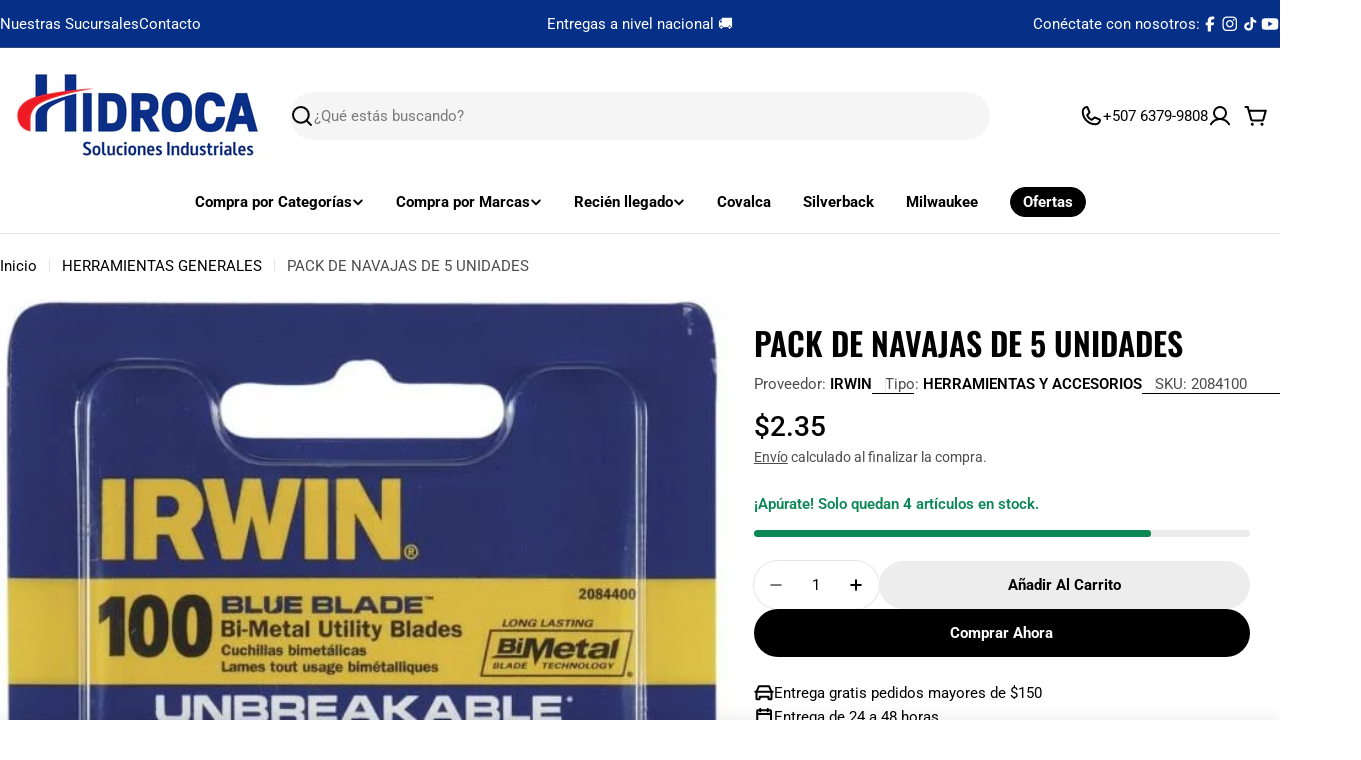

--- FILE ---
content_type: text/html; charset=utf-8
request_url: https://hidrocapanama.com/products/pack-de-navajas-de-5-unidades
body_size: 64790
content:

<!doctype html>
<html
  class="no-js"
  lang="es"
  
>
  <head>
    <meta charset="utf-8">
    <meta http-equiv="X-UA-Compatible" content="IE=edge">
    <meta name="viewport" content="width=device-width,initial-scale=1">
    <meta name="theme-color" content="">
    <link rel="canonical" href="https://hidrocapanama.com/products/pack-de-navajas-de-5-unidades">
    <link rel="preconnect" href="https://cdn.shopify.com" crossorigin><link rel="icon" type="image/png" href="//hidrocapanama.com/cdn/shop/files/Untitled_design_-_2025-09-26T193529.437.png?crop=center&height=32&v=1758933346&width=32"><link rel="preconnect" href="https://fonts.shopifycdn.com" crossorigin><title>PACK DE NAVAJAS DE 5 UNIDADES &ndash; Hidroca Panamá</title>

    

 
<meta property="og:site_name" content="Hidroca Panamá">
<meta property="og:url" content="https://hidrocapanama.com/products/pack-de-navajas-de-5-unidades">
<meta property="og:title" content="PACK DE NAVAJAS DE 5 UNIDADES">
<meta property="og:type" content="product">
<meta property="og:description" content="Hidroca Panamá, nos dedicamos a la comercialización y distribución de productos para los segmentos industriales, ferreteros, automotrices y prestación de servicios para el mantenimiento, reparación y operación en la industria."><meta property="og:image" content="http://hidrocapanama.com/cdn/shop/products/2084100.jpg?v=1756235555">
  <meta property="og:image:secure_url" content="https://hidrocapanama.com/cdn/shop/products/2084100.jpg?v=1756235555">
  <meta property="og:image:width" content="598">
  <meta property="og:image:height" content="1173"><meta property="og:price:amount" content="2.35">
  <meta property="og:price:currency" content="USD"><meta name="twitter:card" content="summary_large_image">
<meta name="twitter:title" content="PACK DE NAVAJAS DE 5 UNIDADES">
<meta name="twitter:description" content="Hidroca Panamá, nos dedicamos a la comercialización y distribución de productos para los segmentos industriales, ferreteros, automotrices y prestación de servicios para el mantenimiento, reparación y operación en la industria.">

<style data-shopify>
  @font-face {
  font-family: Roboto;
  font-weight: 400;
  font-style: normal;
  font-display: swap;
  src: url("//hidrocapanama.com/cdn/fonts/roboto/roboto_n4.2019d890f07b1852f56ce63ba45b2db45d852cba.woff2") format("woff2"),
       url("//hidrocapanama.com/cdn/fonts/roboto/roboto_n4.238690e0007583582327135619c5f7971652fa9d.woff") format("woff");
}

  @font-face {
  font-family: Roboto;
  font-weight: 400;
  font-style: italic;
  font-display: swap;
  src: url("//hidrocapanama.com/cdn/fonts/roboto/roboto_i4.57ce898ccda22ee84f49e6b57ae302250655e2d4.woff2") format("woff2"),
       url("//hidrocapanama.com/cdn/fonts/roboto/roboto_i4.b21f3bd061cbcb83b824ae8c7671a82587b264bf.woff") format("woff");
}

  @font-face {
  font-family: Roboto;
  font-weight: 600;
  font-style: normal;
  font-display: swap;
  src: url("//hidrocapanama.com/cdn/fonts/roboto/roboto_n6.3d305d5382545b48404c304160aadee38c90ef9d.woff2") format("woff2"),
       url("//hidrocapanama.com/cdn/fonts/roboto/roboto_n6.bb37be020157f87e181e5489d5e9137ad60c47a2.woff") format("woff");
}

  @font-face {
  font-family: Roboto;
  font-weight: 600;
  font-style: italic;
  font-display: swap;
  src: url("//hidrocapanama.com/cdn/fonts/roboto/roboto_i6.ebd6b6733fb2b030d60cbf61316511a7ffd82fb3.woff2") format("woff2"),
       url("//hidrocapanama.com/cdn/fonts/roboto/roboto_i6.1363905a6d5249605bc5e0f859663ffe95ac3bed.woff") format("woff");
}

  @font-face {
  font-family: Roboto;
  font-weight: 700;
  font-style: normal;
  font-display: swap;
  src: url("//hidrocapanama.com/cdn/fonts/roboto/roboto_n7.f38007a10afbbde8976c4056bfe890710d51dec2.woff2") format("woff2"),
       url("//hidrocapanama.com/cdn/fonts/roboto/roboto_n7.94bfdd3e80c7be00e128703d245c207769d763f9.woff") format("woff");
}

  @font-face {
  font-family: Roboto;
  font-weight: 700;
  font-style: italic;
  font-display: swap;
  src: url("//hidrocapanama.com/cdn/fonts/roboto/roboto_i7.7ccaf9410746f2c53340607c42c43f90a9005937.woff2") format("woff2"),
       url("//hidrocapanama.com/cdn/fonts/roboto/roboto_i7.49ec21cdd7148292bffea74c62c0df6e93551516.woff") format("woff");
}

  @font-face {
  font-family: Oswald;
  font-weight: 600;
  font-style: normal;
  font-display: swap;
  src: url("//hidrocapanama.com/cdn/fonts/oswald/oswald_n6.26b6bffb711f770c328e7af9685d4798dcb4f0b3.woff2") format("woff2"),
       url("//hidrocapanama.com/cdn/fonts/oswald/oswald_n6.2feb7f52d7eb157822c86dfd93893da013b08d5d.woff") format("woff");
}

  
  @font-face {
  font-family: Roboto;
  font-weight: 500;
  font-style: normal;
  font-display: swap;
  src: url("//hidrocapanama.com/cdn/fonts/roboto/roboto_n5.250d51708d76acbac296b0e21ede8f81de4e37aa.woff2") format("woff2"),
       url("//hidrocapanama.com/cdn/fonts/roboto/roboto_n5.535e8c56f4cbbdea416167af50ab0ff1360a3949.woff") format("woff");
}
@font-face {
  font-family: Oswald;
  font-weight: 700;
  font-style: normal;
  font-display: swap;
  src: url("//hidrocapanama.com/cdn/fonts/oswald/oswald_n7.b3ba3d6f1b341d51018e3cfba146932b55221727.woff2") format("woff2"),
       url("//hidrocapanama.com/cdn/fonts/oswald/oswald_n7.6cec6bed2bb070310ad90e19ea7a56b65fd83c0b.woff") format("woff");
}
@font-face {
  font-family: Roboto;
  font-weight: 500;
  font-style: normal;
  font-display: swap;
  src: url("//hidrocapanama.com/cdn/fonts/roboto/roboto_n5.250d51708d76acbac296b0e21ede8f81de4e37aa.woff2") format("woff2"),
       url("//hidrocapanama.com/cdn/fonts/roboto/roboto_n5.535e8c56f4cbbdea416167af50ab0ff1360a3949.woff") format("woff");
}


  
    :root,
.color-scheme-1 {
      --color-background: 255,255,255;
      --color-secondary-background: 245,245,245;
      --color-primary: 196,48,28;
      --color-text-heading: 0,0,0;
      --color-foreground: 0,0,0;
      --color-subtext: 77,77,77;
      --color-subtext-alpha: 1.0;
      --color-border: 229,229,229;
      --color-border-alpha: 1.0;
      --color-button: 0,0,0;
      --color-button-text: 255,255,255;
      --color-secondary-button: 237,237,237;
      --color-secondary-button-border: 237,237,237;
      --color-secondary-button-text: 0,0,0;
      --color-button-before: ;
      --color-field: 245,245,245;
      --color-field-alpha: 1.0;
      --color-field-text: 0,0,0;
      --color-link: 0,0,0;
      --color-link-hover: 0,0,0;
      --color-product-price-sale: 196,48,28;
      --color-progress-bar: 13,135,86;
      --color-foreground-lighten-60: #666666;
      --color-foreground-lighten-40: #999999;
      --color-foreground-lighten-19: #cfcfcf;
--inputs-border-width: 0px;
        --inputs-search-border-width: 0px;}
    @media (min-width: 768px) {
      body .desktop-color-scheme-1 {
        --color-background: 255,255,255;
      --color-secondary-background: 245,245,245;
      --color-primary: 196,48,28;
      --color-text-heading: 0,0,0;
      --color-foreground: 0,0,0;
      --color-subtext: 77,77,77;
      --color-subtext-alpha: 1.0;
      --color-border: 229,229,229;
      --color-border-alpha: 1.0;
      --color-button: 0,0,0;
      --color-button-text: 255,255,255;
      --color-secondary-button: 237,237,237;
      --color-secondary-button-border: 237,237,237;
      --color-secondary-button-text: 0,0,0;
      --color-button-before: ;
      --color-field: 245,245,245;
      --color-field-alpha: 1.0;
      --color-field-text: 0,0,0;
      --color-link: 0,0,0;
      --color-link-hover: 0,0,0;
      --color-product-price-sale: 196,48,28;
      --color-progress-bar: 13,135,86;
      --color-foreground-lighten-60: #666666;
      --color-foreground-lighten-40: #999999;
      --color-foreground-lighten-19: #cfcfcf;
        color: rgb(var(--color-foreground));
        background-color: rgb(var(--color-background));
      }
    }
    @media (max-width: 767px) {
      body .mobile-color-scheme-1 {
        --color-background: 255,255,255;
      --color-secondary-background: 245,245,245;
      --color-primary: 196,48,28;
      --color-text-heading: 0,0,0;
      --color-foreground: 0,0,0;
      --color-subtext: 77,77,77;
      --color-subtext-alpha: 1.0;
      --color-border: 229,229,229;
      --color-border-alpha: 1.0;
      --color-button: 0,0,0;
      --color-button-text: 255,255,255;
      --color-secondary-button: 237,237,237;
      --color-secondary-button-border: 237,237,237;
      --color-secondary-button-text: 0,0,0;
      --color-button-before: ;
      --color-field: 245,245,245;
      --color-field-alpha: 1.0;
      --color-field-text: 0,0,0;
      --color-link: 0,0,0;
      --color-link-hover: 0,0,0;
      --color-product-price-sale: 196,48,28;
      --color-progress-bar: 13,135,86;
      --color-foreground-lighten-60: #666666;
      --color-foreground-lighten-40: #999999;
      --color-foreground-lighten-19: #cfcfcf;
        color: rgb(var(--color-foreground));
        background-color: rgb(var(--color-background));
      }
    }
  
    
.color-scheme-inverse {
      --color-background: 0,0,0;
      --color-secondary-background: 0,0,0;
      --color-primary: 196,48,28;
      --color-text-heading: 255,255,255;
      --color-foreground: 255,255,255;
      --color-subtext: 255,255,255;
      --color-subtext-alpha: 1.0;
      --color-border: 196,196,196;
      --color-border-alpha: 1.0;
      --color-button: 255,255,255;
      --color-button-text: 0,0,0;
      --color-secondary-button: 255,255,255;
      --color-secondary-button-border: 230,230,230;
      --color-secondary-button-text: 0,0,0;
      --color-button-before: ;
      --color-field: 255,255,255;
      --color-field-alpha: 1.0;
      --color-field-text: 0,0,0;
      --color-link: 255,255,255;
      --color-link-hover: 255,255,255;
      --color-product-price-sale: 196,48,28;
      --color-progress-bar: 13,135,86;
      --color-foreground-lighten-60: #999999;
      --color-foreground-lighten-40: #666666;
      --color-foreground-lighten-19: #303030;
--inputs-border-width: 0px;
        --inputs-search-border-width: 0px;}
    @media (min-width: 768px) {
      body .desktop-color-scheme-inverse {
        --color-background: 0,0,0;
      --color-secondary-background: 0,0,0;
      --color-primary: 196,48,28;
      --color-text-heading: 255,255,255;
      --color-foreground: 255,255,255;
      --color-subtext: 255,255,255;
      --color-subtext-alpha: 1.0;
      --color-border: 196,196,196;
      --color-border-alpha: 1.0;
      --color-button: 255,255,255;
      --color-button-text: 0,0,0;
      --color-secondary-button: 255,255,255;
      --color-secondary-button-border: 230,230,230;
      --color-secondary-button-text: 0,0,0;
      --color-button-before: ;
      --color-field: 255,255,255;
      --color-field-alpha: 1.0;
      --color-field-text: 0,0,0;
      --color-link: 255,255,255;
      --color-link-hover: 255,255,255;
      --color-product-price-sale: 196,48,28;
      --color-progress-bar: 13,135,86;
      --color-foreground-lighten-60: #999999;
      --color-foreground-lighten-40: #666666;
      --color-foreground-lighten-19: #303030;
        color: rgb(var(--color-foreground));
        background-color: rgb(var(--color-background));
      }
    }
    @media (max-width: 767px) {
      body .mobile-color-scheme-inverse {
        --color-background: 0,0,0;
      --color-secondary-background: 0,0,0;
      --color-primary: 196,48,28;
      --color-text-heading: 255,255,255;
      --color-foreground: 255,255,255;
      --color-subtext: 255,255,255;
      --color-subtext-alpha: 1.0;
      --color-border: 196,196,196;
      --color-border-alpha: 1.0;
      --color-button: 255,255,255;
      --color-button-text: 0,0,0;
      --color-secondary-button: 255,255,255;
      --color-secondary-button-border: 230,230,230;
      --color-secondary-button-text: 0,0,0;
      --color-button-before: ;
      --color-field: 255,255,255;
      --color-field-alpha: 1.0;
      --color-field-text: 0,0,0;
      --color-link: 255,255,255;
      --color-link-hover: 255,255,255;
      --color-product-price-sale: 196,48,28;
      --color-progress-bar: 13,135,86;
      --color-foreground-lighten-60: #999999;
      --color-foreground-lighten-40: #666666;
      --color-foreground-lighten-19: #303030;
        color: rgb(var(--color-foreground));
        background-color: rgb(var(--color-background));
      }
    }
  
    
.color-scheme-info {
      --color-background: 94,39,35;
      --color-secondary-background: 247,247,247;
      --color-primary: 196,48,28;
      --color-text-heading: 255,255,255;
      --color-foreground: 255,255,255;
      --color-subtext: 207,190,189;
      --color-subtext-alpha: 1.0;
      --color-border: 247,247,247;
      --color-border-alpha: 1.0;
      --color-button: 255,255,255;
      --color-button-text: 0,0,0;
      --color-secondary-button: 255,255,255;
      --color-secondary-button-border: 255,255,255;
      --color-secondary-button-text: 0,0,0;
      --color-button-before: ;
      --color-field: 255,255,255;
      --color-field-alpha: 1.0;
      --color-field-text: 0,0,0;
      --color-link: 255,255,255;
      --color-link-hover: 255,255,255;
      --color-product-price-sale: 196,48,28;
      --color-progress-bar: 13,135,86;
      --color-foreground-lighten-60: #bfa9a7;
      --color-foreground-lighten-40: #9e7d7b;
      --color-foreground-lighten-19: #7d504d;
--inputs-border-width: 0px;
        --inputs-search-border-width: 0px;}
    @media (min-width: 768px) {
      body .desktop-color-scheme-info {
        --color-background: 94,39,35;
      --color-secondary-background: 247,247,247;
      --color-primary: 196,48,28;
      --color-text-heading: 255,255,255;
      --color-foreground: 255,255,255;
      --color-subtext: 207,190,189;
      --color-subtext-alpha: 1.0;
      --color-border: 247,247,247;
      --color-border-alpha: 1.0;
      --color-button: 255,255,255;
      --color-button-text: 0,0,0;
      --color-secondary-button: 255,255,255;
      --color-secondary-button-border: 255,255,255;
      --color-secondary-button-text: 0,0,0;
      --color-button-before: ;
      --color-field: 255,255,255;
      --color-field-alpha: 1.0;
      --color-field-text: 0,0,0;
      --color-link: 255,255,255;
      --color-link-hover: 255,255,255;
      --color-product-price-sale: 196,48,28;
      --color-progress-bar: 13,135,86;
      --color-foreground-lighten-60: #bfa9a7;
      --color-foreground-lighten-40: #9e7d7b;
      --color-foreground-lighten-19: #7d504d;
        color: rgb(var(--color-foreground));
        background-color: rgb(var(--color-background));
      }
    }
    @media (max-width: 767px) {
      body .mobile-color-scheme-info {
        --color-background: 94,39,35;
      --color-secondary-background: 247,247,247;
      --color-primary: 196,48,28;
      --color-text-heading: 255,255,255;
      --color-foreground: 255,255,255;
      --color-subtext: 207,190,189;
      --color-subtext-alpha: 1.0;
      --color-border: 247,247,247;
      --color-border-alpha: 1.0;
      --color-button: 255,255,255;
      --color-button-text: 0,0,0;
      --color-secondary-button: 255,255,255;
      --color-secondary-button-border: 255,255,255;
      --color-secondary-button-text: 0,0,0;
      --color-button-before: ;
      --color-field: 255,255,255;
      --color-field-alpha: 1.0;
      --color-field-text: 0,0,0;
      --color-link: 255,255,255;
      --color-link-hover: 255,255,255;
      --color-product-price-sale: 196,48,28;
      --color-progress-bar: 13,135,86;
      --color-foreground-lighten-60: #bfa9a7;
      --color-foreground-lighten-40: #9e7d7b;
      --color-foreground-lighten-19: #7d504d;
        color: rgb(var(--color-foreground));
        background-color: rgb(var(--color-background));
      }
    }
  
    
.color-scheme-2 {
      --color-background: 6,47,135;
      --color-secondary-background: 255,255,255;
      --color-primary: 255,224,147;
      --color-text-heading: 255,255,255;
      --color-foreground: 255,255,255;
      --color-subtext: 255,255,255;
      --color-subtext-alpha: 1.0;
      --color-border: 51,74,123;
      --color-border-alpha: 1.0;
      --color-button: 255,224,147;
      --color-button-text: 0,0,0;
      --color-secondary-button: 255,255,255;
      --color-secondary-button-border: 255,255,255;
      --color-secondary-button-text: 0,0,0;
      --color-button-before: ;
      --color-field: 255,255,255;
      --color-field-alpha: 1.0;
      --color-field-text: 0,0,0;
      --color-link: 255,255,255;
      --color-link-hover: 255,255,255;
      --color-product-price-sale: 196,48,28;
      --color-progress-bar: 13,135,86;
      --color-foreground-lighten-60: #9baccf;
      --color-foreground-lighten-40: #6a82b7;
      --color-foreground-lighten-19: #35579e;
--inputs-border-width: 0px;
        --inputs-search-border-width: 0px;}
    @media (min-width: 768px) {
      body .desktop-color-scheme-2 {
        --color-background: 6,47,135;
      --color-secondary-background: 255,255,255;
      --color-primary: 255,224,147;
      --color-text-heading: 255,255,255;
      --color-foreground: 255,255,255;
      --color-subtext: 255,255,255;
      --color-subtext-alpha: 1.0;
      --color-border: 51,74,123;
      --color-border-alpha: 1.0;
      --color-button: 255,224,147;
      --color-button-text: 0,0,0;
      --color-secondary-button: 255,255,255;
      --color-secondary-button-border: 255,255,255;
      --color-secondary-button-text: 0,0,0;
      --color-button-before: ;
      --color-field: 255,255,255;
      --color-field-alpha: 1.0;
      --color-field-text: 0,0,0;
      --color-link: 255,255,255;
      --color-link-hover: 255,255,255;
      --color-product-price-sale: 196,48,28;
      --color-progress-bar: 13,135,86;
      --color-foreground-lighten-60: #9baccf;
      --color-foreground-lighten-40: #6a82b7;
      --color-foreground-lighten-19: #35579e;
        color: rgb(var(--color-foreground));
        background-color: rgb(var(--color-background));
      }
    }
    @media (max-width: 767px) {
      body .mobile-color-scheme-2 {
        --color-background: 6,47,135;
      --color-secondary-background: 255,255,255;
      --color-primary: 255,224,147;
      --color-text-heading: 255,255,255;
      --color-foreground: 255,255,255;
      --color-subtext: 255,255,255;
      --color-subtext-alpha: 1.0;
      --color-border: 51,74,123;
      --color-border-alpha: 1.0;
      --color-button: 255,224,147;
      --color-button-text: 0,0,0;
      --color-secondary-button: 255,255,255;
      --color-secondary-button-border: 255,255,255;
      --color-secondary-button-text: 0,0,0;
      --color-button-before: ;
      --color-field: 255,255,255;
      --color-field-alpha: 1.0;
      --color-field-text: 0,0,0;
      --color-link: 255,255,255;
      --color-link-hover: 255,255,255;
      --color-product-price-sale: 196,48,28;
      --color-progress-bar: 13,135,86;
      --color-foreground-lighten-60: #9baccf;
      --color-foreground-lighten-40: #6a82b7;
      --color-foreground-lighten-19: #35579e;
        color: rgb(var(--color-foreground));
        background-color: rgb(var(--color-background));
      }
    }
  
    
.color-scheme-3 {
      --color-background: 250,181,0;
      --color-secondary-background: 247,247,247;
      --color-primary: 196,48,28;
      --color-text-heading: 0,0,0;
      --color-foreground: 0,0,0;
      --color-subtext: 102,102,102;
      --color-subtext-alpha: 1.0;
      --color-border: 247,247,247;
      --color-border-alpha: 1.0;
      --color-button: 0,0,0;
      --color-button-text: 255,255,255;
      --color-secondary-button: 255,224,147;
      --color-secondary-button-border: 255,224,147;
      --color-secondary-button-text: 0,0,0;
      --color-button-before: ;
      --color-field: 255,255,255;
      --color-field-alpha: 1.0;
      --color-field-text: 0,0,0;
      --color-link: 0,0,0;
      --color-link-hover: 0,0,0;
      --color-product-price-sale: 196,48,28;
      --color-progress-bar: 13,135,86;
      --color-foreground-lighten-60: #644800;
      --color-foreground-lighten-40: #966d00;
      --color-foreground-lighten-19: #cb9300;
--inputs-border-width: 0px;
        --inputs-search-border-width: 0px;}
    @media (min-width: 768px) {
      body .desktop-color-scheme-3 {
        --color-background: 250,181,0;
      --color-secondary-background: 247,247,247;
      --color-primary: 196,48,28;
      --color-text-heading: 0,0,0;
      --color-foreground: 0,0,0;
      --color-subtext: 102,102,102;
      --color-subtext-alpha: 1.0;
      --color-border: 247,247,247;
      --color-border-alpha: 1.0;
      --color-button: 0,0,0;
      --color-button-text: 255,255,255;
      --color-secondary-button: 255,224,147;
      --color-secondary-button-border: 255,224,147;
      --color-secondary-button-text: 0,0,0;
      --color-button-before: ;
      --color-field: 255,255,255;
      --color-field-alpha: 1.0;
      --color-field-text: 0,0,0;
      --color-link: 0,0,0;
      --color-link-hover: 0,0,0;
      --color-product-price-sale: 196,48,28;
      --color-progress-bar: 13,135,86;
      --color-foreground-lighten-60: #644800;
      --color-foreground-lighten-40: #966d00;
      --color-foreground-lighten-19: #cb9300;
        color: rgb(var(--color-foreground));
        background-color: rgb(var(--color-background));
      }
    }
    @media (max-width: 767px) {
      body .mobile-color-scheme-3 {
        --color-background: 250,181,0;
      --color-secondary-background: 247,247,247;
      --color-primary: 196,48,28;
      --color-text-heading: 0,0,0;
      --color-foreground: 0,0,0;
      --color-subtext: 102,102,102;
      --color-subtext-alpha: 1.0;
      --color-border: 247,247,247;
      --color-border-alpha: 1.0;
      --color-button: 0,0,0;
      --color-button-text: 255,255,255;
      --color-secondary-button: 255,224,147;
      --color-secondary-button-border: 255,224,147;
      --color-secondary-button-text: 0,0,0;
      --color-button-before: ;
      --color-field: 255,255,255;
      --color-field-alpha: 1.0;
      --color-field-text: 0,0,0;
      --color-link: 0,0,0;
      --color-link-hover: 0,0,0;
      --color-product-price-sale: 196,48,28;
      --color-progress-bar: 13,135,86;
      --color-foreground-lighten-60: #644800;
      --color-foreground-lighten-40: #966d00;
      --color-foreground-lighten-19: #cb9300;
        color: rgb(var(--color-foreground));
        background-color: rgb(var(--color-background));
      }
    }
  
    
.color-scheme-4 {
      --color-background: 232,222,212;
      --color-secondary-background: 247,247,247;
      --color-primary: 196,48,28;
      --color-text-heading: 0,0,0;
      --color-foreground: 0,0,0;
      --color-subtext: 102,102,102;
      --color-subtext-alpha: 1.0;
      --color-border: 204,204,204;
      --color-border-alpha: 1.0;
      --color-button: 0,0,0;
      --color-button-text: 255,255,255;
      --color-secondary-button: 233,233,233;
      --color-secondary-button-border: 233,233,233;
      --color-secondary-button-text: 0,0,0;
      --color-button-before: ;
      --color-field: 245,245,245;
      --color-field-alpha: 1.0;
      --color-field-text: 0,0,0;
      --color-link: 0,0,0;
      --color-link-hover: 0,0,0;
      --color-product-price-sale: 196,48,28;
      --color-progress-bar: 13,135,86;
      --color-foreground-lighten-60: #5d5955;
      --color-foreground-lighten-40: #8b857f;
      --color-foreground-lighten-19: #bcb4ac;
--inputs-border-width: 0px;
        --inputs-search-border-width: 0px;}
    @media (min-width: 768px) {
      body .desktop-color-scheme-4 {
        --color-background: 232,222,212;
      --color-secondary-background: 247,247,247;
      --color-primary: 196,48,28;
      --color-text-heading: 0,0,0;
      --color-foreground: 0,0,0;
      --color-subtext: 102,102,102;
      --color-subtext-alpha: 1.0;
      --color-border: 204,204,204;
      --color-border-alpha: 1.0;
      --color-button: 0,0,0;
      --color-button-text: 255,255,255;
      --color-secondary-button: 233,233,233;
      --color-secondary-button-border: 233,233,233;
      --color-secondary-button-text: 0,0,0;
      --color-button-before: ;
      --color-field: 245,245,245;
      --color-field-alpha: 1.0;
      --color-field-text: 0,0,0;
      --color-link: 0,0,0;
      --color-link-hover: 0,0,0;
      --color-product-price-sale: 196,48,28;
      --color-progress-bar: 13,135,86;
      --color-foreground-lighten-60: #5d5955;
      --color-foreground-lighten-40: #8b857f;
      --color-foreground-lighten-19: #bcb4ac;
        color: rgb(var(--color-foreground));
        background-color: rgb(var(--color-background));
      }
    }
    @media (max-width: 767px) {
      body .mobile-color-scheme-4 {
        --color-background: 232,222,212;
      --color-secondary-background: 247,247,247;
      --color-primary: 196,48,28;
      --color-text-heading: 0,0,0;
      --color-foreground: 0,0,0;
      --color-subtext: 102,102,102;
      --color-subtext-alpha: 1.0;
      --color-border: 204,204,204;
      --color-border-alpha: 1.0;
      --color-button: 0,0,0;
      --color-button-text: 255,255,255;
      --color-secondary-button: 233,233,233;
      --color-secondary-button-border: 233,233,233;
      --color-secondary-button-text: 0,0,0;
      --color-button-before: ;
      --color-field: 245,245,245;
      --color-field-alpha: 1.0;
      --color-field-text: 0,0,0;
      --color-link: 0,0,0;
      --color-link-hover: 0,0,0;
      --color-product-price-sale: 196,48,28;
      --color-progress-bar: 13,135,86;
      --color-foreground-lighten-60: #5d5955;
      --color-foreground-lighten-40: #8b857f;
      --color-foreground-lighten-19: #bcb4ac;
        color: rgb(var(--color-foreground));
        background-color: rgb(var(--color-background));
      }
    }
  
    
.color-scheme-6 {
      --color-background: 208,219,211;
      --color-secondary-background: 243,238,234;
      --color-primary: 196,48,28;
      --color-text-heading: 0,0,0;
      --color-foreground: 0,0,0;
      --color-subtext: 93,86,85;
      --color-subtext-alpha: 1.0;
      --color-border: 198,191,177;
      --color-border-alpha: 1.0;
      --color-button: 0,0,0;
      --color-button-text: 255,255,255;
      --color-secondary-button: 255,255,255;
      --color-secondary-button-border: 230,230,230;
      --color-secondary-button-text: 0,0,0;
      --color-button-before: ;
      --color-field: 255,255,255;
      --color-field-alpha: 1.0;
      --color-field-text: 0,0,0;
      --color-link: 0,0,0;
      --color-link-hover: 0,0,0;
      --color-product-price-sale: 196,48,28;
      --color-progress-bar: 13,135,86;
      --color-foreground-lighten-60: #535854;
      --color-foreground-lighten-40: #7d837f;
      --color-foreground-lighten-19: #a8b1ab;
--inputs-border-width: 0px;
        --inputs-search-border-width: 0px;}
    @media (min-width: 768px) {
      body .desktop-color-scheme-6 {
        --color-background: 208,219,211;
      --color-secondary-background: 243,238,234;
      --color-primary: 196,48,28;
      --color-text-heading: 0,0,0;
      --color-foreground: 0,0,0;
      --color-subtext: 93,86,85;
      --color-subtext-alpha: 1.0;
      --color-border: 198,191,177;
      --color-border-alpha: 1.0;
      --color-button: 0,0,0;
      --color-button-text: 255,255,255;
      --color-secondary-button: 255,255,255;
      --color-secondary-button-border: 230,230,230;
      --color-secondary-button-text: 0,0,0;
      --color-button-before: ;
      --color-field: 255,255,255;
      --color-field-alpha: 1.0;
      --color-field-text: 0,0,0;
      --color-link: 0,0,0;
      --color-link-hover: 0,0,0;
      --color-product-price-sale: 196,48,28;
      --color-progress-bar: 13,135,86;
      --color-foreground-lighten-60: #535854;
      --color-foreground-lighten-40: #7d837f;
      --color-foreground-lighten-19: #a8b1ab;
        color: rgb(var(--color-foreground));
        background-color: rgb(var(--color-background));
      }
    }
    @media (max-width: 767px) {
      body .mobile-color-scheme-6 {
        --color-background: 208,219,211;
      --color-secondary-background: 243,238,234;
      --color-primary: 196,48,28;
      --color-text-heading: 0,0,0;
      --color-foreground: 0,0,0;
      --color-subtext: 93,86,85;
      --color-subtext-alpha: 1.0;
      --color-border: 198,191,177;
      --color-border-alpha: 1.0;
      --color-button: 0,0,0;
      --color-button-text: 255,255,255;
      --color-secondary-button: 255,255,255;
      --color-secondary-button-border: 230,230,230;
      --color-secondary-button-text: 0,0,0;
      --color-button-before: ;
      --color-field: 255,255,255;
      --color-field-alpha: 1.0;
      --color-field-text: 0,0,0;
      --color-link: 0,0,0;
      --color-link-hover: 0,0,0;
      --color-product-price-sale: 196,48,28;
      --color-progress-bar: 13,135,86;
      --color-foreground-lighten-60: #535854;
      --color-foreground-lighten-40: #7d837f;
      --color-foreground-lighten-19: #a8b1ab;
        color: rgb(var(--color-foreground));
        background-color: rgb(var(--color-background));
      }
    }
  
    
.color-scheme-7 {
      --color-background: 232,214,212;
      --color-secondary-background: 233,233,233;
      --color-primary: 196,48,28;
      --color-text-heading: 0,0,0;
      --color-foreground: 0,0,0;
      --color-subtext: 93,86,85;
      --color-subtext-alpha: 1.0;
      --color-border: 230,230,230;
      --color-border-alpha: 1.0;
      --color-button: 0,0,0;
      --color-button-text: 255,255,255;
      --color-secondary-button: 233,233,233;
      --color-secondary-button-border: 233,233,233;
      --color-secondary-button-text: 0,0,0;
      --color-button-before: ;
      --color-field: 245,245,245;
      --color-field-alpha: 1.0;
      --color-field-text: 0,0,0;
      --color-link: 0,0,0;
      --color-link-hover: 0,0,0;
      --color-product-price-sale: 196,48,28;
      --color-progress-bar: 13,135,86;
      --color-foreground-lighten-60: #5d5655;
      --color-foreground-lighten-40: #8b807f;
      --color-foreground-lighten-19: #bcadac;
--inputs-border-width: 0px;
        --inputs-search-border-width: 0px;}
    @media (min-width: 768px) {
      body .desktop-color-scheme-7 {
        --color-background: 232,214,212;
      --color-secondary-background: 233,233,233;
      --color-primary: 196,48,28;
      --color-text-heading: 0,0,0;
      --color-foreground: 0,0,0;
      --color-subtext: 93,86,85;
      --color-subtext-alpha: 1.0;
      --color-border: 230,230,230;
      --color-border-alpha: 1.0;
      --color-button: 0,0,0;
      --color-button-text: 255,255,255;
      --color-secondary-button: 233,233,233;
      --color-secondary-button-border: 233,233,233;
      --color-secondary-button-text: 0,0,0;
      --color-button-before: ;
      --color-field: 245,245,245;
      --color-field-alpha: 1.0;
      --color-field-text: 0,0,0;
      --color-link: 0,0,0;
      --color-link-hover: 0,0,0;
      --color-product-price-sale: 196,48,28;
      --color-progress-bar: 13,135,86;
      --color-foreground-lighten-60: #5d5655;
      --color-foreground-lighten-40: #8b807f;
      --color-foreground-lighten-19: #bcadac;
        color: rgb(var(--color-foreground));
        background-color: rgb(var(--color-background));
      }
    }
    @media (max-width: 767px) {
      body .mobile-color-scheme-7 {
        --color-background: 232,214,212;
      --color-secondary-background: 233,233,233;
      --color-primary: 196,48,28;
      --color-text-heading: 0,0,0;
      --color-foreground: 0,0,0;
      --color-subtext: 93,86,85;
      --color-subtext-alpha: 1.0;
      --color-border: 230,230,230;
      --color-border-alpha: 1.0;
      --color-button: 0,0,0;
      --color-button-text: 255,255,255;
      --color-secondary-button: 233,233,233;
      --color-secondary-button-border: 233,233,233;
      --color-secondary-button-text: 0,0,0;
      --color-button-before: ;
      --color-field: 245,245,245;
      --color-field-alpha: 1.0;
      --color-field-text: 0,0,0;
      --color-link: 0,0,0;
      --color-link-hover: 0,0,0;
      --color-product-price-sale: 196,48,28;
      --color-progress-bar: 13,135,86;
      --color-foreground-lighten-60: #5d5655;
      --color-foreground-lighten-40: #8b807f;
      --color-foreground-lighten-19: #bcadac;
        color: rgb(var(--color-foreground));
        background-color: rgb(var(--color-background));
      }
    }
  
    
.color-scheme-8 {
      --color-background: 189,74,37;
      --color-secondary-background: 247,247,247;
      --color-primary: 196,48,28;
      --color-text-heading: 255,255,255;
      --color-foreground: 255,255,255;
      --color-subtext: 255,255,255;
      --color-subtext-alpha: 1.0;
      --color-border: 230,230,230;
      --color-border-alpha: 1.0;
      --color-button: 255,255,255;
      --color-button-text: 0,0,0;
      --color-secondary-button: 189,74,37;
      --color-secondary-button-border: 255,255,255;
      --color-secondary-button-text: 255,255,255;
      --color-button-before: ;
      --color-field: 245,245,245;
      --color-field-alpha: 1.0;
      --color-field-text: 0,0,0;
      --color-link: 255,255,255;
      --color-link-hover: 255,255,255;
      --color-product-price-sale: 196,48,28;
      --color-progress-bar: 13,135,86;
      --color-foreground-lighten-60: #e5b7a8;
      --color-foreground-lighten-40: #d7927c;
      --color-foreground-lighten-19: #ca6c4e;
--inputs-border-width: 0px;
        --inputs-search-border-width: 0px;}
    @media (min-width: 768px) {
      body .desktop-color-scheme-8 {
        --color-background: 189,74,37;
      --color-secondary-background: 247,247,247;
      --color-primary: 196,48,28;
      --color-text-heading: 255,255,255;
      --color-foreground: 255,255,255;
      --color-subtext: 255,255,255;
      --color-subtext-alpha: 1.0;
      --color-border: 230,230,230;
      --color-border-alpha: 1.0;
      --color-button: 255,255,255;
      --color-button-text: 0,0,0;
      --color-secondary-button: 189,74,37;
      --color-secondary-button-border: 255,255,255;
      --color-secondary-button-text: 255,255,255;
      --color-button-before: ;
      --color-field: 245,245,245;
      --color-field-alpha: 1.0;
      --color-field-text: 0,0,0;
      --color-link: 255,255,255;
      --color-link-hover: 255,255,255;
      --color-product-price-sale: 196,48,28;
      --color-progress-bar: 13,135,86;
      --color-foreground-lighten-60: #e5b7a8;
      --color-foreground-lighten-40: #d7927c;
      --color-foreground-lighten-19: #ca6c4e;
        color: rgb(var(--color-foreground));
        background-color: rgb(var(--color-background));
      }
    }
    @media (max-width: 767px) {
      body .mobile-color-scheme-8 {
        --color-background: 189,74,37;
      --color-secondary-background: 247,247,247;
      --color-primary: 196,48,28;
      --color-text-heading: 255,255,255;
      --color-foreground: 255,255,255;
      --color-subtext: 255,255,255;
      --color-subtext-alpha: 1.0;
      --color-border: 230,230,230;
      --color-border-alpha: 1.0;
      --color-button: 255,255,255;
      --color-button-text: 0,0,0;
      --color-secondary-button: 189,74,37;
      --color-secondary-button-border: 255,255,255;
      --color-secondary-button-text: 255,255,255;
      --color-button-before: ;
      --color-field: 245,245,245;
      --color-field-alpha: 1.0;
      --color-field-text: 0,0,0;
      --color-link: 255,255,255;
      --color-link-hover: 255,255,255;
      --color-product-price-sale: 196,48,28;
      --color-progress-bar: 13,135,86;
      --color-foreground-lighten-60: #e5b7a8;
      --color-foreground-lighten-40: #d7927c;
      --color-foreground-lighten-19: #ca6c4e;
        color: rgb(var(--color-foreground));
        background-color: rgb(var(--color-background));
      }
    }
  
    
.color-scheme-9 {
      --color-background: 218,213,199;
      --color-secondary-background: 237,237,237;
      --color-primary: 196,48,28;
      --color-text-heading: 0,0,0;
      --color-foreground: 0,0,0;
      --color-subtext: 102,102,102;
      --color-subtext-alpha: 1.0;
      --color-border: 196,192,179;
      --color-border-alpha: 1.0;
      --color-button: 255,255,255;
      --color-button-text: 0,0,0;
      --color-secondary-button: 255,255,255;
      --color-secondary-button-border: 237,237,237;
      --color-secondary-button-text: 0,0,0;
      --color-button-before: ;
      --color-field: 255,255,255;
      --color-field-alpha: 1.0;
      --color-field-text: 0,0,0;
      --color-link: 0,0,0;
      --color-link-hover: 0,0,0;
      --color-product-price-sale: 196,48,28;
      --color-progress-bar: 13,135,86;
      --color-foreground-lighten-60: #575550;
      --color-foreground-lighten-40: #838077;
      --color-foreground-lighten-19: #b1ada1;
--inputs-border-width: 0px;
        --inputs-search-border-width: 0px;}
    @media (min-width: 768px) {
      body .desktop-color-scheme-9 {
        --color-background: 218,213,199;
      --color-secondary-background: 237,237,237;
      --color-primary: 196,48,28;
      --color-text-heading: 0,0,0;
      --color-foreground: 0,0,0;
      --color-subtext: 102,102,102;
      --color-subtext-alpha: 1.0;
      --color-border: 196,192,179;
      --color-border-alpha: 1.0;
      --color-button: 255,255,255;
      --color-button-text: 0,0,0;
      --color-secondary-button: 255,255,255;
      --color-secondary-button-border: 237,237,237;
      --color-secondary-button-text: 0,0,0;
      --color-button-before: ;
      --color-field: 255,255,255;
      --color-field-alpha: 1.0;
      --color-field-text: 0,0,0;
      --color-link: 0,0,0;
      --color-link-hover: 0,0,0;
      --color-product-price-sale: 196,48,28;
      --color-progress-bar: 13,135,86;
      --color-foreground-lighten-60: #575550;
      --color-foreground-lighten-40: #838077;
      --color-foreground-lighten-19: #b1ada1;
        color: rgb(var(--color-foreground));
        background-color: rgb(var(--color-background));
      }
    }
    @media (max-width: 767px) {
      body .mobile-color-scheme-9 {
        --color-background: 218,213,199;
      --color-secondary-background: 237,237,237;
      --color-primary: 196,48,28;
      --color-text-heading: 0,0,0;
      --color-foreground: 0,0,0;
      --color-subtext: 102,102,102;
      --color-subtext-alpha: 1.0;
      --color-border: 196,192,179;
      --color-border-alpha: 1.0;
      --color-button: 255,255,255;
      --color-button-text: 0,0,0;
      --color-secondary-button: 255,255,255;
      --color-secondary-button-border: 237,237,237;
      --color-secondary-button-text: 0,0,0;
      --color-button-before: ;
      --color-field: 255,255,255;
      --color-field-alpha: 1.0;
      --color-field-text: 0,0,0;
      --color-link: 0,0,0;
      --color-link-hover: 0,0,0;
      --color-product-price-sale: 196,48,28;
      --color-progress-bar: 13,135,86;
      --color-foreground-lighten-60: #575550;
      --color-foreground-lighten-40: #838077;
      --color-foreground-lighten-19: #b1ada1;
        color: rgb(var(--color-foreground));
        background-color: rgb(var(--color-background));
      }
    }
  
    
.color-scheme-10 {
      --color-background: 233,233,233;
      --color-secondary-background: 237,237,237;
      --color-primary: 196,48,28;
      --color-text-heading: 0,0,0;
      --color-foreground: 0,0,0;
      --color-subtext: 102,102,102;
      --color-subtext-alpha: 1.0;
      --color-border: 229,229,229;
      --color-border-alpha: 1.0;
      --color-button: 0,0,0;
      --color-button-text: 255,255,255;
      --color-secondary-button: 237,237,237;
      --color-secondary-button-border: 237,237,237;
      --color-secondary-button-text: 0,0,0;
      --color-button-before: ;
      --color-field: 237,237,237;
      --color-field-alpha: 1.0;
      --color-field-text: 0,0,0;
      --color-link: 0,0,0;
      --color-link-hover: 0,0,0;
      --color-product-price-sale: 196,48,28;
      --color-progress-bar: 13,135,86;
      --color-foreground-lighten-60: #5d5d5d;
      --color-foreground-lighten-40: #8c8c8c;
      --color-foreground-lighten-19: #bdbdbd;
--inputs-border-width: 0px;
        --inputs-search-border-width: 0px;}
    @media (min-width: 768px) {
      body .desktop-color-scheme-10 {
        --color-background: 233,233,233;
      --color-secondary-background: 237,237,237;
      --color-primary: 196,48,28;
      --color-text-heading: 0,0,0;
      --color-foreground: 0,0,0;
      --color-subtext: 102,102,102;
      --color-subtext-alpha: 1.0;
      --color-border: 229,229,229;
      --color-border-alpha: 1.0;
      --color-button: 0,0,0;
      --color-button-text: 255,255,255;
      --color-secondary-button: 237,237,237;
      --color-secondary-button-border: 237,237,237;
      --color-secondary-button-text: 0,0,0;
      --color-button-before: ;
      --color-field: 237,237,237;
      --color-field-alpha: 1.0;
      --color-field-text: 0,0,0;
      --color-link: 0,0,0;
      --color-link-hover: 0,0,0;
      --color-product-price-sale: 196,48,28;
      --color-progress-bar: 13,135,86;
      --color-foreground-lighten-60: #5d5d5d;
      --color-foreground-lighten-40: #8c8c8c;
      --color-foreground-lighten-19: #bdbdbd;
        color: rgb(var(--color-foreground));
        background-color: rgb(var(--color-background));
      }
    }
    @media (max-width: 767px) {
      body .mobile-color-scheme-10 {
        --color-background: 233,233,233;
      --color-secondary-background: 237,237,237;
      --color-primary: 196,48,28;
      --color-text-heading: 0,0,0;
      --color-foreground: 0,0,0;
      --color-subtext: 102,102,102;
      --color-subtext-alpha: 1.0;
      --color-border: 229,229,229;
      --color-border-alpha: 1.0;
      --color-button: 0,0,0;
      --color-button-text: 255,255,255;
      --color-secondary-button: 237,237,237;
      --color-secondary-button-border: 237,237,237;
      --color-secondary-button-text: 0,0,0;
      --color-button-before: ;
      --color-field: 237,237,237;
      --color-field-alpha: 1.0;
      --color-field-text: 0,0,0;
      --color-link: 0,0,0;
      --color-link-hover: 0,0,0;
      --color-product-price-sale: 196,48,28;
      --color-progress-bar: 13,135,86;
      --color-foreground-lighten-60: #5d5d5d;
      --color-foreground-lighten-40: #8c8c8c;
      --color-foreground-lighten-19: #bdbdbd;
        color: rgb(var(--color-foreground));
        background-color: rgb(var(--color-background));
      }
    }
  
    
.color-scheme-11 {
      --color-background: 245,245,245;
      --color-secondary-background: 255,255,255;
      --color-primary: 196,48,28;
      --color-text-heading: 0,0,0;
      --color-foreground: 0,0,0;
      --color-subtext: 74,74,74;
      --color-subtext-alpha: 1.0;
      --color-border: 229,229,229;
      --color-border-alpha: 1.0;
      --color-button: 0,0,0;
      --color-button-text: 255,255,255;
      --color-secondary-button: 237,237,237;
      --color-secondary-button-border: 237,237,237;
      --color-secondary-button-text: 7,40,53;
      --color-button-before: ;
      --color-field: 255,255,255;
      --color-field-alpha: 1.0;
      --color-field-text: 7,40,53;
      --color-link: 0,0,0;
      --color-link-hover: 0,0,0;
      --color-product-price-sale: 196,48,28;
      --color-progress-bar: 13,135,86;
      --color-foreground-lighten-60: #626262;
      --color-foreground-lighten-40: #939393;
      --color-foreground-lighten-19: #c6c6c6;
--inputs-border-width: 0px;
        --inputs-search-border-width: 0px;}
    @media (min-width: 768px) {
      body .desktop-color-scheme-11 {
        --color-background: 245,245,245;
      --color-secondary-background: 255,255,255;
      --color-primary: 196,48,28;
      --color-text-heading: 0,0,0;
      --color-foreground: 0,0,0;
      --color-subtext: 74,74,74;
      --color-subtext-alpha: 1.0;
      --color-border: 229,229,229;
      --color-border-alpha: 1.0;
      --color-button: 0,0,0;
      --color-button-text: 255,255,255;
      --color-secondary-button: 237,237,237;
      --color-secondary-button-border: 237,237,237;
      --color-secondary-button-text: 7,40,53;
      --color-button-before: ;
      --color-field: 255,255,255;
      --color-field-alpha: 1.0;
      --color-field-text: 7,40,53;
      --color-link: 0,0,0;
      --color-link-hover: 0,0,0;
      --color-product-price-sale: 196,48,28;
      --color-progress-bar: 13,135,86;
      --color-foreground-lighten-60: #626262;
      --color-foreground-lighten-40: #939393;
      --color-foreground-lighten-19: #c6c6c6;
        color: rgb(var(--color-foreground));
        background-color: rgb(var(--color-background));
      }
    }
    @media (max-width: 767px) {
      body .mobile-color-scheme-11 {
        --color-background: 245,245,245;
      --color-secondary-background: 255,255,255;
      --color-primary: 196,48,28;
      --color-text-heading: 0,0,0;
      --color-foreground: 0,0,0;
      --color-subtext: 74,74,74;
      --color-subtext-alpha: 1.0;
      --color-border: 229,229,229;
      --color-border-alpha: 1.0;
      --color-button: 0,0,0;
      --color-button-text: 255,255,255;
      --color-secondary-button: 237,237,237;
      --color-secondary-button-border: 237,237,237;
      --color-secondary-button-text: 7,40,53;
      --color-button-before: ;
      --color-field: 255,255,255;
      --color-field-alpha: 1.0;
      --color-field-text: 7,40,53;
      --color-link: 0,0,0;
      --color-link-hover: 0,0,0;
      --color-product-price-sale: 196,48,28;
      --color-progress-bar: 13,135,86;
      --color-foreground-lighten-60: #626262;
      --color-foreground-lighten-40: #939393;
      --color-foreground-lighten-19: #c6c6c6;
        color: rgb(var(--color-foreground));
        background-color: rgb(var(--color-background));
      }
    }
  
    
.color-scheme-12 {
      --color-background: 255,255,255;
      --color-secondary-background: 237,237,237;
      --color-primary: 196,48,28;
      --color-text-heading: 0,0,0;
      --color-foreground: 0,0,0;
      --color-subtext: 77,77,77;
      --color-subtext-alpha: 1.0;
      --color-border: 204,204,204;
      --color-border-alpha: 1.0;
      --color-button: 0,0,0;
      --color-button-text: 255,255,255;
      --color-secondary-button: 237,237,237;
      --color-secondary-button-border: 237,237,237;
      --color-secondary-button-text: 0,0,0;
      --color-button-before: ;
      --color-field: 237,237,237;
      --color-field-alpha: 1.0;
      --color-field-text: 0,0,0;
      --color-link: 0,0,0;
      --color-link-hover: 0,0,0;
      --color-product-price-sale: 196,48,28;
      --color-progress-bar: 13,135,86;
      --color-foreground-lighten-60: #666666;
      --color-foreground-lighten-40: #999999;
      --color-foreground-lighten-19: #cfcfcf;
--inputs-border-width: 0px;
        --inputs-search-border-width: 0px;}
    @media (min-width: 768px) {
      body .desktop-color-scheme-12 {
        --color-background: 255,255,255;
      --color-secondary-background: 237,237,237;
      --color-primary: 196,48,28;
      --color-text-heading: 0,0,0;
      --color-foreground: 0,0,0;
      --color-subtext: 77,77,77;
      --color-subtext-alpha: 1.0;
      --color-border: 204,204,204;
      --color-border-alpha: 1.0;
      --color-button: 0,0,0;
      --color-button-text: 255,255,255;
      --color-secondary-button: 237,237,237;
      --color-secondary-button-border: 237,237,237;
      --color-secondary-button-text: 0,0,0;
      --color-button-before: ;
      --color-field: 237,237,237;
      --color-field-alpha: 1.0;
      --color-field-text: 0,0,0;
      --color-link: 0,0,0;
      --color-link-hover: 0,0,0;
      --color-product-price-sale: 196,48,28;
      --color-progress-bar: 13,135,86;
      --color-foreground-lighten-60: #666666;
      --color-foreground-lighten-40: #999999;
      --color-foreground-lighten-19: #cfcfcf;
        color: rgb(var(--color-foreground));
        background-color: rgb(var(--color-background));
      }
    }
    @media (max-width: 767px) {
      body .mobile-color-scheme-12 {
        --color-background: 255,255,255;
      --color-secondary-background: 237,237,237;
      --color-primary: 196,48,28;
      --color-text-heading: 0,0,0;
      --color-foreground: 0,0,0;
      --color-subtext: 77,77,77;
      --color-subtext-alpha: 1.0;
      --color-border: 204,204,204;
      --color-border-alpha: 1.0;
      --color-button: 0,0,0;
      --color-button-text: 255,255,255;
      --color-secondary-button: 237,237,237;
      --color-secondary-button-border: 237,237,237;
      --color-secondary-button-text: 0,0,0;
      --color-button-before: ;
      --color-field: 237,237,237;
      --color-field-alpha: 1.0;
      --color-field-text: 0,0,0;
      --color-link: 0,0,0;
      --color-link-hover: 0,0,0;
      --color-product-price-sale: 196,48,28;
      --color-progress-bar: 13,135,86;
      --color-foreground-lighten-60: #666666;
      --color-foreground-lighten-40: #999999;
      --color-foreground-lighten-19: #cfcfcf;
        color: rgb(var(--color-foreground));
        background-color: rgb(var(--color-background));
      }
    }
  
    
.color-scheme-13 {
      --color-background: 238,218,184;
      --color-secondary-background: 237,237,237;
      --color-primary: 196,48,28;
      --color-text-heading: 0,0,0;
      --color-foreground: 0,0,0;
      --color-subtext: 93,86,85;
      --color-subtext-alpha: 1.0;
      --color-border: 230,233,235;
      --color-border-alpha: 1.0;
      --color-button: 0,0,0;
      --color-button-text: 255,255,255;
      --color-secondary-button: 237,237,237;
      --color-secondary-button-border: 237,237,237;
      --color-secondary-button-text: 0,0,0;
      --color-button-before: ;
      --color-field: 237,237,237;
      --color-field-alpha: 1.0;
      --color-field-text: 7,40,53;
      --color-link: 0,0,0;
      --color-link-hover: 0,0,0;
      --color-product-price-sale: 196,48,28;
      --color-progress-bar: 13,135,86;
      --color-foreground-lighten-60: #5f574a;
      --color-foreground-lighten-40: #8f836e;
      --color-foreground-lighten-19: #c1b195;
--inputs-border-width: 0px;
        --inputs-search-border-width: 0px;}
    @media (min-width: 768px) {
      body .desktop-color-scheme-13 {
        --color-background: 238,218,184;
      --color-secondary-background: 237,237,237;
      --color-primary: 196,48,28;
      --color-text-heading: 0,0,0;
      --color-foreground: 0,0,0;
      --color-subtext: 93,86,85;
      --color-subtext-alpha: 1.0;
      --color-border: 230,233,235;
      --color-border-alpha: 1.0;
      --color-button: 0,0,0;
      --color-button-text: 255,255,255;
      --color-secondary-button: 237,237,237;
      --color-secondary-button-border: 237,237,237;
      --color-secondary-button-text: 0,0,0;
      --color-button-before: ;
      --color-field: 237,237,237;
      --color-field-alpha: 1.0;
      --color-field-text: 7,40,53;
      --color-link: 0,0,0;
      --color-link-hover: 0,0,0;
      --color-product-price-sale: 196,48,28;
      --color-progress-bar: 13,135,86;
      --color-foreground-lighten-60: #5f574a;
      --color-foreground-lighten-40: #8f836e;
      --color-foreground-lighten-19: #c1b195;
        color: rgb(var(--color-foreground));
        background-color: rgb(var(--color-background));
      }
    }
    @media (max-width: 767px) {
      body .mobile-color-scheme-13 {
        --color-background: 238,218,184;
      --color-secondary-background: 237,237,237;
      --color-primary: 196,48,28;
      --color-text-heading: 0,0,0;
      --color-foreground: 0,0,0;
      --color-subtext: 93,86,85;
      --color-subtext-alpha: 1.0;
      --color-border: 230,233,235;
      --color-border-alpha: 1.0;
      --color-button: 0,0,0;
      --color-button-text: 255,255,255;
      --color-secondary-button: 237,237,237;
      --color-secondary-button-border: 237,237,237;
      --color-secondary-button-text: 0,0,0;
      --color-button-before: ;
      --color-field: 237,237,237;
      --color-field-alpha: 1.0;
      --color-field-text: 7,40,53;
      --color-link: 0,0,0;
      --color-link-hover: 0,0,0;
      --color-product-price-sale: 196,48,28;
      --color-progress-bar: 13,135,86;
      --color-foreground-lighten-60: #5f574a;
      --color-foreground-lighten-40: #8f836e;
      --color-foreground-lighten-19: #c1b195;
        color: rgb(var(--color-foreground));
        background-color: rgb(var(--color-background));
      }
    }
  
    
.color-scheme-14 {
      --color-background: 255,255,255;
      --color-secondary-background: 245,245,245;
      --color-primary: 196,48,28;
      --color-text-heading: 0,0,0;
      --color-foreground: 0,0,0;
      --color-subtext: 77,77,77;
      --color-subtext-alpha: 1.0;
      --color-border: 229,229,229;
      --color-border-alpha: 1.0;
      --color-button: 255,224,147;
      --color-button-text: 0,0,0;
      --color-secondary-button: 237,237,237;
      --color-secondary-button-border: 237,237,237;
      --color-secondary-button-text: 0,0,0;
      --color-button-before: ;
      --color-field: 255,255,255;
      --color-field-alpha: 1.0;
      --color-field-text: 0,0,0;
      --color-link: 0,0,0;
      --color-link-hover: 0,0,0;
      --color-product-price-sale: 196,48,28;
      --color-progress-bar: 13,135,86;
      --color-foreground-lighten-60: #666666;
      --color-foreground-lighten-40: #999999;
      --color-foreground-lighten-19: #cfcfcf;
--inputs-border-width: 1px;
        --inputs-search-border-width: 2px;}
    @media (min-width: 768px) {
      body .desktop-color-scheme-14 {
        --color-background: 255,255,255;
      --color-secondary-background: 245,245,245;
      --color-primary: 196,48,28;
      --color-text-heading: 0,0,0;
      --color-foreground: 0,0,0;
      --color-subtext: 77,77,77;
      --color-subtext-alpha: 1.0;
      --color-border: 229,229,229;
      --color-border-alpha: 1.0;
      --color-button: 255,224,147;
      --color-button-text: 0,0,0;
      --color-secondary-button: 237,237,237;
      --color-secondary-button-border: 237,237,237;
      --color-secondary-button-text: 0,0,0;
      --color-button-before: ;
      --color-field: 255,255,255;
      --color-field-alpha: 1.0;
      --color-field-text: 0,0,0;
      --color-link: 0,0,0;
      --color-link-hover: 0,0,0;
      --color-product-price-sale: 196,48,28;
      --color-progress-bar: 13,135,86;
      --color-foreground-lighten-60: #666666;
      --color-foreground-lighten-40: #999999;
      --color-foreground-lighten-19: #cfcfcf;
        color: rgb(var(--color-foreground));
        background-color: rgb(var(--color-background));
      }
    }
    @media (max-width: 767px) {
      body .mobile-color-scheme-14 {
        --color-background: 255,255,255;
      --color-secondary-background: 245,245,245;
      --color-primary: 196,48,28;
      --color-text-heading: 0,0,0;
      --color-foreground: 0,0,0;
      --color-subtext: 77,77,77;
      --color-subtext-alpha: 1.0;
      --color-border: 229,229,229;
      --color-border-alpha: 1.0;
      --color-button: 255,224,147;
      --color-button-text: 0,0,0;
      --color-secondary-button: 237,237,237;
      --color-secondary-button-border: 237,237,237;
      --color-secondary-button-text: 0,0,0;
      --color-button-before: ;
      --color-field: 255,255,255;
      --color-field-alpha: 1.0;
      --color-field-text: 0,0,0;
      --color-link: 0,0,0;
      --color-link-hover: 0,0,0;
      --color-product-price-sale: 196,48,28;
      --color-progress-bar: 13,135,86;
      --color-foreground-lighten-60: #666666;
      --color-foreground-lighten-40: #999999;
      --color-foreground-lighten-19: #cfcfcf;
        color: rgb(var(--color-foreground));
        background-color: rgb(var(--color-background));
      }
    }
  
    
.color-scheme-334538e2-3648-42e6-a09e-cd075fab4382 {
      --color-background: 219,2,29;
      --color-secondary-background: 245,245,245;
      --color-primary: 219,2,29;
      --color-text-heading: 255,255,255;
      --color-foreground: 255,255,255;
      --color-subtext: 255,255,255;
      --color-subtext-alpha: 1.0;
      --color-border: 229,229,229;
      --color-border-alpha: 1.0;
      --color-button: 255,255,255;
      --color-button-text: 255,255,255;
      --color-secondary-button: 237,237,237;
      --color-secondary-button-border: 237,237,237;
      --color-secondary-button-text: 0,0,0;
      --color-button-before: ;
      --color-field: 255,255,255;
      --color-field-alpha: 1.0;
      --color-field-text: 0,0,0;
      --color-link: 255,255,255;
      --color-link-hover: 255,255,255;
      --color-product-price-sale: 196,48,28;
      --color-progress-bar: 13,135,86;
      --color-foreground-lighten-60: #f19aa5;
      --color-foreground-lighten-40: #e96777;
      --color-foreground-lighten-19: #e23248;
--inputs-border-width: 0px;
        --inputs-search-border-width: 0px;}
    @media (min-width: 768px) {
      body .desktop-color-scheme-334538e2-3648-42e6-a09e-cd075fab4382 {
        --color-background: 219,2,29;
      --color-secondary-background: 245,245,245;
      --color-primary: 219,2,29;
      --color-text-heading: 255,255,255;
      --color-foreground: 255,255,255;
      --color-subtext: 255,255,255;
      --color-subtext-alpha: 1.0;
      --color-border: 229,229,229;
      --color-border-alpha: 1.0;
      --color-button: 255,255,255;
      --color-button-text: 255,255,255;
      --color-secondary-button: 237,237,237;
      --color-secondary-button-border: 237,237,237;
      --color-secondary-button-text: 0,0,0;
      --color-button-before: ;
      --color-field: 255,255,255;
      --color-field-alpha: 1.0;
      --color-field-text: 0,0,0;
      --color-link: 255,255,255;
      --color-link-hover: 255,255,255;
      --color-product-price-sale: 196,48,28;
      --color-progress-bar: 13,135,86;
      --color-foreground-lighten-60: #f19aa5;
      --color-foreground-lighten-40: #e96777;
      --color-foreground-lighten-19: #e23248;
        color: rgb(var(--color-foreground));
        background-color: rgb(var(--color-background));
      }
    }
    @media (max-width: 767px) {
      body .mobile-color-scheme-334538e2-3648-42e6-a09e-cd075fab4382 {
        --color-background: 219,2,29;
      --color-secondary-background: 245,245,245;
      --color-primary: 219,2,29;
      --color-text-heading: 255,255,255;
      --color-foreground: 255,255,255;
      --color-subtext: 255,255,255;
      --color-subtext-alpha: 1.0;
      --color-border: 229,229,229;
      --color-border-alpha: 1.0;
      --color-button: 255,255,255;
      --color-button-text: 255,255,255;
      --color-secondary-button: 237,237,237;
      --color-secondary-button-border: 237,237,237;
      --color-secondary-button-text: 0,0,0;
      --color-button-before: ;
      --color-field: 255,255,255;
      --color-field-alpha: 1.0;
      --color-field-text: 0,0,0;
      --color-link: 255,255,255;
      --color-link-hover: 255,255,255;
      --color-product-price-sale: 196,48,28;
      --color-progress-bar: 13,135,86;
      --color-foreground-lighten-60: #f19aa5;
      --color-foreground-lighten-40: #e96777;
      --color-foreground-lighten-19: #e23248;
        color: rgb(var(--color-foreground));
        background-color: rgb(var(--color-background));
      }
    }
  
    
.color-scheme-9482508b-9477-48c5-8dfb-4f881d19cebb {
      --color-background: 0,81,135;
      --color-secondary-background: 245,245,245;
      --color-primary: 0,81,135;
      --color-text-heading: 0,0,0;
      --color-foreground: 0,0,0;
      --color-subtext: 77,77,77;
      --color-subtext-alpha: 1.0;
      --color-border: 229,229,229;
      --color-border-alpha: 1.0;
      --color-button: 0,0,0;
      --color-button-text: 255,255,255;
      --color-secondary-button: 237,237,237;
      --color-secondary-button-border: 237,237,237;
      --color-secondary-button-text: 0,0,0;
      --color-button-before: ;
      --color-field: 245,245,245;
      --color-field-alpha: 1.0;
      --color-field-text: 0,0,0;
      --color-link: 0,0,0;
      --color-link-hover: 0,0,0;
      --color-product-price-sale: 196,48,28;
      --color-progress-bar: 13,135,86;
      --color-foreground-lighten-60: #002036;
      --color-foreground-lighten-40: #003151;
      --color-foreground-lighten-19: #00426d;
--inputs-border-width: 0px;
        --inputs-search-border-width: 0px;}
    @media (min-width: 768px) {
      body .desktop-color-scheme-9482508b-9477-48c5-8dfb-4f881d19cebb {
        --color-background: 0,81,135;
      --color-secondary-background: 245,245,245;
      --color-primary: 0,81,135;
      --color-text-heading: 0,0,0;
      --color-foreground: 0,0,0;
      --color-subtext: 77,77,77;
      --color-subtext-alpha: 1.0;
      --color-border: 229,229,229;
      --color-border-alpha: 1.0;
      --color-button: 0,0,0;
      --color-button-text: 255,255,255;
      --color-secondary-button: 237,237,237;
      --color-secondary-button-border: 237,237,237;
      --color-secondary-button-text: 0,0,0;
      --color-button-before: ;
      --color-field: 245,245,245;
      --color-field-alpha: 1.0;
      --color-field-text: 0,0,0;
      --color-link: 0,0,0;
      --color-link-hover: 0,0,0;
      --color-product-price-sale: 196,48,28;
      --color-progress-bar: 13,135,86;
      --color-foreground-lighten-60: #002036;
      --color-foreground-lighten-40: #003151;
      --color-foreground-lighten-19: #00426d;
        color: rgb(var(--color-foreground));
        background-color: rgb(var(--color-background));
      }
    }
    @media (max-width: 767px) {
      body .mobile-color-scheme-9482508b-9477-48c5-8dfb-4f881d19cebb {
        --color-background: 0,81,135;
      --color-secondary-background: 245,245,245;
      --color-primary: 0,81,135;
      --color-text-heading: 0,0,0;
      --color-foreground: 0,0,0;
      --color-subtext: 77,77,77;
      --color-subtext-alpha: 1.0;
      --color-border: 229,229,229;
      --color-border-alpha: 1.0;
      --color-button: 0,0,0;
      --color-button-text: 255,255,255;
      --color-secondary-button: 237,237,237;
      --color-secondary-button-border: 237,237,237;
      --color-secondary-button-text: 0,0,0;
      --color-button-before: ;
      --color-field: 245,245,245;
      --color-field-alpha: 1.0;
      --color-field-text: 0,0,0;
      --color-link: 0,0,0;
      --color-link-hover: 0,0,0;
      --color-product-price-sale: 196,48,28;
      --color-progress-bar: 13,135,86;
      --color-foreground-lighten-60: #002036;
      --color-foreground-lighten-40: #003151;
      --color-foreground-lighten-19: #00426d;
        color: rgb(var(--color-foreground));
        background-color: rgb(var(--color-background));
      }
    }
  

  body, .color-scheme-1, .color-scheme-inverse, .color-scheme-info, .color-scheme-2, .color-scheme-3, .color-scheme-4, .color-scheme-6, .color-scheme-7, .color-scheme-8, .color-scheme-9, .color-scheme-10, .color-scheme-11, .color-scheme-12, .color-scheme-13, .color-scheme-14, .color-scheme-334538e2-3648-42e6-a09e-cd075fab4382, .color-scheme-9482508b-9477-48c5-8dfb-4f881d19cebb {
    color: rgb(var(--color-foreground));
    background-color: rgb(var(--color-background));
  }

  :root {
    /* Animation variable */
    --animation-long: .7s cubic-bezier(.3, 1, .3, 1);
    --animation-nav: .5s cubic-bezier(.6, 0, .4, 1);
    --animation-default: .5s cubic-bezier(.3, 1, .3, 1);
    --animation-fast: .3s cubic-bezier(.7, 0, .3, 1);
    --animation-button: .4s ease;
    --transform-origin-start: left;
    --transform-origin-end: right;
    --duration-default: 200ms;
    --duration-image: 1000ms;

    --font-body-family: Roboto, sans-serif;
    --font-body-style: normal;
    --font-body-weight: 400;
    --font-body-weight-bolder: 600;
    --font-body-weight-bold: 600;
    --font-body-size: 1.5rem;
    --font-body-line-height: 1.6;

    --font-heading-family: Oswald, sans-serif;
    --font-heading-style: normal;
    --font-heading-weight: 600;
    --font-heading-letter-spacing: 0.0em;
    --font-heading-transform: none;
    --font-heading-scale: 1.0;
    --font-heading-mobile-scale: 0.7;

    --font-hd1-transform:none;

    --font-subheading-family: Oswald, sans-serif;
    --font-subheading-weight: 700;
    --font-subheading-scale: 1.06;
    --font-subheading-transform: uppercase;
    --font-subheading-letter-spacing: 0.0em;

    --font-navigation-family: Roboto, sans-serif;
    --font-navigation-weight: 700;
    --navigation-transform: none;

    --font-button-family: Roboto, sans-serif;
    --font-button-weight: 700;
    --buttons-letter-spacing: 0.0em;
    --buttons-transform: capitalize;
    --buttons-height: 4.8rem;
    --buttons-border-width: 1px;

    --font-pcard-title-family: Roboto, sans-serif;
    --font-pcard-title-style: normal;
    --font-pcard-title-weight: 700;
    --font-pcard-title-scale: 1.0;
    --font-pcard-title-transform: none;
    --font-pcard-title-size: 1.5rem;
    --font-pcard-title-line-height: 1.6;
    --font-pcard-price-family: Roboto, sans-serif;
    --font-pcard-price-style: normal;
    --font-pcard-price-weight: 500;
    --font-pcard-badge-family: Roboto, sans-serif;
    --font-pcard-badge-style: normal;
    --font-pcard-badge-weight: 700;

    --font-hd1-size: 7.4285744rem;
    --font-hd2-size: 5.2rem;
    --font-h1-size: calc(var(--font-heading-scale) * 4rem);
    --font-h2-size: calc(var(--font-heading-scale) * 3.2rem);
    --font-h3-size: calc(var(--font-heading-scale) * 2.8rem);
    --font-h4-size: calc(var(--font-heading-scale) * 2.2rem);
    --font-h5-size: calc(var(--font-heading-scale) * 1.8rem);
    --font-h6-size: calc(var(--font-heading-scale) * 1.6rem);
    --font-subheading-size: calc(var(--font-subheading-scale) * var(--font-body-size));

    --color-badge-sale: #C4301C;
    --color-badge-sale-text: #FFFFFF;
    --color-badge-soldout: #c4301c;
    --color-badge-soldout-text: #FFFFFF;
    --color-badge-hot: #1c4bc4;
    --color-badge-hot-text: #FFFFFF;
    --color-badge-new: #359679;
    --color-badge-new-text: #FFFFFF;
    --color-badge-coming-soon: #7A34D6;
    --color-badge-coming-soon-text: #FFFFFF;
    --color-cart-bubble: #c4301c;
    --color-keyboard-focus: 11 97 205;

    --buttons-radius: 10.0rem;
    --inputs-radius: 10.0rem;
    --textareas-radius: 1.0rem;
    --blocks-radius: 1.0rem;
    --blocks-radius-mobile: 0.8rem;
    --small-blocks-radius: 0.5rem;
    --medium-blocks-radius: 0.6rem;
    --pcard-radius: 1.0rem;
    --pcard-inner-radius: 0.6rem;
    --badges-radius: 4.0rem;

    --page-width: 1700px;
    --page-width-margin: 0rem;
    --header-padding-bottom: 3.2rem;
    --header-padding-bottom-mobile: 2.4rem;
    --header-padding-bottom-large: 6rem;
    --header-padding-bottom-large-lg: 3.2rem;
  }

  *,
  *::before,
  *::after {
    box-sizing: inherit;
  }

  html {
    box-sizing: border-box;
    font-size: 62.5%;
    height: 100%;
  }

  body {
    min-height: 100%;
    margin: 0;
    font-family: var(--font-body-family);
    font-style: var(--font-body-style);
    font-weight: var(--font-body-weight);
    font-size: var(--font-body-size);
    line-height: var(--font-body-line-height);
    -webkit-font-smoothing: antialiased;
    -moz-osx-font-smoothing: grayscale;
    touch-action: manipulation;
    -webkit-text-size-adjust: 100%;
    font-feature-settings: normal;
  }
  @media (min-width: 1775px) {
    .swiper-controls--outside {
      --swiper-navigation-offset-x: calc((var(--swiper-navigation-size) + 2.7rem) * -1);
    }
  }
</style>

  <link rel="preload" as="font" href="//hidrocapanama.com/cdn/fonts/roboto/roboto_n4.2019d890f07b1852f56ce63ba45b2db45d852cba.woff2" type="font/woff2" crossorigin>
  

  <link rel="preload" as="font" href="//hidrocapanama.com/cdn/fonts/oswald/oswald_n6.26b6bffb711f770c328e7af9685d4798dcb4f0b3.woff2" type="font/woff2" crossorigin>
  
<link href="//hidrocapanama.com/cdn/shop/t/27/assets/vendor.css?v=94183888130352382221759064599" rel="stylesheet" type="text/css" media="all" /><link href="//hidrocapanama.com/cdn/shop/t/27/assets/theme.css?v=149389528135335203351759064600" rel="stylesheet" type="text/css" media="all" /><script src="//searchanise-ef84.kxcdn.com/widgets/shopify/init.js?a=8k7V9J7k3D"></script>
    

    <script>window.performance && window.performance.mark && window.performance.mark('shopify.content_for_header.start');</script><meta name="facebook-domain-verification" content="3smkxssxgoc4j0pod388dz5p0p99ta">
<meta name="facebook-domain-verification" content="p9mdedsmhyje776l21gz7n1u3chd57">
<meta name="google-site-verification" content="ShQLNBY-upfx0ZUdMgEK39i9cdulk0QGD_r1XpJBLb4">
<meta id="shopify-digital-wallet" name="shopify-digital-wallet" content="/55852236957/digital_wallets/dialog">
<link rel="alternate" type="application/json+oembed" href="https://hidrocapanama.com/products/pack-de-navajas-de-5-unidades.oembed">
<script async="async" src="/checkouts/internal/preloads.js?locale=es-PA"></script>
<script id="shopify-features" type="application/json">{"accessToken":"a8f8f22683de803ff3079edee1235484","betas":["rich-media-storefront-analytics"],"domain":"hidrocapanama.com","predictiveSearch":true,"shopId":55852236957,"locale":"es"}</script>
<script>var Shopify = Shopify || {};
Shopify.shop = "hidroca-panama.myshopify.com";
Shopify.locale = "es";
Shopify.currency = {"active":"USD","rate":"1.0"};
Shopify.country = "PA";
Shopify.theme = {"name":"Hyper - FoxEcom - 28\/09\/25","id":154680426717,"schema_name":"Hyper","schema_version":"1.3.1","theme_store_id":3247,"role":"main"};
Shopify.theme.handle = "null";
Shopify.theme.style = {"id":null,"handle":null};
Shopify.cdnHost = "hidrocapanama.com/cdn";
Shopify.routes = Shopify.routes || {};
Shopify.routes.root = "/";</script>
<script type="module">!function(o){(o.Shopify=o.Shopify||{}).modules=!0}(window);</script>
<script>!function(o){function n(){var o=[];function n(){o.push(Array.prototype.slice.apply(arguments))}return n.q=o,n}var t=o.Shopify=o.Shopify||{};t.loadFeatures=n(),t.autoloadFeatures=n()}(window);</script>
<script id="shop-js-analytics" type="application/json">{"pageType":"product"}</script>
<script defer="defer" async type="module" src="//hidrocapanama.com/cdn/shopifycloud/shop-js/modules/v2/client.init-shop-cart-sync_CQSBDXtZ.es.esm.js"></script>
<script defer="defer" async type="module" src="//hidrocapanama.com/cdn/shopifycloud/shop-js/modules/v2/chunk.common_B4Ara4uI.esm.js"></script>
<script type="module">
  await import("//hidrocapanama.com/cdn/shopifycloud/shop-js/modules/v2/client.init-shop-cart-sync_CQSBDXtZ.es.esm.js");
await import("//hidrocapanama.com/cdn/shopifycloud/shop-js/modules/v2/chunk.common_B4Ara4uI.esm.js");

  window.Shopify.SignInWithShop?.initShopCartSync?.({"fedCMEnabled":true,"windoidEnabled":true});

</script>
<script>(function() {
  var isLoaded = false;
  function asyncLoad() {
    if (isLoaded) return;
    isLoaded = true;
    var urls = ["https:\/\/cdn1.stamped.io\/files\/widget.min.js?shop=hidroca-panama.myshopify.com","https:\/\/cdn.shopify.com\/s\/files\/1\/0558\/5223\/6957\/t\/2\/assets\/globo.formbuilder.init.js?v=1622219141\u0026shop=hidroca-panama.myshopify.com","https:\/\/static.klaviyo.com\/onsite\/js\/klaviyo.js?company_id=XrKPRV\u0026shop=hidroca-panama.myshopify.com","https:\/\/static.klaviyo.com\/onsite\/js\/klaviyo.js?company_id=XrKPRV\u0026shop=hidroca-panama.myshopify.com","\/\/searchanise-ef84.kxcdn.com\/widgets\/shopify\/init.js?a=8k7V9J7k3D\u0026shop=hidroca-panama.myshopify.com","https:\/\/www.adevole.com\/products\/whatsapp-leads\/assets\/js\/shopify-script.js?shop=hidroca-panama.myshopify.com"];
    for (var i = 0; i < urls.length; i++) {
      var s = document.createElement('script');
      s.type = 'text/javascript';
      s.async = true;
      s.src = urls[i];
      var x = document.getElementsByTagName('script')[0];
      x.parentNode.insertBefore(s, x);
    }
  };
  if(window.attachEvent) {
    window.attachEvent('onload', asyncLoad);
  } else {
    window.addEventListener('load', asyncLoad, false);
  }
})();</script>
<script id="__st">var __st={"a":55852236957,"offset":-18000,"reqid":"0a05e902-7b3d-42cc-b96b-91c22f677c17-1768572898","pageurl":"hidrocapanama.com\/products\/pack-de-navajas-de-5-unidades","u":"5376cd7405e7","p":"product","rtyp":"product","rid":7627134632157};</script>
<script>window.ShopifyPaypalV4VisibilityTracking = true;</script>
<script id="captcha-bootstrap">!function(){'use strict';const t='contact',e='account',n='new_comment',o=[[t,t],['blogs',n],['comments',n],[t,'customer']],c=[[e,'customer_login'],[e,'guest_login'],[e,'recover_customer_password'],[e,'create_customer']],r=t=>t.map((([t,e])=>`form[action*='/${t}']:not([data-nocaptcha='true']) input[name='form_type'][value='${e}']`)).join(','),a=t=>()=>t?[...document.querySelectorAll(t)].map((t=>t.form)):[];function s(){const t=[...o],e=r(t);return a(e)}const i='password',u='form_key',d=['recaptcha-v3-token','g-recaptcha-response','h-captcha-response',i],f=()=>{try{return window.sessionStorage}catch{return}},m='__shopify_v',_=t=>t.elements[u];function p(t,e,n=!1){try{const o=window.sessionStorage,c=JSON.parse(o.getItem(e)),{data:r}=function(t){const{data:e,action:n}=t;return t[m]||n?{data:e,action:n}:{data:t,action:n}}(c);for(const[e,n]of Object.entries(r))t.elements[e]&&(t.elements[e].value=n);n&&o.removeItem(e)}catch(o){console.error('form repopulation failed',{error:o})}}const l='form_type',E='cptcha';function T(t){t.dataset[E]=!0}const w=window,h=w.document,L='Shopify',v='ce_forms',y='captcha';let A=!1;((t,e)=>{const n=(g='f06e6c50-85a8-45c8-87d0-21a2b65856fe',I='https://cdn.shopify.com/shopifycloud/storefront-forms-hcaptcha/ce_storefront_forms_captcha_hcaptcha.v1.5.2.iife.js',D={infoText:'Protegido por hCaptcha',privacyText:'Privacidad',termsText:'Términos'},(t,e,n)=>{const o=w[L][v],c=o.bindForm;if(c)return c(t,g,e,D).then(n);var r;o.q.push([[t,g,e,D],n]),r=I,A||(h.body.append(Object.assign(h.createElement('script'),{id:'captcha-provider',async:!0,src:r})),A=!0)});var g,I,D;w[L]=w[L]||{},w[L][v]=w[L][v]||{},w[L][v].q=[],w[L][y]=w[L][y]||{},w[L][y].protect=function(t,e){n(t,void 0,e),T(t)},Object.freeze(w[L][y]),function(t,e,n,w,h,L){const[v,y,A,g]=function(t,e,n){const i=e?o:[],u=t?c:[],d=[...i,...u],f=r(d),m=r(i),_=r(d.filter((([t,e])=>n.includes(e))));return[a(f),a(m),a(_),s()]}(w,h,L),I=t=>{const e=t.target;return e instanceof HTMLFormElement?e:e&&e.form},D=t=>v().includes(t);t.addEventListener('submit',(t=>{const e=I(t);if(!e)return;const n=D(e)&&!e.dataset.hcaptchaBound&&!e.dataset.recaptchaBound,o=_(e),c=g().includes(e)&&(!o||!o.value);(n||c)&&t.preventDefault(),c&&!n&&(function(t){try{if(!f())return;!function(t){const e=f();if(!e)return;const n=_(t);if(!n)return;const o=n.value;o&&e.removeItem(o)}(t);const e=Array.from(Array(32),(()=>Math.random().toString(36)[2])).join('');!function(t,e){_(t)||t.append(Object.assign(document.createElement('input'),{type:'hidden',name:u})),t.elements[u].value=e}(t,e),function(t,e){const n=f();if(!n)return;const o=[...t.querySelectorAll(`input[type='${i}']`)].map((({name:t})=>t)),c=[...d,...o],r={};for(const[a,s]of new FormData(t).entries())c.includes(a)||(r[a]=s);n.setItem(e,JSON.stringify({[m]:1,action:t.action,data:r}))}(t,e)}catch(e){console.error('failed to persist form',e)}}(e),e.submit())}));const S=(t,e)=>{t&&!t.dataset[E]&&(n(t,e.some((e=>e===t))),T(t))};for(const o of['focusin','change'])t.addEventListener(o,(t=>{const e=I(t);D(e)&&S(e,y())}));const B=e.get('form_key'),M=e.get(l),P=B&&M;t.addEventListener('DOMContentLoaded',(()=>{const t=y();if(P)for(const e of t)e.elements[l].value===M&&p(e,B);[...new Set([...A(),...v().filter((t=>'true'===t.dataset.shopifyCaptcha))])].forEach((e=>S(e,t)))}))}(h,new URLSearchParams(w.location.search),n,t,e,['guest_login'])})(!0,!0)}();</script>
<script integrity="sha256-4kQ18oKyAcykRKYeNunJcIwy7WH5gtpwJnB7kiuLZ1E=" data-source-attribution="shopify.loadfeatures" defer="defer" src="//hidrocapanama.com/cdn/shopifycloud/storefront/assets/storefront/load_feature-a0a9edcb.js" crossorigin="anonymous"></script>
<script data-source-attribution="shopify.dynamic_checkout.dynamic.init">var Shopify=Shopify||{};Shopify.PaymentButton=Shopify.PaymentButton||{isStorefrontPortableWallets:!0,init:function(){window.Shopify.PaymentButton.init=function(){};var t=document.createElement("script");t.src="https://hidrocapanama.com/cdn/shopifycloud/portable-wallets/latest/portable-wallets.es.js",t.type="module",document.head.appendChild(t)}};
</script>
<script data-source-attribution="shopify.dynamic_checkout.buyer_consent">
  function portableWalletsHideBuyerConsent(e){var t=document.getElementById("shopify-buyer-consent"),n=document.getElementById("shopify-subscription-policy-button");t&&n&&(t.classList.add("hidden"),t.setAttribute("aria-hidden","true"),n.removeEventListener("click",e))}function portableWalletsShowBuyerConsent(e){var t=document.getElementById("shopify-buyer-consent"),n=document.getElementById("shopify-subscription-policy-button");t&&n&&(t.classList.remove("hidden"),t.removeAttribute("aria-hidden"),n.addEventListener("click",e))}window.Shopify?.PaymentButton&&(window.Shopify.PaymentButton.hideBuyerConsent=portableWalletsHideBuyerConsent,window.Shopify.PaymentButton.showBuyerConsent=portableWalletsShowBuyerConsent);
</script>
<script>
  function portableWalletsCleanup(e){e&&e.src&&console.error("Failed to load portable wallets script "+e.src);var t=document.querySelectorAll("shopify-accelerated-checkout .shopify-payment-button__skeleton, shopify-accelerated-checkout-cart .wallet-cart-button__skeleton"),e=document.getElementById("shopify-buyer-consent");for(let e=0;e<t.length;e++)t[e].remove();e&&e.remove()}function portableWalletsNotLoadedAsModule(e){e instanceof ErrorEvent&&"string"==typeof e.message&&e.message.includes("import.meta")&&"string"==typeof e.filename&&e.filename.includes("portable-wallets")&&(window.removeEventListener("error",portableWalletsNotLoadedAsModule),window.Shopify.PaymentButton.failedToLoad=e,"loading"===document.readyState?document.addEventListener("DOMContentLoaded",window.Shopify.PaymentButton.init):window.Shopify.PaymentButton.init())}window.addEventListener("error",portableWalletsNotLoadedAsModule);
</script>

<script type="module" src="https://hidrocapanama.com/cdn/shopifycloud/portable-wallets/latest/portable-wallets.es.js" onError="portableWalletsCleanup(this)" crossorigin="anonymous"></script>
<script nomodule>
  document.addEventListener("DOMContentLoaded", portableWalletsCleanup);
</script>

<link id="shopify-accelerated-checkout-styles" rel="stylesheet" media="screen" href="https://hidrocapanama.com/cdn/shopifycloud/portable-wallets/latest/accelerated-checkout-backwards-compat.css" crossorigin="anonymous">
<style id="shopify-accelerated-checkout-cart">
        #shopify-buyer-consent {
  margin-top: 1em;
  display: inline-block;
  width: 100%;
}

#shopify-buyer-consent.hidden {
  display: none;
}

#shopify-subscription-policy-button {
  background: none;
  border: none;
  padding: 0;
  text-decoration: underline;
  font-size: inherit;
  cursor: pointer;
}

#shopify-subscription-policy-button::before {
  box-shadow: none;
}

      </style>

<script>window.performance && window.performance.mark && window.performance.mark('shopify.content_for_header.end');</script>
    <script src="//hidrocapanama.com/cdn/shop/t/27/assets/vendor.js?v=19902385087906359841759064600" defer="defer"></script>
    <script src="//hidrocapanama.com/cdn/shop/t/27/assets/theme.js?v=167195087967722282641759064600" defer="defer"></script><script>
      if (Shopify.designMode) {
        document.documentElement.classList.add('shopify-design-mode');
      }
    </script>
<script>
  window.FoxTheme = window.FoxTheme || {};
  document.documentElement.classList.replace('no-js', 'js');
  window.shopUrl = 'https://hidrocapanama.com';
  window.FoxTheme.routes = {
    cart_add_url: '/cart/add',
    cart_change_url: '/cart/change',
    cart_update_url: '/cart/update',
    cart_url: '/cart',
    shop_url: 'https://hidrocapanama.com',
    predictive_search_url: '/search/suggest',
    root_url: '/',
  };

  FoxTheme.shippingCalculatorStrings = {
    error: "Se produjeron uno o más errores al recuperar las tarifas de envío:",
    notFound: "Lo sentimos, no realizamos envíos a su dirección.",
    oneResult: "Hay una tarifa de envío para su dirección:",
    multipleResults: "Existen múltiples tarifas de envío para su dirección:",
  };

  FoxTheme.settings = {
    cartType: "drawer",
    moneyFormat: "${{amount}}",
    themeName: 'Hyper',
    themeVersion: '1.3.1'
  }

  FoxTheme.compare = {
    alertMessage: `Solo puedes agregar un máximo de 5 productos para comparar.`,
    maxProductsInCompare: 5
  }

  FoxTheme.variantStrings = {
    addToCart: `Añadir al carrito`,
    addToCartShort: `Agregar`,
    soldOut: `Pedido especial`,
    unavailable: `No disponible`,
    unavailable_with_option: `[value] - No disponible`,
  };

  FoxTheme.cartStrings = {
    error: `Se produjo un error al actualizar su carrito. Por favor inténtalo de nuevo.`,
    quantityError: `Solo puedes agregar [quantity] de este artículo a tu carrito.`,
    duplicateDiscountError: `El código de descuento ya se ha aplicado a su carrito.`,
    applyDiscountError: `El código de descuento no se puede aplicar a su carrito.`,
  };

  FoxTheme.quickOrderListStrings = {
    itemsAdded: "[quantity] elementos añadidos",
    itemAdded: "[quantity] elemento añadido",
    itemsRemoved: "[quantity] elementos eliminados",
    itemRemoved: "[quantity] elemento eliminado",
    viewCart: "Ver carrito",
    each: "[money]\/ud",
    minError: "Este artículo tiene un mínimo de [min]",
    maxError: "Este artículo tiene un máximo de [max]",
    stepError: "Solo puedes agregar este elemento en incrementos de [step]"
  };

  FoxTheme.accessibilityStrings = {
    imageAvailable: `La imagen [index] ya está disponible en la vista de galería`,
    shareSuccess: `Copiado`,
    pauseSlideshow: `Pausar presentación de diapositivas`,
    playSlideshow: `Reproducir presentación de diapositivas`,
    recipientFormExpanded: `Formulario de destinatario de tarjeta de regalo ampliado`,
    recipientFormCollapsed: `Formulario del destinatario de la tarjeta de regalo colapsado`,
    countrySelectorSearchCount: `[count] países/regiones encontrados`,
  };
</script>

    
    
    



<!-- BEGIN app block: shopify://apps/klaviyo-email-marketing-sms/blocks/klaviyo-onsite-embed/2632fe16-c075-4321-a88b-50b567f42507 -->












  <script async src="https://static.klaviyo.com/onsite/js/XrKPRV/klaviyo.js?company_id=XrKPRV"></script>
  <script>!function(){if(!window.klaviyo){window._klOnsite=window._klOnsite||[];try{window.klaviyo=new Proxy({},{get:function(n,i){return"push"===i?function(){var n;(n=window._klOnsite).push.apply(n,arguments)}:function(){for(var n=arguments.length,o=new Array(n),w=0;w<n;w++)o[w]=arguments[w];var t="function"==typeof o[o.length-1]?o.pop():void 0,e=new Promise((function(n){window._klOnsite.push([i].concat(o,[function(i){t&&t(i),n(i)}]))}));return e}}})}catch(n){window.klaviyo=window.klaviyo||[],window.klaviyo.push=function(){var n;(n=window._klOnsite).push.apply(n,arguments)}}}}();</script>

  
    <script id="viewed_product">
      if (item == null) {
        var _learnq = _learnq || [];

        var MetafieldReviews = null
        var MetafieldYotpoRating = null
        var MetafieldYotpoCount = null
        var MetafieldLooxRating = null
        var MetafieldLooxCount = null
        var okendoProduct = null
        var okendoProductReviewCount = null
        var okendoProductReviewAverageValue = null
        try {
          // The following fields are used for Customer Hub recently viewed in order to add reviews.
          // This information is not part of __kla_viewed. Instead, it is part of __kla_viewed_reviewed_items
          MetafieldReviews = {};
          MetafieldYotpoRating = null
          MetafieldYotpoCount = null
          MetafieldLooxRating = null
          MetafieldLooxCount = null

          okendoProduct = null
          // If the okendo metafield is not legacy, it will error, which then requires the new json formatted data
          if (okendoProduct && 'error' in okendoProduct) {
            okendoProduct = null
          }
          okendoProductReviewCount = okendoProduct ? okendoProduct.reviewCount : null
          okendoProductReviewAverageValue = okendoProduct ? okendoProduct.reviewAverageValue : null
        } catch (error) {
          console.error('Error in Klaviyo onsite reviews tracking:', error);
        }

        var item = {
          Name: "PACK DE NAVAJAS DE 5 UNIDADES",
          ProductID: 7627134632157,
          Categories: ["HERRAMIENTAS GENERALES","HERRAMIENTAS MANUALES","HERRAMIENTAS Y ACCESORIOS","Precio Regular","Ver todo"],
          ImageURL: "https://hidrocapanama.com/cdn/shop/products/2084100_grande.jpg?v=1756235555",
          URL: "https://hidrocapanama.com/products/pack-de-navajas-de-5-unidades",
          Brand: "IRWIN",
          Price: "$2.35",
          Value: "2.35",
          CompareAtPrice: "$0.00"
        };
        _learnq.push(['track', 'Viewed Product', item]);
        _learnq.push(['trackViewedItem', {
          Title: item.Name,
          ItemId: item.ProductID,
          Categories: item.Categories,
          ImageUrl: item.ImageURL,
          Url: item.URL,
          Metadata: {
            Brand: item.Brand,
            Price: item.Price,
            Value: item.Value,
            CompareAtPrice: item.CompareAtPrice
          },
          metafields:{
            reviews: MetafieldReviews,
            yotpo:{
              rating: MetafieldYotpoRating,
              count: MetafieldYotpoCount,
            },
            loox:{
              rating: MetafieldLooxRating,
              count: MetafieldLooxCount,
            },
            okendo: {
              rating: okendoProductReviewAverageValue,
              count: okendoProductReviewCount,
            }
          }
        }]);
      }
    </script>
  




  <script>
    window.klaviyoReviewsProductDesignMode = false
  </script>







<!-- END app block --><script src="https://cdn.shopify.com/extensions/2b209a5a-9697-49ef-9f7b-a7def7c8d9cb/kommo-5/assets/kommo_crm_plugin.js" type="text/javascript" defer="defer"></script>
<link href="https://monorail-edge.shopifysvc.com" rel="dns-prefetch">
<script>(function(){if ("sendBeacon" in navigator && "performance" in window) {try {var session_token_from_headers = performance.getEntriesByType('navigation')[0].serverTiming.find(x => x.name == '_s').description;} catch {var session_token_from_headers = undefined;}var session_cookie_matches = document.cookie.match(/_shopify_s=([^;]*)/);var session_token_from_cookie = session_cookie_matches && session_cookie_matches.length === 2 ? session_cookie_matches[1] : "";var session_token = session_token_from_headers || session_token_from_cookie || "";function handle_abandonment_event(e) {var entries = performance.getEntries().filter(function(entry) {return /monorail-edge.shopifysvc.com/.test(entry.name);});if (!window.abandonment_tracked && entries.length === 0) {window.abandonment_tracked = true;var currentMs = Date.now();var navigation_start = performance.timing.navigationStart;var payload = {shop_id: 55852236957,url: window.location.href,navigation_start,duration: currentMs - navigation_start,session_token,page_type: "product"};window.navigator.sendBeacon("https://monorail-edge.shopifysvc.com/v1/produce", JSON.stringify({schema_id: "online_store_buyer_site_abandonment/1.1",payload: payload,metadata: {event_created_at_ms: currentMs,event_sent_at_ms: currentMs}}));}}window.addEventListener('pagehide', handle_abandonment_event);}}());</script>
<script id="web-pixels-manager-setup">(function e(e,d,r,n,o){if(void 0===o&&(o={}),!Boolean(null===(a=null===(i=window.Shopify)||void 0===i?void 0:i.analytics)||void 0===a?void 0:a.replayQueue)){var i,a;window.Shopify=window.Shopify||{};var t=window.Shopify;t.analytics=t.analytics||{};var s=t.analytics;s.replayQueue=[],s.publish=function(e,d,r){return s.replayQueue.push([e,d,r]),!0};try{self.performance.mark("wpm:start")}catch(e){}var l=function(){var e={modern:/Edge?\/(1{2}[4-9]|1[2-9]\d|[2-9]\d{2}|\d{4,})\.\d+(\.\d+|)|Firefox\/(1{2}[4-9]|1[2-9]\d|[2-9]\d{2}|\d{4,})\.\d+(\.\d+|)|Chrom(ium|e)\/(9{2}|\d{3,})\.\d+(\.\d+|)|(Maci|X1{2}).+ Version\/(15\.\d+|(1[6-9]|[2-9]\d|\d{3,})\.\d+)([,.]\d+|)( \(\w+\)|)( Mobile\/\w+|) Safari\/|Chrome.+OPR\/(9{2}|\d{3,})\.\d+\.\d+|(CPU[ +]OS|iPhone[ +]OS|CPU[ +]iPhone|CPU IPhone OS|CPU iPad OS)[ +]+(15[._]\d+|(1[6-9]|[2-9]\d|\d{3,})[._]\d+)([._]\d+|)|Android:?[ /-](13[3-9]|1[4-9]\d|[2-9]\d{2}|\d{4,})(\.\d+|)(\.\d+|)|Android.+Firefox\/(13[5-9]|1[4-9]\d|[2-9]\d{2}|\d{4,})\.\d+(\.\d+|)|Android.+Chrom(ium|e)\/(13[3-9]|1[4-9]\d|[2-9]\d{2}|\d{4,})\.\d+(\.\d+|)|SamsungBrowser\/([2-9]\d|\d{3,})\.\d+/,legacy:/Edge?\/(1[6-9]|[2-9]\d|\d{3,})\.\d+(\.\d+|)|Firefox\/(5[4-9]|[6-9]\d|\d{3,})\.\d+(\.\d+|)|Chrom(ium|e)\/(5[1-9]|[6-9]\d|\d{3,})\.\d+(\.\d+|)([\d.]+$|.*Safari\/(?![\d.]+ Edge\/[\d.]+$))|(Maci|X1{2}).+ Version\/(10\.\d+|(1[1-9]|[2-9]\d|\d{3,})\.\d+)([,.]\d+|)( \(\w+\)|)( Mobile\/\w+|) Safari\/|Chrome.+OPR\/(3[89]|[4-9]\d|\d{3,})\.\d+\.\d+|(CPU[ +]OS|iPhone[ +]OS|CPU[ +]iPhone|CPU IPhone OS|CPU iPad OS)[ +]+(10[._]\d+|(1[1-9]|[2-9]\d|\d{3,})[._]\d+)([._]\d+|)|Android:?[ /-](13[3-9]|1[4-9]\d|[2-9]\d{2}|\d{4,})(\.\d+|)(\.\d+|)|Mobile Safari.+OPR\/([89]\d|\d{3,})\.\d+\.\d+|Android.+Firefox\/(13[5-9]|1[4-9]\d|[2-9]\d{2}|\d{4,})\.\d+(\.\d+|)|Android.+Chrom(ium|e)\/(13[3-9]|1[4-9]\d|[2-9]\d{2}|\d{4,})\.\d+(\.\d+|)|Android.+(UC? ?Browser|UCWEB|U3)[ /]?(15\.([5-9]|\d{2,})|(1[6-9]|[2-9]\d|\d{3,})\.\d+)\.\d+|SamsungBrowser\/(5\.\d+|([6-9]|\d{2,})\.\d+)|Android.+MQ{2}Browser\/(14(\.(9|\d{2,})|)|(1[5-9]|[2-9]\d|\d{3,})(\.\d+|))(\.\d+|)|K[Aa][Ii]OS\/(3\.\d+|([4-9]|\d{2,})\.\d+)(\.\d+|)/},d=e.modern,r=e.legacy,n=navigator.userAgent;return n.match(d)?"modern":n.match(r)?"legacy":"unknown"}(),u="modern"===l?"modern":"legacy",c=(null!=n?n:{modern:"",legacy:""})[u],f=function(e){return[e.baseUrl,"/wpm","/b",e.hashVersion,"modern"===e.buildTarget?"m":"l",".js"].join("")}({baseUrl:d,hashVersion:r,buildTarget:u}),m=function(e){var d=e.version,r=e.bundleTarget,n=e.surface,o=e.pageUrl,i=e.monorailEndpoint;return{emit:function(e){var a=e.status,t=e.errorMsg,s=(new Date).getTime(),l=JSON.stringify({metadata:{event_sent_at_ms:s},events:[{schema_id:"web_pixels_manager_load/3.1",payload:{version:d,bundle_target:r,page_url:o,status:a,surface:n,error_msg:t},metadata:{event_created_at_ms:s}}]});if(!i)return console&&console.warn&&console.warn("[Web Pixels Manager] No Monorail endpoint provided, skipping logging."),!1;try{return self.navigator.sendBeacon.bind(self.navigator)(i,l)}catch(e){}var u=new XMLHttpRequest;try{return u.open("POST",i,!0),u.setRequestHeader("Content-Type","text/plain"),u.send(l),!0}catch(e){return console&&console.warn&&console.warn("[Web Pixels Manager] Got an unhandled error while logging to Monorail."),!1}}}}({version:r,bundleTarget:l,surface:e.surface,pageUrl:self.location.href,monorailEndpoint:e.monorailEndpoint});try{o.browserTarget=l,function(e){var d=e.src,r=e.async,n=void 0===r||r,o=e.onload,i=e.onerror,a=e.sri,t=e.scriptDataAttributes,s=void 0===t?{}:t,l=document.createElement("script"),u=document.querySelector("head"),c=document.querySelector("body");if(l.async=n,l.src=d,a&&(l.integrity=a,l.crossOrigin="anonymous"),s)for(var f in s)if(Object.prototype.hasOwnProperty.call(s,f))try{l.dataset[f]=s[f]}catch(e){}if(o&&l.addEventListener("load",o),i&&l.addEventListener("error",i),u)u.appendChild(l);else{if(!c)throw new Error("Did not find a head or body element to append the script");c.appendChild(l)}}({src:f,async:!0,onload:function(){if(!function(){var e,d;return Boolean(null===(d=null===(e=window.Shopify)||void 0===e?void 0:e.analytics)||void 0===d?void 0:d.initialized)}()){var d=window.webPixelsManager.init(e)||void 0;if(d){var r=window.Shopify.analytics;r.replayQueue.forEach((function(e){var r=e[0],n=e[1],o=e[2];d.publishCustomEvent(r,n,o)})),r.replayQueue=[],r.publish=d.publishCustomEvent,r.visitor=d.visitor,r.initialized=!0}}},onerror:function(){return m.emit({status:"failed",errorMsg:"".concat(f," has failed to load")})},sri:function(e){var d=/^sha384-[A-Za-z0-9+/=]+$/;return"string"==typeof e&&d.test(e)}(c)?c:"",scriptDataAttributes:o}),m.emit({status:"loading"})}catch(e){m.emit({status:"failed",errorMsg:(null==e?void 0:e.message)||"Unknown error"})}}})({shopId: 55852236957,storefrontBaseUrl: "https://hidrocapanama.com",extensionsBaseUrl: "https://extensions.shopifycdn.com/cdn/shopifycloud/web-pixels-manager",monorailEndpoint: "https://monorail-edge.shopifysvc.com/unstable/produce_batch",surface: "storefront-renderer",enabledBetaFlags: ["2dca8a86"],webPixelsConfigList: [{"id":"2067628253","configuration":"{\"accountID\":\"XrKPRV\",\"webPixelConfig\":\"eyJlbmFibGVBZGRlZFRvQ2FydEV2ZW50cyI6IHRydWV9\"}","eventPayloadVersion":"v1","runtimeContext":"STRICT","scriptVersion":"524f6c1ee37bacdca7657a665bdca589","type":"APP","apiClientId":123074,"privacyPurposes":["ANALYTICS","MARKETING"],"dataSharingAdjustments":{"protectedCustomerApprovalScopes":["read_customer_address","read_customer_email","read_customer_name","read_customer_personal_data","read_customer_phone"]}},{"id":"1687257309","configuration":"{\"apiKey\":\"8k7V9J7k3D\", \"host\":\"searchserverapi1.com\"}","eventPayloadVersion":"v1","runtimeContext":"STRICT","scriptVersion":"5559ea45e47b67d15b30b79e7c6719da","type":"APP","apiClientId":578825,"privacyPurposes":["ANALYTICS"],"dataSharingAdjustments":{"protectedCustomerApprovalScopes":["read_customer_personal_data"]}},{"id":"1550811357","configuration":"{\"config\":\"{\\\"google_tag_ids\\\":[\\\"G-V1K3ELDCQG\\\",\\\"AW-10853614154\\\",\\\"GT-K4V8GDNV\\\"],\\\"target_country\\\":\\\"ZZ\\\",\\\"gtag_events\\\":[{\\\"type\\\":\\\"begin_checkout\\\",\\\"action_label\\\":[\\\"G-V1K3ELDCQG\\\",\\\"AW-10853614154\\\/_ceJCJ6bqJsbEMqEtLco\\\"]},{\\\"type\\\":\\\"search\\\",\\\"action_label\\\":[\\\"G-V1K3ELDCQG\\\",\\\"AW-10853614154\\\/we2sCOabqJsbEMqEtLco\\\"]},{\\\"type\\\":\\\"view_item\\\",\\\"action_label\\\":[\\\"G-V1K3ELDCQG\\\",\\\"AW-10853614154\\\/UaC-COObqJsbEMqEtLco\\\",\\\"MC-80Q3R2HMFZ\\\"]},{\\\"type\\\":\\\"purchase\\\",\\\"action_label\\\":[\\\"G-V1K3ELDCQG\\\",\\\"AW-10853614154\\\/wIrRCJubqJsbEMqEtLco\\\",\\\"MC-80Q3R2HMFZ\\\"]},{\\\"type\\\":\\\"page_view\\\",\\\"action_label\\\":[\\\"G-V1K3ELDCQG\\\",\\\"AW-10853614154\\\/-erKCOCbqJsbEMqEtLco\\\",\\\"MC-80Q3R2HMFZ\\\"]},{\\\"type\\\":\\\"add_payment_info\\\",\\\"action_label\\\":[\\\"G-V1K3ELDCQG\\\",\\\"AW-10853614154\\\/uKFTCOmbqJsbEMqEtLco\\\"]},{\\\"type\\\":\\\"add_to_cart\\\",\\\"action_label\\\":[\\\"G-V1K3ELDCQG\\\",\\\"AW-10853614154\\\/hHZaCKGbqJsbEMqEtLco\\\"]}],\\\"enable_monitoring_mode\\\":false}\"}","eventPayloadVersion":"v1","runtimeContext":"OPEN","scriptVersion":"b2a88bafab3e21179ed38636efcd8a93","type":"APP","apiClientId":1780363,"privacyPurposes":[],"dataSharingAdjustments":{"protectedCustomerApprovalScopes":["read_customer_address","read_customer_email","read_customer_name","read_customer_personal_data","read_customer_phone"]}},{"id":"212435165","configuration":"{\"pixel_id\":\"1144707156339536\",\"pixel_type\":\"facebook_pixel\",\"metaapp_system_user_token\":\"-\"}","eventPayloadVersion":"v1","runtimeContext":"OPEN","scriptVersion":"ca16bc87fe92b6042fbaa3acc2fbdaa6","type":"APP","apiClientId":2329312,"privacyPurposes":["ANALYTICS","MARKETING","SALE_OF_DATA"],"dataSharingAdjustments":{"protectedCustomerApprovalScopes":["read_customer_address","read_customer_email","read_customer_name","read_customer_personal_data","read_customer_phone"]}},{"id":"shopify-app-pixel","configuration":"{}","eventPayloadVersion":"v1","runtimeContext":"STRICT","scriptVersion":"0450","apiClientId":"shopify-pixel","type":"APP","privacyPurposes":["ANALYTICS","MARKETING"]},{"id":"shopify-custom-pixel","eventPayloadVersion":"v1","runtimeContext":"LAX","scriptVersion":"0450","apiClientId":"shopify-pixel","type":"CUSTOM","privacyPurposes":["ANALYTICS","MARKETING"]}],isMerchantRequest: false,initData: {"shop":{"name":"Hidroca Panamá","paymentSettings":{"currencyCode":"USD"},"myshopifyDomain":"hidroca-panama.myshopify.com","countryCode":"PA","storefrontUrl":"https:\/\/hidrocapanama.com"},"customer":null,"cart":null,"checkout":null,"productVariants":[{"price":{"amount":2.35,"currencyCode":"USD"},"product":{"title":"PACK DE NAVAJAS DE 5 UNIDADES","vendor":"IRWIN","id":"7627134632157","untranslatedTitle":"PACK DE NAVAJAS DE 5 UNIDADES","url":"\/products\/pack-de-navajas-de-5-unidades","type":"HERRAMIENTAS Y ACCESORIOS"},"id":"42578125750493","image":{"src":"\/\/hidrocapanama.com\/cdn\/shop\/products\/2084100.jpg?v=1756235555"},"sku":"2084100","title":"Default Title","untranslatedTitle":"Default Title"}],"purchasingCompany":null},},"https://hidrocapanama.com/cdn","fcfee988w5aeb613cpc8e4bc33m6693e112",{"modern":"","legacy":""},{"shopId":"55852236957","storefrontBaseUrl":"https:\/\/hidrocapanama.com","extensionBaseUrl":"https:\/\/extensions.shopifycdn.com\/cdn\/shopifycloud\/web-pixels-manager","surface":"storefront-renderer","enabledBetaFlags":"[\"2dca8a86\"]","isMerchantRequest":"false","hashVersion":"fcfee988w5aeb613cpc8e4bc33m6693e112","publish":"custom","events":"[[\"page_viewed\",{}],[\"product_viewed\",{\"productVariant\":{\"price\":{\"amount\":2.35,\"currencyCode\":\"USD\"},\"product\":{\"title\":\"PACK DE NAVAJAS DE 5 UNIDADES\",\"vendor\":\"IRWIN\",\"id\":\"7627134632157\",\"untranslatedTitle\":\"PACK DE NAVAJAS DE 5 UNIDADES\",\"url\":\"\/products\/pack-de-navajas-de-5-unidades\",\"type\":\"HERRAMIENTAS Y ACCESORIOS\"},\"id\":\"42578125750493\",\"image\":{\"src\":\"\/\/hidrocapanama.com\/cdn\/shop\/products\/2084100.jpg?v=1756235555\"},\"sku\":\"2084100\",\"title\":\"Default Title\",\"untranslatedTitle\":\"Default Title\"}}]]"});</script><script>
  window.ShopifyAnalytics = window.ShopifyAnalytics || {};
  window.ShopifyAnalytics.meta = window.ShopifyAnalytics.meta || {};
  window.ShopifyAnalytics.meta.currency = 'USD';
  var meta = {"product":{"id":7627134632157,"gid":"gid:\/\/shopify\/Product\/7627134632157","vendor":"IRWIN","type":"HERRAMIENTAS Y ACCESORIOS","handle":"pack-de-navajas-de-5-unidades","variants":[{"id":42578125750493,"price":235,"name":"PACK DE NAVAJAS DE 5 UNIDADES","public_title":null,"sku":"2084100"}],"remote":false},"page":{"pageType":"product","resourceType":"product","resourceId":7627134632157,"requestId":"0a05e902-7b3d-42cc-b96b-91c22f677c17-1768572898"}};
  for (var attr in meta) {
    window.ShopifyAnalytics.meta[attr] = meta[attr];
  }
</script>
<script class="analytics">
  (function () {
    var customDocumentWrite = function(content) {
      var jquery = null;

      if (window.jQuery) {
        jquery = window.jQuery;
      } else if (window.Checkout && window.Checkout.$) {
        jquery = window.Checkout.$;
      }

      if (jquery) {
        jquery('body').append(content);
      }
    };

    var hasLoggedConversion = function(token) {
      if (token) {
        return document.cookie.indexOf('loggedConversion=' + token) !== -1;
      }
      return false;
    }

    var setCookieIfConversion = function(token) {
      if (token) {
        var twoMonthsFromNow = new Date(Date.now());
        twoMonthsFromNow.setMonth(twoMonthsFromNow.getMonth() + 2);

        document.cookie = 'loggedConversion=' + token + '; expires=' + twoMonthsFromNow;
      }
    }

    var trekkie = window.ShopifyAnalytics.lib = window.trekkie = window.trekkie || [];
    if (trekkie.integrations) {
      return;
    }
    trekkie.methods = [
      'identify',
      'page',
      'ready',
      'track',
      'trackForm',
      'trackLink'
    ];
    trekkie.factory = function(method) {
      return function() {
        var args = Array.prototype.slice.call(arguments);
        args.unshift(method);
        trekkie.push(args);
        return trekkie;
      };
    };
    for (var i = 0; i < trekkie.methods.length; i++) {
      var key = trekkie.methods[i];
      trekkie[key] = trekkie.factory(key);
    }
    trekkie.load = function(config) {
      trekkie.config = config || {};
      trekkie.config.initialDocumentCookie = document.cookie;
      var first = document.getElementsByTagName('script')[0];
      var script = document.createElement('script');
      script.type = 'text/javascript';
      script.onerror = function(e) {
        var scriptFallback = document.createElement('script');
        scriptFallback.type = 'text/javascript';
        scriptFallback.onerror = function(error) {
                var Monorail = {
      produce: function produce(monorailDomain, schemaId, payload) {
        var currentMs = new Date().getTime();
        var event = {
          schema_id: schemaId,
          payload: payload,
          metadata: {
            event_created_at_ms: currentMs,
            event_sent_at_ms: currentMs
          }
        };
        return Monorail.sendRequest("https://" + monorailDomain + "/v1/produce", JSON.stringify(event));
      },
      sendRequest: function sendRequest(endpointUrl, payload) {
        // Try the sendBeacon API
        if (window && window.navigator && typeof window.navigator.sendBeacon === 'function' && typeof window.Blob === 'function' && !Monorail.isIos12()) {
          var blobData = new window.Blob([payload], {
            type: 'text/plain'
          });

          if (window.navigator.sendBeacon(endpointUrl, blobData)) {
            return true;
          } // sendBeacon was not successful

        } // XHR beacon

        var xhr = new XMLHttpRequest();

        try {
          xhr.open('POST', endpointUrl);
          xhr.setRequestHeader('Content-Type', 'text/plain');
          xhr.send(payload);
        } catch (e) {
          console.log(e);
        }

        return false;
      },
      isIos12: function isIos12() {
        return window.navigator.userAgent.lastIndexOf('iPhone; CPU iPhone OS 12_') !== -1 || window.navigator.userAgent.lastIndexOf('iPad; CPU OS 12_') !== -1;
      }
    };
    Monorail.produce('monorail-edge.shopifysvc.com',
      'trekkie_storefront_load_errors/1.1',
      {shop_id: 55852236957,
      theme_id: 154680426717,
      app_name: "storefront",
      context_url: window.location.href,
      source_url: "//hidrocapanama.com/cdn/s/trekkie.storefront.cd680fe47e6c39ca5d5df5f0a32d569bc48c0f27.min.js"});

        };
        scriptFallback.async = true;
        scriptFallback.src = '//hidrocapanama.com/cdn/s/trekkie.storefront.cd680fe47e6c39ca5d5df5f0a32d569bc48c0f27.min.js';
        first.parentNode.insertBefore(scriptFallback, first);
      };
      script.async = true;
      script.src = '//hidrocapanama.com/cdn/s/trekkie.storefront.cd680fe47e6c39ca5d5df5f0a32d569bc48c0f27.min.js';
      first.parentNode.insertBefore(script, first);
    };
    trekkie.load(
      {"Trekkie":{"appName":"storefront","development":false,"defaultAttributes":{"shopId":55852236957,"isMerchantRequest":null,"themeId":154680426717,"themeCityHash":"7514865309481239578","contentLanguage":"es","currency":"USD","eventMetadataId":"f19ffca0-fbde-4e0e-8aa6-147be4ff7736"},"isServerSideCookieWritingEnabled":true,"monorailRegion":"shop_domain","enabledBetaFlags":["65f19447"]},"Session Attribution":{},"S2S":{"facebookCapiEnabled":true,"source":"trekkie-storefront-renderer","apiClientId":580111}}
    );

    var loaded = false;
    trekkie.ready(function() {
      if (loaded) return;
      loaded = true;

      window.ShopifyAnalytics.lib = window.trekkie;

      var originalDocumentWrite = document.write;
      document.write = customDocumentWrite;
      try { window.ShopifyAnalytics.merchantGoogleAnalytics.call(this); } catch(error) {};
      document.write = originalDocumentWrite;

      window.ShopifyAnalytics.lib.page(null,{"pageType":"product","resourceType":"product","resourceId":7627134632157,"requestId":"0a05e902-7b3d-42cc-b96b-91c22f677c17-1768572898","shopifyEmitted":true});

      var match = window.location.pathname.match(/checkouts\/(.+)\/(thank_you|post_purchase)/)
      var token = match? match[1]: undefined;
      if (!hasLoggedConversion(token)) {
        setCookieIfConversion(token);
        window.ShopifyAnalytics.lib.track("Viewed Product",{"currency":"USD","variantId":42578125750493,"productId":7627134632157,"productGid":"gid:\/\/shopify\/Product\/7627134632157","name":"PACK DE NAVAJAS DE 5 UNIDADES","price":"2.35","sku":"2084100","brand":"IRWIN","variant":null,"category":"HERRAMIENTAS Y ACCESORIOS","nonInteraction":true,"remote":false},undefined,undefined,{"shopifyEmitted":true});
      window.ShopifyAnalytics.lib.track("monorail:\/\/trekkie_storefront_viewed_product\/1.1",{"currency":"USD","variantId":42578125750493,"productId":7627134632157,"productGid":"gid:\/\/shopify\/Product\/7627134632157","name":"PACK DE NAVAJAS DE 5 UNIDADES","price":"2.35","sku":"2084100","brand":"IRWIN","variant":null,"category":"HERRAMIENTAS Y ACCESORIOS","nonInteraction":true,"remote":false,"referer":"https:\/\/hidrocapanama.com\/products\/pack-de-navajas-de-5-unidades"});
      }
    });


        var eventsListenerScript = document.createElement('script');
        eventsListenerScript.async = true;
        eventsListenerScript.src = "//hidrocapanama.com/cdn/shopifycloud/storefront/assets/shop_events_listener-3da45d37.js";
        document.getElementsByTagName('head')[0].appendChild(eventsListenerScript);

})();</script>
  <script>
  if (!window.ga || (window.ga && typeof window.ga !== 'function')) {
    window.ga = function ga() {
      (window.ga.q = window.ga.q || []).push(arguments);
      if (window.Shopify && window.Shopify.analytics && typeof window.Shopify.analytics.publish === 'function') {
        window.Shopify.analytics.publish("ga_stub_called", {}, {sendTo: "google_osp_migration"});
      }
      console.error("Shopify's Google Analytics stub called with:", Array.from(arguments), "\nSee https://help.shopify.com/manual/promoting-marketing/pixels/pixel-migration#google for more information.");
    };
    if (window.Shopify && window.Shopify.analytics && typeof window.Shopify.analytics.publish === 'function') {
      window.Shopify.analytics.publish("ga_stub_initialized", {}, {sendTo: "google_osp_migration"});
    }
  }
</script>
<script
  defer
  src="https://hidrocapanama.com/cdn/shopifycloud/perf-kit/shopify-perf-kit-3.0.4.min.js"
  data-application="storefront-renderer"
  data-shop-id="55852236957"
  data-render-region="gcp-us-central1"
  data-page-type="product"
  data-theme-instance-id="154680426717"
  data-theme-name="Hyper"
  data-theme-version="1.3.1"
  data-monorail-region="shop_domain"
  data-resource-timing-sampling-rate="10"
  data-shs="true"
  data-shs-beacon="true"
  data-shs-export-with-fetch="true"
  data-shs-logs-sample-rate="1"
  data-shs-beacon-endpoint="https://hidrocapanama.com/api/collect"
></script>
</head>

  <body
    class="product-template  blocks-corner--slightly"
    data-initializing
  >
    
    
    

    <a class="skip-to-content-link button visually-hidden" href="#MainContent">
      Saltar al contenido
    </a><page-transition class="loading-bar"> </page-transition>
<div class="site-wrapper min-height-screen">
      <!-- BEGIN sections: header-group -->
<div id="shopify-section-sections--20377371640029__topbar_3YD96h" class="shopify-section shopify-section-group-header-group topbar-section z-31">
<div
  class="topbar section--padding color-scheme-2 page-width page-width--fixed topbar--show-separator-line"
  style="--section-padding-top: 12px; --section-padding-bottom: 12px;"
>
  <div class="topbar__inner grid items-center">
    
      <div class="topbar__column topbar__left hidden lg:flex flex-wrap flex-col lg:flex-row items-center lg:justify-start text-center lg:text-left">
        
          

              <ul class="topbar__menu flex flex-wrap items-center justify-center lg:justify-start">
                
                  <li class="topbar__menu-item">
                    <a href="/pages/sucursales" class="block reversed-link">Nuestras Sucursales</a>
                  </li>
                
                  <li class="topbar__menu-item">
                    <a href="/pages/contacto" class="block reversed-link">Contacto</a>
                  </li>
                
              </ul>
            
          
            
          
            
          
            
          
            
      </div>
    
      <div class="topbar__column topbar__center flex lg:flex flex-wrap flex-col lg:flex-row items-center lg:justify-center text-center lg:text-center">
        
          
            
          

              <div class="topbar__text rte" style="--highlight-text-color: ; --highlight-text-background-color: ;">
                
                <p>Entregas a nivel nacional 🚚</p>
              </div>
            
          
            
          
            
          
            
      </div>
    
      <div class="topbar__column topbar__right hidden lg:flex flex-wrap flex-col lg:flex-row items-center lg:justify-end text-center lg:text-right">
        
          
            
          
            
          

              <div class="topbar__country flex items-center gap-4">
                
              </div>
            
          

              <div class="topbar__text rte" style="--highlight-text-color: ; --highlight-text-background-color: ;">
                
                <p>Conéctate con nosotros:</p>
              </div>
            
          

              
              
                

<ul
  class="list-unstyled flex flex-wrap gap-x-3 gap-y-2 items-center socials--bordered topbar__social"
  role="list"
><li class="social__item inline-flex">
      <a
        href="https://www.facebook.com/Hidroca.Panama2022"
        class="social__link inline-flex"
      ><svg
  aria-hidden="true"
  focusable="false"
  role="presentation"
  class="icon icon-facebook icon--medium"
  viewBox="0 0 24 24"
  xmlns="http://www.w3.org/2000/svg"
>
  <path d="M9.1875 13.5223V21H13.2656V13.5223H16.3066L16.9395 10.084H13.2656V8.86758C13.2656 7.05 13.9793 6.35391 15.8215 6.35391C16.3945 6.35391 16.8551 6.36797 17.1223 6.39609V3.27773C16.6195 3.14062 15.3891 3 14.6789 3C10.9207 3 9.1875 4.77539 9.1875 8.60391V10.084H6.86719V13.5223H9.1875Z" fill="currentColor"/>
</svg>
<span class="visually-hidden">Facebook</span>
      </a>
    </li><li class="social__item inline-flex">
      <a
        href="https://www.instagram.com/hidroca_pty/"
        class="social__link inline-flex"
      ><svg
  aria-hidden="true"
  focusable="false"
  role="presentation"
  class="icon icon-instagram icon--medium"
  viewBox="0 0 24 24"
  xmlns="http://www.w3.org/2000/svg"
>
  <path d="M11.7255 3C9.35597 3 9.0586 3.01036 8.12796 3.05271C7.19914 3.09525 6.56515 3.2423 6.0104 3.45806C5.43656 3.68091 4.9498 3.97902 4.46485 4.46416C3.97953 4.94913 3.68144 5.43591 3.45787 6.00958C3.24157 6.56453 3.09434 7.19872 3.05253 8.12721C3.01091 9.05788 3 9.35544 3 11.725C3 14.0946 3.01054 14.391 3.05271 15.3217C3.09543 16.2506 3.24248 16.8846 3.45805 17.4393C3.68107 18.0132 3.97917 18.5 4.4643 18.9849C4.94907 19.4703 5.43584 19.7691 6.00931 19.9919C6.56442 20.2077 7.1986 20.3548 8.12724 20.3973C9.05787 20.4396 9.35506 20.45 11.7244 20.45C14.094 20.45 14.3905 20.4396 15.3211 20.3973C16.25 20.3548 16.8847 20.2077 17.4398 19.9919C18.0135 19.7691 18.4995 19.4703 18.9843 18.9849C19.4696 18.5 19.7677 18.0132 19.9912 17.4395C20.2057 16.8846 20.353 16.2504 20.3966 15.3219C20.4384 14.3912 20.4493 14.0946 20.4493 11.725C20.4493 9.35544 20.4384 9.05806 20.3966 8.12739C20.353 7.19854 20.2057 6.56453 19.9912 6.00976C19.7677 5.43591 19.4696 4.94913 18.9843 4.46416C18.4989 3.97884 18.0136 3.68073 17.4393 3.45806C16.8831 3.2423 16.2487 3.09525 15.3199 3.05271C14.3892 3.01036 14.093 3 11.7227 3H11.7255ZM10.9428 4.57232C11.1751 4.57195 11.4343 4.57232 11.7255 4.57232C14.055 4.57232 14.3311 4.58068 15.251 4.62249C16.1016 4.66139 16.5633 4.80353 16.8709 4.92295C17.278 5.08109 17.5683 5.27014 17.8735 5.57551C18.1789 5.88089 18.3679 6.17172 18.5264 6.57889C18.6458 6.88608 18.7881 7.34778 18.8269 8.19846C18.8687 9.11822 18.8777 9.39452 18.8777 11.723C18.8777 14.0515 18.8687 14.3278 18.8269 15.2475C18.788 16.0982 18.6458 16.5599 18.5264 16.8671C18.3683 17.2743 18.1789 17.5642 17.8735 17.8694C17.5681 18.1748 17.2782 18.3638 16.8709 18.522C16.5637 18.6419 16.1016 18.7837 15.251 18.8226C14.3313 18.8644 14.055 18.8735 11.7255 18.8735C9.39578 18.8735 9.11968 18.8644 8.19994 18.8226C7.34928 18.7833 6.8876 18.6412 6.57987 18.5218C6.17271 18.3636 5.88189 18.1746 5.57652 17.8692C5.27116 17.5638 5.08212 17.2737 4.92362 16.8664C4.8042 16.5592 4.66188 16.0975 4.62316 15.2468C4.58136 14.3271 4.573 14.0508 4.573 11.7208C4.573 9.39088 4.58136 9.11604 4.62316 8.19628C4.66206 7.3456 4.8042 6.8839 4.92362 6.57634C5.08176 6.16917 5.27116 5.87834 5.57652 5.57297C5.88189 5.26759 6.17271 5.07855 6.57987 4.92005C6.88741 4.80008 7.34928 4.6583 8.19994 4.61921C9.0048 4.58286 9.31671 4.57195 10.9428 4.57014V4.57232ZM16.3827 6.02103C15.8046 6.02103 15.3357 6.48945 15.3357 7.06767C15.3357 7.6457 15.8046 8.11467 16.3827 8.11467C16.9607 8.11467 17.4296 7.6457 17.4296 7.06767C17.4296 6.48964 16.9607 6.02067 16.3827 6.02067V6.02103ZM11.7255 7.24435C9.25109 7.24435 7.24495 9.25055 7.24495 11.725C7.24495 14.1994 9.25109 16.2047 11.7255 16.2047C14.1998 16.2047 16.2053 14.1994 16.2053 11.725C16.2053 9.25055 14.1997 7.24435 11.7253 7.24435H11.7255ZM11.7255 8.81667C13.3315 8.81667 14.6337 10.1187 14.6337 11.725C14.6337 13.3311 13.3315 14.6333 11.7255 14.6333C10.1192 14.6333 8.81722 13.3311 8.81722 11.725C8.81722 10.1187 10.1192 8.81667 11.7255 8.81667Z" fill="currentColor"/>
</svg>
<span class="visually-hidden">Instagram</span>
      </a>
    </li><li class="social__item inline-flex">
      <a
        href="https://www.tiktok.com/@hidrocapanama?is_from_webapp=1&sender_device=pc"
        class="social__link inline-flex"
      ><svg
  aria-hidden="true"
  focusable="false"
  role="presentation"
  class="icon icon-tiktok icon--medium"
  fill="none"
  viewBox="0 0 24 24"
  xmlns="http://www.w3.org/2000/svg"
>
  <path d="M10.2664 17.2589C11.6014 17.2589 12.6837 16.3032 12.6837 14.8417V4H15.5826C15.42 5.97723 17.3855 7.88718 19.5532 7.8435V10.5695C17.6994 10.5695 16.123 9.78561 15.5743 9.35059V14.8417C15.5743 17.2589 13.6728 20 10.2664 20C6.8601 20 5 17.2589 5 14.8417C5 11.43 8.61044 9.45136 11.0017 9.93497V12.7115C10.8814 12.669 10.5712 12.6061 10.3069 12.6061C8.96086 12.5564 7.8492 13.6482 7.8492 14.8417C7.8492 16.1767 8.93143 17.2589 10.2664 17.2589Z" fill="currentColor"/>
</svg>
<span class="visually-hidden">tiktok</span>
      </a>
    </li><li class="social__item inline-flex">
      <a
        href="https://www.youtube.com/@Hidrocapanamasa"
        class="social__link inline-flex"
      ><svg
  aria-hidden="true"
  focusable="false"
  role="presentation"
  class="icon icon-youtube icon--medium"
  viewBox="0 0 24 24"
  xmlns="http://www.w3.org/2000/svg"
>
  <path fill-rule="evenodd" clip-rule="evenodd" d="M19.8212 5.42824C20.6776 5.65882 21.3529 6.33412 21.5835 7.19059C22.0118 8.75529 21.9953 12.0165 21.9953 12.0165C21.9953 12.0165 21.9953 15.2612 21.5835 16.8259C21.3529 17.6824 20.6776 18.3576 19.8212 18.5882C18.2565 19 11.9976 19 11.9976 19C11.9976 19 5.75529 19 4.17412 18.5718C3.31765 18.3412 2.64235 17.6659 2.41176 16.8094C2 15.2612 2 12 2 12C2 12 2 8.75529 2.41176 7.19059C2.64235 6.33412 3.33412 5.64235 4.17412 5.41176C5.73882 5 11.9976 5 11.9976 5C11.9976 5 18.2565 5 19.8212 5.42824ZM15.2091 11.8857L10.0044 14.8834V8.88807L15.2091 11.8857Z" fill="currentColor"/>
</svg>
<span class="visually-hidden">YouTube</span>
      </a>
    </li></ul>

              

      </div>
    
  </div>
</div>


</div><div id="shopify-section-sections--20377371640029__header" class="shopify-section shopify-section-group-header-group header-section"><link
  rel="stylesheet"
  href="//hidrocapanama.com/cdn/shop/t/27/assets/component-custom-card.css?v=133785116062957697991759064601"
  media="print"
  fetchpriority="low"
  onload="this.media='all'"
>
<script src="//hidrocapanama.com/cdn/shop/t/27/assets/header.js?v=35487976071447608271759064600" defer="defer"></script><script src="//hidrocapanama.com/cdn/shop/t/27/assets/search.js?v=50392997344091801611759064601" defer="defer"></script><style data-shopify>
  #shopify-section-sections--20377371640029__header {
    --logo-width: 275px;
    --logo-width-mobile: 125px;
  }
  #shopify-section-sections--20377371640029__header .header__bottom {
    --section-padding-top: 0px;
    --section-padding-bottom: 12px;
  }
  #shopify-section-sections--20377371640029__header .header__top {
    --section-padding-top: 20px;
    --section-padding-bottom: 20px;
  }
  @media (max-width: 1023px) {
    #shopify-section-sections--20377371640029__header .header__bottom {
      --section-padding-top: 0;
      --section-padding-bottom: 0;
    }
    #shopify-section-sections--20377371640029__header .header__top {
      --section-padding-top: 1.6rem;
      --section-padding-bottom: 1.6rem;
    }
  }
</style>

<header
  data-section-id="sections--20377371640029__header"
  class="header items-center color-scheme-1 header--show-sperator-line"
  
    is="sticky-header" data-sticky-type="always"
    data-collapse-on-scroll="true"
  
>
  <div class="header__top header__top--logo-left-search-center items-center relative section--padding page-width page-width--fixed"><div class="header__icons header__icons--left lg:justify-start z-1 lg:hidden no-js-hidden">
        <div class="header__buttons flex items-center">
          <button
            class="menu-drawer-button btn btn--inherit flex flex-col items-center justify-center lg:hidden"
            aria-controls="MenuDrawer"
            aria-label="Alternar menú"
          >
            <span class="hamburger-line"></span>
          </button>
        </div>
      </div><div class="header__logo flex justify-center items-center z-1"><button
        class="menu-drawer-button toggle-navigation-button btn btn--inherit flex-col items-center justify-center hidden lg:flex shrink-0"
        aria-label="Alternar menú"
      >
        <span class="hamburger-line"></span>
      </button><a
      href="/"
      class="h3 relative flex header__logo--image"
    ><img
            srcset="//hidrocapanama.com/cdn/shop/files/HIDROCA_CON_SLOGAN_f28dd671-966f-447e-be68-5b198095071a.jpg?v=1733422120&width=125 1x, //hidrocapanama.com/cdn/shop/files/HIDROCA_CON_SLOGAN_f28dd671-966f-447e-be68-5b198095071a.jpg?v=1733422120&width=250 2x"
            src="//hidrocapanama.com/cdn/shop/files/HIDROCA_CON_SLOGAN_f28dd671-966f-447e-be68-5b198095071a.jpg?v=1733422120&width=125"
            loading="eager"
            width="1500"
            height="517"
            alt="Hidroca Panamá"
            class="logo header__logo--mobile md:hidden"
          ><img
          srcset="//hidrocapanama.com/cdn/shop/files/HIDROCA_CON_SLOGAN_87566c38-b4bb-409d-af8c-3c1a8826d9d1.jpg?v=1732900835&width=275 1x, //hidrocapanama.com/cdn/shop/files/HIDROCA_CON_SLOGAN_87566c38-b4bb-409d-af8c-3c1a8826d9d1.jpg?v=1732900835&width=550 2x"
          src="//hidrocapanama.com/cdn/shop/files/HIDROCA_CON_SLOGAN_87566c38-b4bb-409d-af8c-3c1a8826d9d1.jpg?v=1732900835&width=275"
          loading="eager"
          width="1500"
          height="517"
          alt="Hidroca Panamá"
          class="logo header__logo--desktop md:block hidden"
        ></a></div><div class="header__search flex items-center z-2">

<predictive-search class="block w-full search__form" data-search-recommendation-empty="false" data-results-limit="10">
  <div class="flex flex-col w-full h-full">
    <form
      action="/search"
      method="get"
      role="search"
      id="PredictiveSearch-sections--20377371640029__header"
    >
      <input type="hidden" name="options[prefix]" value="last">
      <div class="search__field relative flex items-center"><input
          id="SearchInput-sections--20377371640029__header"
          class="search__input form-control"
          type="search"
          name="q"
          
          placeholder="¿Qué estás buscando?"
          
        >
        <label class="visually-hidden" for="SearchInput-sections--20377371640029__header">Buscar</label><button
          type="submit"
          class="btn--inherit search__field-icon absolute search__icon-search flex items-center justify-center"
          aria-label="Buscar"
        ><svg
  xmlns="http://www.w3.org/2000/svg"
  class="icon icon-search icon--large icon--thick"
  viewBox="0 0 24 24"
  fill="none"
>
  <path d="M10.875 18.75C15.2242 18.75 18.75 15.2242 18.75 10.875C18.75 6.52576 15.2242 3 10.875 3C6.52576 3 3 6.52576 3 10.875C3 15.2242 6.52576 18.75 10.875 18.75Z" stroke="currentColor" stroke-width="1.5" stroke-linecap="round" stroke-linejoin="round"/>
  <path d="M16.4434 16.4453L20.9997 21.0016" stroke="currentColor" stroke-width="1.5" stroke-linecap="round" stroke-linejoin="round"/>
</svg>
</button>
      </div>
    </form>
    <div class="search__content page-width v-scrollable hidden color-scheme-1"><div class="search_box search__recommendations flex flex-col md:flex-row gap-y-6">
          
            <div class="search__products-recommendation search__box-products flex flex-col flex-grow gap-5 lg:gap-6 order-last md:order-first">
              <h4 class="h4">Productos más buscados</h4>
              <div class="swipe-mobile swipe-mobile--2-cols">
                <div class="f-grid f-grid--gap-extra-small f-grid--row-gap-extra-small swipe-mobile__inner"><div
  class="product-card product-card-style-card color-scheme-1 color-inherit"
>
  <div class="product-card__wrapper h-full">
    <div class="product-card__image-wrapper product-card__image-wrapper--main-only color-scheme-1 bg-none">
      <a href="/products/gato-hidraulico-con-ruedas-bajo-perfil-3t-doble-bomba-reforzado-levante-rapido-silverback" aria-label="GATO HIDRAULICO CON RUEDAS CON CAPACIDAD DE 3 TON (BAJO PERFIL)" tabindex="-1">
        <motion-element data-motion="zoom-out-sm" class="block"><div
                class="media-wrapper product-card__image product-card__image--main"
                style="--aspect-ratio: 1/1"
              ><img src="//hidrocapanama.com/cdn/shop/files/Untitleddesign-2025-09-30T123029.172.png?v=1764176205&amp;width=800" alt="GATO HIDRAULICO CON RUEDAS CON CAPACIDAD DE 3 TON (BAJO PERFIL)" srcset="//hidrocapanama.com/cdn/shop/files/Untitleddesign-2025-09-30T123029.172.png?v=1764176205&amp;width=70 70w, //hidrocapanama.com/cdn/shop/files/Untitleddesign-2025-09-30T123029.172.png?v=1764176205&amp;width=140 140w, //hidrocapanama.com/cdn/shop/files/Untitleddesign-2025-09-30T123029.172.png?v=1764176205&amp;width=165 165w, //hidrocapanama.com/cdn/shop/files/Untitleddesign-2025-09-30T123029.172.png?v=1764176205&amp;width=355 355w, //hidrocapanama.com/cdn/shop/files/Untitleddesign-2025-09-30T123029.172.png?v=1764176205&amp;width=450 450w, //hidrocapanama.com/cdn/shop/files/Untitleddesign-2025-09-30T123029.172.png?v=1764176205&amp;width=535 535w, //hidrocapanama.com/cdn/shop/files/Untitleddesign-2025-09-30T123029.172.png?v=1764176205&amp;width=710 710w, //hidrocapanama.com/cdn/shop/files/Untitleddesign-2025-09-30T123029.172.png?v=1764176205&amp;width=800 800w" width="800" height="800" loading="lazy" fetchpriority="low" class="motion-reduce" sizes="450px" is="image-lazy">
              </div></motion-element>
      </a><div class="product-card__badge"></div><button
          class="product-card__quickview btn btn--icon-circle btn--primary no-js-hidden"
          aria-label="Vista rápida"
          aria-controls="QuickView-7158768664733-sections--20377371640029__headersearch__recommendations"
          aria-haspopup="dialog"
        >
          <span class="btn__text flex gap-1 items-center"><svg
  xmlns="http://www.w3.org/2000/svg"
  class="icon icon-search icon--large icon--thick"
  viewBox="0 0 24 24"
  fill="none"
>
  <path d="M10.875 18.75C15.2242 18.75 18.75 15.2242 18.75 10.875C18.75 6.52576 15.2242 3 10.875 3C6.52576 3 3 6.52576 3 10.875C3 15.2242 6.52576 18.75 10.875 18.75Z" stroke="currentColor" stroke-width="1.5" stroke-linecap="round" stroke-linejoin="round"/>
  <path d="M16.4434 16.4453L20.9997 21.0016" stroke="currentColor" stroke-width="1.5" stroke-linecap="round" stroke-linejoin="round"/>
</svg>
</span>
        </button><form method="post" action="/cart/add" id="quick-add-sections--20377371640029__header7158768664733" accept-charset="UTF-8" class="product-card__actions product-card__main-actions" enctype="multipart/form-data" novalidate="novalidate" data-type="add-to-cart-form" is="product-form"><input type="hidden" name="form_type" value="product" /><input type="hidden" name="utf8" value="✓" /><input
              type="hidden"
              name="id"
              value="41389210468509"
              class="product-variant-id"
              
            >
            <button
              id="quick-add-sections--20377371640029__header7158768664733-submit"
              type="submit"
              name="add"
              
              aria-label="Añadir al carrito"
              class="product-card__atc product-card__action-button btn btn--primary"
            >
              <div class="btn__text flex gap-1 items-center">
                <span class="product-card__atc-icon product-card__action-icon inline-flex md:hidden"><svg
  viewBox="0 0 20 20"
  fill="none"
  class="icon icon-shopping-bag icon--medium icon--thick"
  xmlns="http://www.w3.org/2000/svg"
><path d="M6.875 18.125C7.56536 18.125 8.125 17.5654 8.125 16.875C8.125 16.1846 7.56536 15.625 6.875 15.625C6.18464 15.625 5.625 16.1846 5.625 16.875C5.625 17.5654 6.18464 18.125 6.875 18.125Z" fill="currentColor"/>
    <path d="M15 18.125C15.6904 18.125 16.25 17.5654 16.25 16.875C16.25 16.1846 15.6904 15.625 15 15.625C14.3096 15.625 13.75 16.1846 13.75 16.875C13.75 17.5654 14.3096 18.125 15 18.125Z" fill="currentColor"/>
    <path d="M1.25 2.5H3.125L5.99609 12.8344C6.06916 13.0976 6.22643 13.3296 6.44384 13.4949C6.66126 13.6603 6.92685 13.7499 7.2 13.75H14.9219C15.1952 13.7501 15.4609 13.6605 15.6785 13.4952C15.8961 13.3298 16.0535 13.0977 16.1266 12.8344L18.125 5.625H3.99297" stroke="currentColor" stroke-width="1.5" stroke-linecap="round" stroke-linejoin="round"/></svg>
</span>
                <span class="product-card__atc-text product-card__action-text">Agregar</span>
              </div>
              

<div class="loading__spinner hidden">
  <svg
    aria-hidden="true"
    focusable="false"
    class="spinner icon icon--extra-medium"
    viewBox="0 0 66 66"
    xmlns="http://www.w3.org/2000/svg"
  >
    <circle class="path" fill="none" stroke-width="4" cx="33" cy="33" r="30"></circle>
  </svg>
</div>

            </button><input type="hidden" name="product-id" value="7158768664733" /><input type="hidden" name="section-id" value="sections--20377371640029__header" /></form></div>
    <div class="product-card__info text-left"><h3 class="product-card__title text-pcard-title">
        <a
          class="reversed-link block  text-limit-2-lines"
          href="/products/gato-hidraulico-con-ruedas-bajo-perfil-3t-doble-bomba-reforzado-levante-rapido-silverback"
        >
          <span class="reversed-link__text">GATO HIDRAULICO CON RUEDAS CON CAPACIDAD DE 3 TON (BAJO PERFIL)</span>
        </a>
      </h3></div>
    <div class="product-card__list-actions hidden gap-3 flex-col"><form method="post" action="/cart/add" id="list-view-quick-add-sections--20377371640029__header7158768664733" accept-charset="UTF-8" class="product-card__list-actions-main" enctype="multipart/form-data" novalidate="novalidate" data-type="add-to-cart-form" is="product-form"><input type="hidden" name="form_type" value="product" /><input type="hidden" name="utf8" value="✓" /><input
              type="hidden"
              name="id"
              value="41389210468509"
              class="product-variant-id"
              
            >
            <button
              id="list-view-quick-add-sections--20377371640029__header7158768664733-submit"
              type="submit"
              name="add"
              
              aria-label="Añadir al carrito"
              class="product-card__list-atc btn btn--primary w-full"
            >
              <span class="btn__text flex gap-1 items-center">Agregar</span>
              

<div class="loading__spinner hidden">
  <svg
    aria-hidden="true"
    focusable="false"
    class="spinner icon icon--extra-medium"
    viewBox="0 0 66 66"
    xmlns="http://www.w3.org/2000/svg"
  >
    <circle class="path" fill="none" stroke-width="4" cx="33" cy="33" r="30"></circle>
  </svg>
</div>

            </button><input type="hidden" name="product-id" value="7158768664733" /><input type="hidden" name="section-id" value="sections--20377371640029__header" /></form><a href="/products/gato-hidraulico-con-ruedas-bajo-perfil-3t-doble-bomba-reforzado-levante-rapido-silverback" class="btn btn--secondary">
        <span class="btn__text flex gap-1 items-center">Ver detalles</span>
      </a>
    </div>
  </div>
<quick-view-modal
  id="QuickView-7158768664733-sections--20377371640029__headersearch__recommendations"
  class="quick-view drawer--loading modal drawer"
  data-product-url="/products/gato-hidraulico-con-ruedas-bajo-perfil-3t-doble-bomba-reforzado-levante-rapido-silverback"
  hidden
>
  <div class="fixed-overlay" aria-controls="QuickView-7158768664733-sections--20377371640029__headersearch__recommendations"></div>
  <div class="drawer__inner flex flex-col color-scheme-1">
    <div class="drawer__header-title md:hidden">
      <h3>Elige tu opción</h3>
    </div>
    <button
      class="drawer__close-btn z-2"
      aria-controls="QuickView-7158768664733-sections--20377371640029__headersearch__recommendations"
      aria-label="Cerca"
    >
      <svg
  xmlns="http://www.w3.org/2000/svg"
  aria-hidden="true"
  focusable="false"
  class="icon icon-close icon--large icon--thick"
  fill="none"
  viewBox="0 0 24 24"
>
  <path d="M18.75 5.13496L5.25 18.8544" stroke="currentColor" stroke-width="1.5" stroke-linecap="round" stroke-linejoin="round"/>
  <path d="M18.75 18.8544L5.25 5.13496" stroke="currentColor" stroke-width="1.5" stroke-linecap="round" stroke-linejoin="round"/>
</svg>

    </button>

<div class="loading__spinner drawer__loading-spinner">
  <svg
    aria-hidden="true"
    focusable="false"
    class="spinner icon icon--extra-medium"
    viewBox="0 0 66 66"
    xmlns="http://www.w3.org/2000/svg"
  >
    <circle class="path" fill="none" stroke-width="4" cx="33" cy="33" r="30"></circle>
  </svg>
</div>
<div class="drawer__body v-scrollable h-full quick-view__content"></div>
  </div>
</quick-view-modal>

</div>
<div
  class="product-card product-card-style-card color-scheme-1 color-inherit"
>
  <div class="product-card__wrapper h-full">
    <div class="product-card__image-wrapper product-card__image-wrapper--main-only color-scheme-1 bg-none">
      <a href="/products/camilla-para-mecanico-silverback" aria-label="CAMILLA PARA MECÁNICO ACOLCHADA, RECLINABLE" tabindex="-1">
        <motion-element data-motion="zoom-out-sm" class="block"><div
                class="media-wrapper product-card__image product-card__image--main"
                style="--aspect-ratio: 1/1"
              ><img src="//hidrocapanama.com/cdn/shop/files/SB12101.jpg?v=1756238280&amp;width=1500" alt="CAMILLA PARA MECÁNICO ACOLCHADA, RECLINABLE" srcset="//hidrocapanama.com/cdn/shop/files/SB12101.jpg?v=1756238280&amp;width=70 70w, //hidrocapanama.com/cdn/shop/files/SB12101.jpg?v=1756238280&amp;width=140 140w, //hidrocapanama.com/cdn/shop/files/SB12101.jpg?v=1756238280&amp;width=165 165w, //hidrocapanama.com/cdn/shop/files/SB12101.jpg?v=1756238280&amp;width=355 355w, //hidrocapanama.com/cdn/shop/files/SB12101.jpg?v=1756238280&amp;width=450 450w, //hidrocapanama.com/cdn/shop/files/SB12101.jpg?v=1756238280&amp;width=535 535w, //hidrocapanama.com/cdn/shop/files/SB12101.jpg?v=1756238280&amp;width=710 710w, //hidrocapanama.com/cdn/shop/files/SB12101.jpg?v=1756238280&amp;width=900 900w, //hidrocapanama.com/cdn/shop/files/SB12101.jpg?v=1756238280&amp;width=1070 1070w, //hidrocapanama.com/cdn/shop/files/SB12101.jpg?v=1756238280&amp;width=1420 1420w, //hidrocapanama.com/cdn/shop/files/SB12101.jpg?v=1756238280&amp;width=1500 1500w" width="1500" height="1500" loading="lazy" fetchpriority="low" class="motion-reduce" sizes="450px" is="image-lazy">
              </div></motion-element>
      </a><div class="product-card__badge"></div><button
          class="product-card__quickview btn btn--icon-circle btn--primary no-js-hidden"
          aria-label="Vista rápida"
          aria-controls="QuickView-7158768926877-sections--20377371640029__headersearch__recommendations"
          aria-haspopup="dialog"
        >
          <span class="btn__text flex gap-1 items-center"><svg
  xmlns="http://www.w3.org/2000/svg"
  class="icon icon-search icon--large icon--thick"
  viewBox="0 0 24 24"
  fill="none"
>
  <path d="M10.875 18.75C15.2242 18.75 18.75 15.2242 18.75 10.875C18.75 6.52576 15.2242 3 10.875 3C6.52576 3 3 6.52576 3 10.875C3 15.2242 6.52576 18.75 10.875 18.75Z" stroke="currentColor" stroke-width="1.5" stroke-linecap="round" stroke-linejoin="round"/>
  <path d="M16.4434 16.4453L20.9997 21.0016" stroke="currentColor" stroke-width="1.5" stroke-linecap="round" stroke-linejoin="round"/>
</svg>
</span>
        </button><form method="post" action="/cart/add" id="quick-add-sections--20377371640029__header7158768926877" accept-charset="UTF-8" class="product-card__actions product-card__main-actions" enctype="multipart/form-data" novalidate="novalidate" data-type="add-to-cart-form" is="product-form"><input type="hidden" name="form_type" value="product" /><input type="hidden" name="utf8" value="✓" /><input
              type="hidden"
              name="id"
              value="41389210730653"
              class="product-variant-id"
              
            >
            <button
              id="quick-add-sections--20377371640029__header7158768926877-submit"
              type="submit"
              name="add"
              
              aria-label="Añadir al carrito"
              class="product-card__atc product-card__action-button btn btn--primary"
            >
              <div class="btn__text flex gap-1 items-center">
                <span class="product-card__atc-icon product-card__action-icon inline-flex md:hidden"><svg
  viewBox="0 0 20 20"
  fill="none"
  class="icon icon-shopping-bag icon--medium icon--thick"
  xmlns="http://www.w3.org/2000/svg"
><path d="M6.875 18.125C7.56536 18.125 8.125 17.5654 8.125 16.875C8.125 16.1846 7.56536 15.625 6.875 15.625C6.18464 15.625 5.625 16.1846 5.625 16.875C5.625 17.5654 6.18464 18.125 6.875 18.125Z" fill="currentColor"/>
    <path d="M15 18.125C15.6904 18.125 16.25 17.5654 16.25 16.875C16.25 16.1846 15.6904 15.625 15 15.625C14.3096 15.625 13.75 16.1846 13.75 16.875C13.75 17.5654 14.3096 18.125 15 18.125Z" fill="currentColor"/>
    <path d="M1.25 2.5H3.125L5.99609 12.8344C6.06916 13.0976 6.22643 13.3296 6.44384 13.4949C6.66126 13.6603 6.92685 13.7499 7.2 13.75H14.9219C15.1952 13.7501 15.4609 13.6605 15.6785 13.4952C15.8961 13.3298 16.0535 13.0977 16.1266 12.8344L18.125 5.625H3.99297" stroke="currentColor" stroke-width="1.5" stroke-linecap="round" stroke-linejoin="round"/></svg>
</span>
                <span class="product-card__atc-text product-card__action-text">Agregar</span>
              </div>
              

<div class="loading__spinner hidden">
  <svg
    aria-hidden="true"
    focusable="false"
    class="spinner icon icon--extra-medium"
    viewBox="0 0 66 66"
    xmlns="http://www.w3.org/2000/svg"
  >
    <circle class="path" fill="none" stroke-width="4" cx="33" cy="33" r="30"></circle>
  </svg>
</div>

            </button><input type="hidden" name="product-id" value="7158768926877" /><input type="hidden" name="section-id" value="sections--20377371640029__header" /></form></div>
    <div class="product-card__info text-left"><h3 class="product-card__title text-pcard-title">
        <a
          class="reversed-link block  text-limit-2-lines"
          href="/products/camilla-para-mecanico-silverback"
        >
          <span class="reversed-link__text">CAMILLA PARA MECÁNICO ACOLCHADA, RECLINABLE</span>
        </a>
      </h3></div>
    <div class="product-card__list-actions hidden gap-3 flex-col"><form method="post" action="/cart/add" id="list-view-quick-add-sections--20377371640029__header7158768926877" accept-charset="UTF-8" class="product-card__list-actions-main" enctype="multipart/form-data" novalidate="novalidate" data-type="add-to-cart-form" is="product-form"><input type="hidden" name="form_type" value="product" /><input type="hidden" name="utf8" value="✓" /><input
              type="hidden"
              name="id"
              value="41389210730653"
              class="product-variant-id"
              
            >
            <button
              id="list-view-quick-add-sections--20377371640029__header7158768926877-submit"
              type="submit"
              name="add"
              
              aria-label="Añadir al carrito"
              class="product-card__list-atc btn btn--primary w-full"
            >
              <span class="btn__text flex gap-1 items-center">Agregar</span>
              

<div class="loading__spinner hidden">
  <svg
    aria-hidden="true"
    focusable="false"
    class="spinner icon icon--extra-medium"
    viewBox="0 0 66 66"
    xmlns="http://www.w3.org/2000/svg"
  >
    <circle class="path" fill="none" stroke-width="4" cx="33" cy="33" r="30"></circle>
  </svg>
</div>

            </button><input type="hidden" name="product-id" value="7158768926877" /><input type="hidden" name="section-id" value="sections--20377371640029__header" /></form><a href="/products/camilla-para-mecanico-silverback" class="btn btn--secondary">
        <span class="btn__text flex gap-1 items-center">Ver detalles</span>
      </a>
    </div>
  </div>
<quick-view-modal
  id="QuickView-7158768926877-sections--20377371640029__headersearch__recommendations"
  class="quick-view drawer--loading modal drawer"
  data-product-url="/products/camilla-para-mecanico-silverback"
  hidden
>
  <div class="fixed-overlay" aria-controls="QuickView-7158768926877-sections--20377371640029__headersearch__recommendations"></div>
  <div class="drawer__inner flex flex-col color-scheme-1">
    <div class="drawer__header-title md:hidden">
      <h3>Elige tu opción</h3>
    </div>
    <button
      class="drawer__close-btn z-2"
      aria-controls="QuickView-7158768926877-sections--20377371640029__headersearch__recommendations"
      aria-label="Cerca"
    >
      <svg
  xmlns="http://www.w3.org/2000/svg"
  aria-hidden="true"
  focusable="false"
  class="icon icon-close icon--large icon--thick"
  fill="none"
  viewBox="0 0 24 24"
>
  <path d="M18.75 5.13496L5.25 18.8544" stroke="currentColor" stroke-width="1.5" stroke-linecap="round" stroke-linejoin="round"/>
  <path d="M18.75 18.8544L5.25 5.13496" stroke="currentColor" stroke-width="1.5" stroke-linecap="round" stroke-linejoin="round"/>
</svg>

    </button>

<div class="loading__spinner drawer__loading-spinner">
  <svg
    aria-hidden="true"
    focusable="false"
    class="spinner icon icon--extra-medium"
    viewBox="0 0 66 66"
    xmlns="http://www.w3.org/2000/svg"
  >
    <circle class="path" fill="none" stroke-width="4" cx="33" cy="33" r="30"></circle>
  </svg>
</div>
<div class="drawer__body v-scrollable h-full quick-view__content"></div>
  </div>
</quick-view-modal>

</div>
<div
  class="product-card product-card-style-card color-scheme-1 color-inherit"
>
  <div class="product-card__wrapper h-full">
    <div class="product-card__image-wrapper color-scheme-1 bg-none">
      <a href="/products/manguera-tank-truck-succion-y-descarga-de-gasolina-150-psi" aria-label="MANGUERA TANK TRUCK SUCCION Y DESCARGA DE GASOLINA 150 PSI" tabindex="-1">
        <motion-element data-motion="zoom-out-sm" class="block"><div
                class="media-wrapper product-card__image product-card__image--main"
                style="--aspect-ratio: 1/1"
              ><img src="//hidrocapanama.com/cdn/shop/files/Covalca_13.png?v=1758327908&amp;width=800" alt="MANGUERA TANK TRUCK SUCCION Y DESCARGA DE GASOLINA 150 PSI" srcset="//hidrocapanama.com/cdn/shop/files/Covalca_13.png?v=1758327908&amp;width=70 70w, //hidrocapanama.com/cdn/shop/files/Covalca_13.png?v=1758327908&amp;width=140 140w, //hidrocapanama.com/cdn/shop/files/Covalca_13.png?v=1758327908&amp;width=165 165w, //hidrocapanama.com/cdn/shop/files/Covalca_13.png?v=1758327908&amp;width=355 355w, //hidrocapanama.com/cdn/shop/files/Covalca_13.png?v=1758327908&amp;width=450 450w, //hidrocapanama.com/cdn/shop/files/Covalca_13.png?v=1758327908&amp;width=535 535w, //hidrocapanama.com/cdn/shop/files/Covalca_13.png?v=1758327908&amp;width=710 710w, //hidrocapanama.com/cdn/shop/files/Covalca_13.png?v=1758327908&amp;width=800 800w" width="800" height="800" loading="lazy" fetchpriority="low" class="motion-reduce" sizes="450px" is="image-lazy">
              </div><div
                  class="media-wrapper product-card__image product-card__image--second inset-full hidden md:block"
                  style="--aspect-ratio: 1/1"
                ><img src="//hidrocapanama.com/cdn/shop/products/H02216.jpg?v=1758327908&amp;width=800" alt="MANGUERA TANK TRUCK SUCCION Y DESCARGA DE GASOLINA 150 PSI" srcset="//hidrocapanama.com/cdn/shop/products/H02216.jpg?v=1758327908&amp;width=70 70w, //hidrocapanama.com/cdn/shop/products/H02216.jpg?v=1758327908&amp;width=140 140w, //hidrocapanama.com/cdn/shop/products/H02216.jpg?v=1758327908&amp;width=165 165w, //hidrocapanama.com/cdn/shop/products/H02216.jpg?v=1758327908&amp;width=355 355w, //hidrocapanama.com/cdn/shop/products/H02216.jpg?v=1758327908&amp;width=450 450w, //hidrocapanama.com/cdn/shop/products/H02216.jpg?v=1758327908&amp;width=535 535w, //hidrocapanama.com/cdn/shop/products/H02216.jpg?v=1758327908&amp;width=710 710w, //hidrocapanama.com/cdn/shop/products/H02216.jpg?v=1758327908&amp;width=800 800w" width="800" height="800" loading="lazy" class="motion-reduce" sizes="450px" is="image-lazy">
                </div></motion-element>
      </a><div class="product-card__badge"></div><button
          class="product-card__quickview btn btn--icon-circle btn--primary no-js-hidden"
          aria-label="Vista rápida"
          aria-controls="QuickView-6761486647453-sections--20377371640029__headersearch__recommendations"
          aria-haspopup="dialog"
        >
          <span class="btn__text flex gap-1 items-center"><svg
  xmlns="http://www.w3.org/2000/svg"
  class="icon icon-search icon--large icon--thick"
  viewBox="0 0 24 24"
  fill="none"
>
  <path d="M10.875 18.75C15.2242 18.75 18.75 15.2242 18.75 10.875C18.75 6.52576 15.2242 3 10.875 3C6.52576 3 3 6.52576 3 10.875C3 15.2242 6.52576 18.75 10.875 18.75Z" stroke="currentColor" stroke-width="1.5" stroke-linecap="round" stroke-linejoin="round"/>
  <path d="M16.4434 16.4453L20.9997 21.0016" stroke="currentColor" stroke-width="1.5" stroke-linecap="round" stroke-linejoin="round"/>
</svg>
</span>
        </button><div class="product-card__actions product-card__main-actions no-js-hidden">
            <button
              
                aria-controls="QuickView-6761486647453-sections--20377371640029__headersearch__recommendations"
                aria-haspopup="dialog"
              
              class="product-card__atc product-card__action-button btn btn--primary"
            >
              <div class="btn__text flex gap-1 items-center">
                <span class="product-card__atc-icon product-card__action-icon inline-flex md:hidden"><svg
  viewBox="0 0 20 20"
  fill="none"
  class="icon icon-shopping-bag icon--medium icon--thick"
  xmlns="http://www.w3.org/2000/svg"
><path d="M6.875 18.125C7.56536 18.125 8.125 17.5654 8.125 16.875C8.125 16.1846 7.56536 15.625 6.875 15.625C6.18464 15.625 5.625 16.1846 5.625 16.875C5.625 17.5654 6.18464 18.125 6.875 18.125Z" fill="currentColor"/>
    <path d="M15 18.125C15.6904 18.125 16.25 17.5654 16.25 16.875C16.25 16.1846 15.6904 15.625 15 15.625C14.3096 15.625 13.75 16.1846 13.75 16.875C13.75 17.5654 14.3096 18.125 15 18.125Z" fill="currentColor"/>
    <path d="M1.25 2.5H3.125L5.99609 12.8344C6.06916 13.0976 6.22643 13.3296 6.44384 13.4949C6.66126 13.6603 6.92685 13.7499 7.2 13.75H14.9219C15.1952 13.7501 15.4609 13.6605 15.6785 13.4952C15.8961 13.3298 16.0535 13.0977 16.1266 12.8344L18.125 5.625H3.99297" stroke="currentColor" stroke-width="1.5" stroke-linecap="round" stroke-linejoin="round"/></svg>
</span>
                <span class="product-card__atc-text product-card__action-text">Vista</span>
              </div>
            </button>
          </div></div>
    <div class="product-card__info text-left"><h3 class="product-card__title text-pcard-title">
        <a
          class="reversed-link block  text-limit-2-lines"
          href="/products/manguera-tank-truck-succion-y-descarga-de-gasolina-150-psi"
        >
          <span class="reversed-link__text">MANGUERA TANK TRUCK SUCCION Y DESCARGA DE GASOLINA 150 PSI</span>
        </a>
      </h3></div>
    <div class="product-card__list-actions hidden gap-3 flex-col"><div class="product-card__list-actions-main">
            <button
              
                aria-controls="QuickView-6761486647453-sections--20377371640029__headersearch__recommendations"
                aria-haspopup="dialog"
              
              class="product-card__list-atc btn btn--primary"
            >
              <span class="btn__text flex gap-1 items-center">Vista</span>
            </button>
          </div><a href="/products/manguera-tank-truck-succion-y-descarga-de-gasolina-150-psi" class="btn btn--secondary">
        <span class="btn__text flex gap-1 items-center">Ver detalles</span>
      </a>
    </div>
  </div>
<quick-view-modal
  id="QuickView-6761486647453-sections--20377371640029__headersearch__recommendations"
  class="quick-view drawer--loading modal drawer"
  data-product-url="/products/manguera-tank-truck-succion-y-descarga-de-gasolina-150-psi"
  hidden
>
  <div class="fixed-overlay" aria-controls="QuickView-6761486647453-sections--20377371640029__headersearch__recommendations"></div>
  <div class="drawer__inner flex flex-col color-scheme-1">
    <div class="drawer__header-title md:hidden">
      <h3>Elige tu opción</h3>
    </div>
    <button
      class="drawer__close-btn z-2"
      aria-controls="QuickView-6761486647453-sections--20377371640029__headersearch__recommendations"
      aria-label="Cerca"
    >
      <svg
  xmlns="http://www.w3.org/2000/svg"
  aria-hidden="true"
  focusable="false"
  class="icon icon-close icon--large icon--thick"
  fill="none"
  viewBox="0 0 24 24"
>
  <path d="M18.75 5.13496L5.25 18.8544" stroke="currentColor" stroke-width="1.5" stroke-linecap="round" stroke-linejoin="round"/>
  <path d="M18.75 18.8544L5.25 5.13496" stroke="currentColor" stroke-width="1.5" stroke-linecap="round" stroke-linejoin="round"/>
</svg>

    </button>

<div class="loading__spinner drawer__loading-spinner">
  <svg
    aria-hidden="true"
    focusable="false"
    class="spinner icon icon--extra-medium"
    viewBox="0 0 66 66"
    xmlns="http://www.w3.org/2000/svg"
  >
    <circle class="path" fill="none" stroke-width="4" cx="33" cy="33" r="30"></circle>
  </svg>
</div>
<div class="drawer__body v-scrollable h-full quick-view__content"></div>
  </div>
</quick-view-modal>

</div>
<div
  class="product-card product-card-style-card color-scheme-1 color-inherit"
>
  <div class="product-card__wrapper h-full">
    <div class="product-card__image-wrapper color-scheme-1 bg-none">
      <a href="/products/hidrolavadora-electrica-1885psi-130-bar-120v-60hz-1-6gpm-space-150-copia" aria-label="HIDROLAVADORA 2175 PSI (150 BAR) 1.7GPM" tabindex="-1">
        <motion-element data-motion="zoom-out-sm" class="block"><div
                class="media-wrapper product-card__image product-card__image--main"
                style="--aspect-ratio: 1/1"
              ><img src="//hidrocapanama.com/cdn/shop/files/CV36058-76.jpg?v=1756233286&amp;width=1000" alt="HIDROLAVADORA 2175 PSI (150 BAR) 1.7GPM" srcset="//hidrocapanama.com/cdn/shop/files/CV36058-76.jpg?v=1756233286&amp;width=70 70w, //hidrocapanama.com/cdn/shop/files/CV36058-76.jpg?v=1756233286&amp;width=140 140w, //hidrocapanama.com/cdn/shop/files/CV36058-76.jpg?v=1756233286&amp;width=165 165w, //hidrocapanama.com/cdn/shop/files/CV36058-76.jpg?v=1756233286&amp;width=355 355w, //hidrocapanama.com/cdn/shop/files/CV36058-76.jpg?v=1756233286&amp;width=450 450w, //hidrocapanama.com/cdn/shop/files/CV36058-76.jpg?v=1756233286&amp;width=535 535w, //hidrocapanama.com/cdn/shop/files/CV36058-76.jpg?v=1756233286&amp;width=710 710w, //hidrocapanama.com/cdn/shop/files/CV36058-76.jpg?v=1756233286&amp;width=900 900w, //hidrocapanama.com/cdn/shop/files/CV36058-76.jpg?v=1756233286&amp;width=1000 1000w" width="1000" height="1000" loading="lazy" fetchpriority="low" class="motion-reduce" sizes="450px" is="image-lazy">
              </div><div
                  class="media-wrapper product-card__image product-card__image--second inset-full hidden md:block"
                  style="--aspect-ratio: 1/1"
                ><img src="//hidrocapanama.com/cdn/shop/files/CV36058-76-A.jpg?v=1756233287&amp;width=1000" alt="HIDROLAVADORA 2175 PSI (150 BAR) 1.7GPM" srcset="//hidrocapanama.com/cdn/shop/files/CV36058-76-A.jpg?v=1756233287&amp;width=70 70w, //hidrocapanama.com/cdn/shop/files/CV36058-76-A.jpg?v=1756233287&amp;width=140 140w, //hidrocapanama.com/cdn/shop/files/CV36058-76-A.jpg?v=1756233287&amp;width=165 165w, //hidrocapanama.com/cdn/shop/files/CV36058-76-A.jpg?v=1756233287&amp;width=355 355w, //hidrocapanama.com/cdn/shop/files/CV36058-76-A.jpg?v=1756233287&amp;width=450 450w, //hidrocapanama.com/cdn/shop/files/CV36058-76-A.jpg?v=1756233287&amp;width=535 535w, //hidrocapanama.com/cdn/shop/files/CV36058-76-A.jpg?v=1756233287&amp;width=710 710w, //hidrocapanama.com/cdn/shop/files/CV36058-76-A.jpg?v=1756233287&amp;width=900 900w, //hidrocapanama.com/cdn/shop/files/CV36058-76-A.jpg?v=1756233287&amp;width=1000 1000w" width="1000" height="1000" loading="lazy" class="motion-reduce" sizes="450px" is="image-lazy">
                </div></motion-element>
      </a><div class="product-card__badge"><span class="f-badge f-badge--sale" aria-hidden="true">Ahorra <span data-sale-value>$49.01</span></span><span class="f-badge f-badge--hot">🔥Top Deal🔥</span></div><button
          class="product-card__quickview btn btn--icon-circle btn--primary no-js-hidden"
          aria-label="Vista rápida"
          aria-controls="QuickView-8907083088093-sections--20377371640029__headersearch__recommendations"
          aria-haspopup="dialog"
        >
          <span class="btn__text flex gap-1 items-center"><svg
  xmlns="http://www.w3.org/2000/svg"
  class="icon icon-search icon--large icon--thick"
  viewBox="0 0 24 24"
  fill="none"
>
  <path d="M10.875 18.75C15.2242 18.75 18.75 15.2242 18.75 10.875C18.75 6.52576 15.2242 3 10.875 3C6.52576 3 3 6.52576 3 10.875C3 15.2242 6.52576 18.75 10.875 18.75Z" stroke="currentColor" stroke-width="1.5" stroke-linecap="round" stroke-linejoin="round"/>
  <path d="M16.4434 16.4453L20.9997 21.0016" stroke="currentColor" stroke-width="1.5" stroke-linecap="round" stroke-linejoin="round"/>
</svg>
</span>
        </button><form method="post" action="/cart/add" id="quick-add-sections--20377371640029__header8907083088093" accept-charset="UTF-8" class="product-card__actions product-card__main-actions" enctype="multipart/form-data" novalidate="novalidate" data-type="add-to-cart-form" is="product-form"><input type="hidden" name="form_type" value="product" /><input type="hidden" name="utf8" value="✓" /><input
              type="hidden"
              name="id"
              value="46046461100253"
              class="product-variant-id"
              
            >
            <button
              id="quick-add-sections--20377371640029__header8907083088093-submit"
              type="submit"
              name="add"
              
              aria-label="Añadir al carrito"
              class="product-card__atc product-card__action-button btn btn--primary"
            >
              <div class="btn__text flex gap-1 items-center">
                <span class="product-card__atc-icon product-card__action-icon inline-flex md:hidden"><svg
  viewBox="0 0 20 20"
  fill="none"
  class="icon icon-shopping-bag icon--medium icon--thick"
  xmlns="http://www.w3.org/2000/svg"
><path d="M6.875 18.125C7.56536 18.125 8.125 17.5654 8.125 16.875C8.125 16.1846 7.56536 15.625 6.875 15.625C6.18464 15.625 5.625 16.1846 5.625 16.875C5.625 17.5654 6.18464 18.125 6.875 18.125Z" fill="currentColor"/>
    <path d="M15 18.125C15.6904 18.125 16.25 17.5654 16.25 16.875C16.25 16.1846 15.6904 15.625 15 15.625C14.3096 15.625 13.75 16.1846 13.75 16.875C13.75 17.5654 14.3096 18.125 15 18.125Z" fill="currentColor"/>
    <path d="M1.25 2.5H3.125L5.99609 12.8344C6.06916 13.0976 6.22643 13.3296 6.44384 13.4949C6.66126 13.6603 6.92685 13.7499 7.2 13.75H14.9219C15.1952 13.7501 15.4609 13.6605 15.6785 13.4952C15.8961 13.3298 16.0535 13.0977 16.1266 12.8344L18.125 5.625H3.99297" stroke="currentColor" stroke-width="1.5" stroke-linecap="round" stroke-linejoin="round"/></svg>
</span>
                <span class="product-card__atc-text product-card__action-text">Agregar</span>
              </div>
              

<div class="loading__spinner hidden">
  <svg
    aria-hidden="true"
    focusable="false"
    class="spinner icon icon--extra-medium"
    viewBox="0 0 66 66"
    xmlns="http://www.w3.org/2000/svg"
  >
    <circle class="path" fill="none" stroke-width="4" cx="33" cy="33" r="30"></circle>
  </svg>
</div>

            </button><input type="hidden" name="product-id" value="8907083088093" /><input type="hidden" name="section-id" value="sections--20377371640029__header" /></form></div>
    <div class="product-card__info text-left"><h3 class="product-card__title text-pcard-title">
        <a
          class="reversed-link block  text-limit-2-lines"
          href="/products/hidrolavadora-electrica-1885psi-130-bar-120v-60hz-1-6gpm-space-150-copia"
        >
          <span class="reversed-link__text">HIDROLAVADORA 2175 PSI (150 BAR) 1.7GPM</span>
        </a>
      </h3></div>
    <div class="product-card__list-actions hidden gap-3 flex-col"><form method="post" action="/cart/add" id="list-view-quick-add-sections--20377371640029__header8907083088093" accept-charset="UTF-8" class="product-card__list-actions-main" enctype="multipart/form-data" novalidate="novalidate" data-type="add-to-cart-form" is="product-form"><input type="hidden" name="form_type" value="product" /><input type="hidden" name="utf8" value="✓" /><input
              type="hidden"
              name="id"
              value="46046461100253"
              class="product-variant-id"
              
            >
            <button
              id="list-view-quick-add-sections--20377371640029__header8907083088093-submit"
              type="submit"
              name="add"
              
              aria-label="Añadir al carrito"
              class="product-card__list-atc btn btn--primary w-full"
            >
              <span class="btn__text flex gap-1 items-center">Agregar</span>
              

<div class="loading__spinner hidden">
  <svg
    aria-hidden="true"
    focusable="false"
    class="spinner icon icon--extra-medium"
    viewBox="0 0 66 66"
    xmlns="http://www.w3.org/2000/svg"
  >
    <circle class="path" fill="none" stroke-width="4" cx="33" cy="33" r="30"></circle>
  </svg>
</div>

            </button><input type="hidden" name="product-id" value="8907083088093" /><input type="hidden" name="section-id" value="sections--20377371640029__header" /></form><a href="/products/hidrolavadora-electrica-1885psi-130-bar-120v-60hz-1-6gpm-space-150-copia" class="btn btn--secondary">
        <span class="btn__text flex gap-1 items-center">Ver detalles</span>
      </a>
    </div>
  </div>
<quick-view-modal
  id="QuickView-8907083088093-sections--20377371640029__headersearch__recommendations"
  class="quick-view drawer--loading modal drawer"
  data-product-url="/products/hidrolavadora-electrica-1885psi-130-bar-120v-60hz-1-6gpm-space-150-copia"
  hidden
>
  <div class="fixed-overlay" aria-controls="QuickView-8907083088093-sections--20377371640029__headersearch__recommendations"></div>
  <div class="drawer__inner flex flex-col color-scheme-1">
    <div class="drawer__header-title md:hidden">
      <h3>Elige tu opción</h3>
    </div>
    <button
      class="drawer__close-btn z-2"
      aria-controls="QuickView-8907083088093-sections--20377371640029__headersearch__recommendations"
      aria-label="Cerca"
    >
      <svg
  xmlns="http://www.w3.org/2000/svg"
  aria-hidden="true"
  focusable="false"
  class="icon icon-close icon--large icon--thick"
  fill="none"
  viewBox="0 0 24 24"
>
  <path d="M18.75 5.13496L5.25 18.8544" stroke="currentColor" stroke-width="1.5" stroke-linecap="round" stroke-linejoin="round"/>
  <path d="M18.75 18.8544L5.25 5.13496" stroke="currentColor" stroke-width="1.5" stroke-linecap="round" stroke-linejoin="round"/>
</svg>

    </button>

<div class="loading__spinner drawer__loading-spinner">
  <svg
    aria-hidden="true"
    focusable="false"
    class="spinner icon icon--extra-medium"
    viewBox="0 0 66 66"
    xmlns="http://www.w3.org/2000/svg"
  >
    <circle class="path" fill="none" stroke-width="4" cx="33" cy="33" r="30"></circle>
  </svg>
</div>
<div class="drawer__body v-scrollable h-full quick-view__content"></div>
  </div>
</quick-view-modal>

</div>
</div>
              </div>
            </div><div class="search__most-searched-keywords search__box-others flex flex-col gap-3">
              <h4 class="h6">Palabras clave más buscadas</h4>
              <ul class="flex flex-col flex-wrap gap-y-2 text-subtext"><li>
                    <a
                      href="/search?type=product&options%5Bprefix%5D=last&q=Mangueras hidráulicas"
                      class="reversed-link text-capitalize"
                    >
                      Mangueras hidráulicas
                    </a>
                  </li><li>
                    <a
                      href="/search?type=product&options%5Bprefix%5D=last&q=Mangueras industriales"
                      class="reversed-link text-capitalize"
                    >
                      Mangueras industriales
                    </a>
                  </li><li>
                    <a
                      href="/search?type=product&options%5Bprefix%5D=last&q=Llaves de impacto"
                      class="reversed-link text-capitalize"
                    >
                      Llaves de impacto
                    </a>
                  </li><li>
                    <a
                      href="/search?type=product&options%5Bprefix%5D=last&q=Equipos para taller"
                      class="reversed-link text-capitalize"
                    >
                      Equipos para taller
                    </a>
                  </li></ul>
            </div></div><div class="search__box search__results w-full h-full">
        <div
          id="PredictiveSearchResults-sections--20377371640029__header"
          role="listbox"
          class="h-full w-full"
        ></div>
      </div>
    </div>
  </div>
</predictive-search>
<button
        class="btn btn--inherit header__search-close inline-flex btn-remove"
        aria-label="Cerrar ventana emergente de búsqueda"
      ><svg
  xmlns="http://www.w3.org/2000/svg"
  aria-hidden="true"
  focusable="false"
  class="icon icon-close icon--medium icon--thick pointer-events-none"
  fill="none"
  viewBox="0 0 24 24"
>
  <path d="M18.75 5.13496L5.25 18.8544" stroke="currentColor" stroke-width="1.5" stroke-linecap="round" stroke-linejoin="round"/>
  <path d="M18.75 18.8544L5.25 5.13496" stroke="currentColor" stroke-width="1.5" stroke-linecap="round" stroke-linejoin="round"/>
</svg>
</button>
    </div>

    <div class="header__icons header__icons--right flex justify-end z-1">
      <div class="header__buttons flex items-center justify-center"><a
            href="https://wa.me/50763799808"
            class="cusstom-button flex items-center justify-center gap-2 reversed-link"
            aria-label="+507 6379-9808"
          >
<svg
    class="icon icon-phone icon--large icon--thick shrink-0"
    aria-hidden="true"
    focusable="false"
    xmlns="http://www.w3.org/2000/svg"
    width="20"
    height="20"
    viewBox="0 0 20 20"
    fill="none"
  ><path d="M12.843 11.3544C12.9295 11.2968 13.0291 11.2617 13.1326 11.2523C13.2362 11.2429 13.3404 11.2594 13.4359 11.3005L17.1203 12.9512C17.2445 13.0043 17.3481 13.0962 17.4157 13.2131C17.4833 13.3299 17.5112 13.4656 17.4953 13.5997C17.3739 14.5067 16.9273 15.3389 16.2383 15.9413C15.5494 16.5437 14.6652 16.8754 13.75 16.8747C10.9321 16.8747 8.22957 15.7553 6.23699 13.7627C4.24442 11.7701 3.125 9.0676 3.125 6.24968C3.1243 5.33452 3.456 4.45026 4.05841 3.76134C4.66082 3.07242 5.49293 2.62574 6.4 2.50436C6.53409 2.48844 6.66973 2.51636 6.78662 2.58396C6.90351 2.65156 6.99537 2.7552 7.04844 2.87936L8.69922 6.56686C8.73978 6.66157 8.7563 6.76484 8.7473 6.86748C8.7383 6.97012 8.70407 7.06894 8.64766 7.15515L6.97813 9.1403C6.9189 9.22966 6.88388 9.33286 6.87649 9.43981C6.86909 9.54676 6.88958 9.6538 6.93594 9.75046C7.58203 11.0731 8.94922 12.4239 10.2758 13.0637C10.373 13.1099 10.4805 13.1299 10.5878 13.1218C10.695 13.1138 10.7983 13.0778 10.8875 13.0176L12.843 11.3544Z" stroke="currentColor" strokeLinecap="round" strokeLinejoin="round" strokeWidth="1.5"/></svg>
              <span class="reversed-link__text hidden sm:block lg:hidden xl:block whitespace-nowrap">
                +507 6379-9808
              </span>
            
          </a><a
            href="/account/login"
            class="account-button reversed-link flex items-center justify-center gap-2 reversed-link--icon-only"
            aria-label="Cuenta"
          ><svg
  class="icon icon-account icon--large icon--thick shrink-0"
  viewBox="0 0 24 24"
  fill="none"
  xmlns="http://www.w3.org/2000/svg"
>
  <path d="M12 15C15.3137 15 18 12.3137 18 9C18 5.68629 15.3137 3 12 3C8.68629 3 6 5.68629 6 9C6 12.3137 8.68629 15 12 15Z" stroke="currentColor" stroke-width="1.5" stroke-linecap="round" stroke-linejoin="round"/>
  <path d="M2.90625 20.2508C3.82775 18.6544 5.15328 17.3287 6.74958 16.407C8.34588 15.4853 10.1567 15 12 15C13.8433 15 15.6541 15.4853 17.2504 16.407C18.8467 17.3287 20.1722 18.6544 21.0938 20.2508" stroke="currentColor" stroke-width="1.5" stroke-linecap="round" stroke-linejoin="round"/>
</svg>

          </a><a
          href="/cart"
          class="cart-drawer-button flex items-center justify-center relative cart-icon cart-icon--solid"
          
            aria-controls="CartDrawer"
          
          
            style="--cart-icon-color:#000000;--cart-icon-background:#FFFFFF;"
          
        ><svg
  viewBox="0 0 20 20"
  fill="none"
  class="icon icon-shopping-bag icon--large icon--thick"
  xmlns="http://www.w3.org/2000/svg"
><path d="M6.875 18.125C7.56536 18.125 8.125 17.5654 8.125 16.875C8.125 16.1846 7.56536 15.625 6.875 15.625C6.18464 15.625 5.625 16.1846 5.625 16.875C5.625 17.5654 6.18464 18.125 6.875 18.125Z" fill="currentColor"/>
    <path d="M15 18.125C15.6904 18.125 16.25 17.5654 16.25 16.875C16.25 16.1846 15.6904 15.625 15 15.625C14.3096 15.625 13.75 16.1846 13.75 16.875C13.75 17.5654 14.3096 18.125 15 18.125Z" fill="currentColor"/>
    <path d="M1.25 2.5H3.125L5.99609 12.8344C6.06916 13.0976 6.22643 13.3296 6.44384 13.4949C6.66126 13.6603 6.92685 13.7499 7.2 13.75H14.9219C15.1952 13.7501 15.4609 13.6605 15.6785 13.4952C15.8961 13.3298 16.0535 13.0977 16.1266 12.8344L18.125 5.625H3.99297" stroke="currentColor" stroke-width="1.5" stroke-linecap="round" stroke-linejoin="round"/></svg>
<span class="visually-hidden">Carro</span>
          <cart-count
            class="cart-count cart-count--absolute"
            aria-label="0 artículos"
            
              hidden
            
          >0</cart-count>
        </a>
      </div>
    </div>
  </div><div class="header__bottom color-scheme-1 relative page-width page-width--fixed">
      <div class="header__navigation section--padding hidden lg:flex justify-center">
        <nav class="header__menu flex" role="navigation" aria-label="Primary">
  <ul class="flex flex-wrap"><li
        class="inline-flex items-center"
        
          style="--hl-link-color: #000000;"
        
      ><style data-shopify>
  #Mega-menu-item-sidebar_7HQmb6 {
    --menu-columns: 4;
    --promotions-width: %;
    --promotion-columns: ;
  }
  @media (max-width: 1279px) {
    #Mega-menu-item-sidebar_7HQmb6 {
      --promotions-width: calc(% + 4%);
    }

    #Mega-menu-item-sidebar_7HQmb6.no-links {
      --promotions-width: %;
    }
  }
</style>
<details
  id="Mega-menu-item-sidebar_7HQmb6"
  is="details-mega"
  trigger="hover"
  level="top"
  class=""
  
>
  <summary data-link="/collections" class="z-2 font-navigation">
    <span class="menu__item flex items-center relative hightlight-link hightlight-link--text_color"><span class="flex items-center menu__item-text reversed-link">Compra por Categorías<svg
  class="icon icon-caret-down icon--2xs icon--thick "
  viewBox="0 0 20 20"
  fill="none"
  xmlns="http://www.w3.org/2000/svg"
>
  <path d="M16.25 7.5L10 13.75L3.75 7.5" stroke="currentColor" stroke-width="1.5" stroke-linecap="round" stroke-linejoin="round"/>
</svg>

</span></span>
  </summary>
  <div class="mega-menu v-scrollable">
    <div class="mega-menu__container color-scheme-1">
      <div class="page-width mega-menu__wrapper"><style>
              .menu-sidebar {
                --f-columns-lg: 4;
                --f-column-gap-lg: 3rem;
                --f-row-gap-lg: 3rem;
              }
            </style>
            <menu-sidebar class="block menu-sidebar relative w-full mega-menu__item"><details
                  class="menu-sidebar__item"
                  open
                >
                  <summary class="menu-sidebar__toggle blocks-radius-sm flex items-center justify-between is-visible">
                    <h6>Mangueras hidráulicas e industriales</h6><svg
  class="icon icon-caret-right rtl-flip-x icon--small icon--thick "
  viewBox="0 0 20 20"
  fill="none"
  xmlns="http://www.w3.org/2000/svg"
>
  <path d="M7.5 3.75L13.75 10L7.5 16.25" stroke="currentColor" stroke-width="1.5" stroke-linecap="round" stroke-linejoin="round"/>
</svg>
</summary><div class="menu-sidebar__content no-empty">
                      <ul class="f-grid"><li class="">
                            <a href="/collections/mangueras-industriales-1" class="grid gap-3 hover-wrapper reversed-link"><div class="overflow-hidden blocks-radius-md">
                                  <motion-element data-motion="zoom-out-sm" class="block">
                                    <div class="media-wrapper" style="--aspect-ratio: 4/3;">
                                      <img src="//hidrocapanama.com/cdn/shop/collections/H02309_1.jpg?v=1758555759" alt="MANGUERAS INDUSTRIALES" srcset="//hidrocapanama.com/cdn/shop/collections/H02309_1.jpg?v=1758555759&amp;width=352 352w, //hidrocapanama.com/cdn/shop/collections/H02309_1.jpg?v=1758555759&amp;width=800 800w" width="800" height="800" loading="lazy" class="motion-reduce hover-scale-up" is="image-lazy">
                                    </div>
                                  </motion-element>
                                </div><p class="block m-0">
                                <span class="reversed-link__text">Mangueras industriales</span>
                              </p>
                            </a>
                          </li><li class="">
                            <a href="/collections/acoples-industriales-1" class="grid gap-3 hover-wrapper reversed-link"><div class="overflow-hidden blocks-radius-md">
                                  <motion-element data-motion="zoom-out-sm" class="block">
                                    <div class="media-wrapper" style="--aspect-ratio: 4/3;">
                                      <img src="//hidrocapanama.com/cdn/shop/products/PARTED_ef66ca12-3918-422e-89a9-47208a8249e7.jpg?v=1756238753" alt="" srcset="//hidrocapanama.com/cdn/shop/products/PARTED_ef66ca12-3918-422e-89a9-47208a8249e7.jpg?v=1756238753&amp;width=352 352w, //hidrocapanama.com/cdn/shop/products/PARTED_ef66ca12-3918-422e-89a9-47208a8249e7.jpg?v=1756238753&amp;width=800 800w" width="800" height="800" loading="lazy" class="motion-reduce hover-scale-up" is="image-lazy">
                                    </div>
                                  </motion-element>
                                </div><p class="block m-0">
                                <span class="reversed-link__text">Acoples industriales</span>
                              </p>
                            </a>
                          </li><li class="">
                            <a href="/collections/conexiones-de-bronce-1" class="grid gap-3 hover-wrapper reversed-link"><div class="overflow-hidden blocks-radius-md">
                                  <motion-element data-motion="zoom-out-sm" class="block">
                                    <div class="media-wrapper" style="--aspect-ratio: 4/3;">
                                      <img src="//hidrocapanama.com/cdn/shop/products/KFRS.jpg?v=1756241643" alt="" srcset="//hidrocapanama.com/cdn/shop/products/KFRS.jpg?v=1756241643&amp;width=352 352w, //hidrocapanama.com/cdn/shop/products/KFRS.jpg?v=1756241643&amp;width=800 800w" width="800" height="800" loading="lazy" class="motion-reduce hover-scale-up" is="image-lazy">
                                    </div>
                                  </motion-element>
                                </div><p class="block m-0">
                                <span class="reversed-link__text">Conexiones de bronces</span>
                              </p>
                            </a>
                          </li><li class="">
                            <a href="/collections/abrazaderas-2" class="grid gap-3 hover-wrapper reversed-link"><div class="overflow-hidden blocks-radius-md">
                                  <motion-element data-motion="zoom-out-sm" class="block">
                                    <div class="media-wrapper" style="--aspect-ratio: 4/3;">
                                      <img src="//hidrocapanama.com/cdn/shop/products/CV.jpg?v=1756241491" alt="" srcset="//hidrocapanama.com/cdn/shop/products/CV.jpg?v=1756241491&amp;width=352 352w, //hidrocapanama.com/cdn/shop/products/CV.jpg?v=1756241491&amp;width=800 800w" width="800" height="800" loading="lazy" class="motion-reduce hover-scale-up" is="image-lazy">
                                    </div>
                                  </motion-element>
                                </div><p class="block m-0">
                                <span class="reversed-link__text">Abrazaderas</span>
                              </p>
                            </a>
                          </li><li class="">
                            <a href="/collections/mangueras-hidraulicas-1" class="grid gap-3 hover-wrapper reversed-link"><div class="overflow-hidden blocks-radius-md">
                                  <motion-element data-motion="zoom-out-sm" class="block">
                                    <div class="media-wrapper" style="--aspect-ratio: 4/3;">
                                      <img src="//hidrocapanama.com/cdn/shop/collections/212321HD_20.png?v=1758290500" alt="MANGUERAS HIDRAULICAS" srcset="//hidrocapanama.com/cdn/shop/collections/212321HD_20.png?v=1758290500&amp;width=352 352w, //hidrocapanama.com/cdn/shop/collections/212321HD_20.png?v=1758290500&amp;width=800 800w" width="800" height="800" loading="lazy" class="motion-reduce hover-scale-up" is="image-lazy">
                                    </div>
                                  </motion-element>
                                </div><p class="block m-0">
                                <span class="reversed-link__text">Mangueras hidraulicas</span>
                              </p>
                            </a>
                          </li><li class="">
                            <a href="/collections/conexiones-hidraulicas-1" class="grid gap-3 hover-wrapper reversed-link"><div class="overflow-hidden blocks-radius-md">
                                  <motion-element data-motion="zoom-out-sm" class="block">
                                    <div class="media-wrapper" style="--aspect-ratio: 4/3;">
                                      <img src="//hidrocapanama.com/cdn/shop/products/FH.jpg?v=1756241854" alt="" srcset="//hidrocapanama.com/cdn/shop/products/FH.jpg?v=1756241854&amp;width=352 352w, //hidrocapanama.com/cdn/shop/products/FH.jpg?v=1756241854&amp;width=800 800w" width="800" height="800" loading="lazy" class="motion-reduce hover-scale-up" is="image-lazy">
                                    </div>
                                  </motion-element>
                                </div><p class="block m-0">
                                <span class="reversed-link__text">Conexiones hidraulicas</span>
                              </p>
                            </a>
                          </li><li class="">
                            <a href="/collections/acoples-neumaticos-1" class="grid gap-3 hover-wrapper reversed-link"><div class="overflow-hidden blocks-radius-md">
                                  <motion-element data-motion="zoom-out-sm" class="block">
                                    <div class="media-wrapper" style="--aspect-ratio: 4/3;">
                                      <img src="//hidrocapanama.com/cdn/shop/products/CV721_8b300a58-7b6e-4cb5-a81c-0f0e17f74e58.jpg?v=1756241463" alt="" srcset="//hidrocapanama.com/cdn/shop/products/CV721_8b300a58-7b6e-4cb5-a81c-0f0e17f74e58.jpg?v=1756241463&amp;width=352 352w, //hidrocapanama.com/cdn/shop/products/CV721_8b300a58-7b6e-4cb5-a81c-0f0e17f74e58.jpg?v=1756241463&amp;width=800 800w" width="800" height="800" loading="lazy" class="motion-reduce hover-scale-up" is="image-lazy">
                                    </div>
                                  </motion-element>
                                </div><p class="block m-0">
                                <span class="reversed-link__text">Acoples neumaticos</span>
                              </p>
                            </a>
                          </li><li class="">
                            <a href="/collections/conduccion-de-fluidos-1" class="grid gap-3 hover-wrapper reversed-link"><div class="overflow-hidden blocks-radius-md">
                                  <motion-element data-motion="zoom-out-sm" class="block">
                                    <div class="media-wrapper" style="--aspect-ratio: 4/3;">
                                      <img src="//hidrocapanama.com/cdn/shop/collections/Untitled_design_-_2025-08-27T111951.117.png?v=1756317835" alt="CONDUCCION DE FLUIDOS" srcset="//hidrocapanama.com/cdn/shop/collections/Untitled_design_-_2025-08-27T111951.117.png?v=1756317835&amp;width=352 352w, //hidrocapanama.com/cdn/shop/collections/Untitled_design_-_2025-08-27T111951.117.png?v=1756317835&amp;width=832 832w, //hidrocapanama.com/cdn/shop/collections/Untitled_design_-_2025-08-27T111951.117.png?v=1756317835&amp;width=1200 1200w, //hidrocapanama.com/cdn/shop/collections/Untitled_design_-_2025-08-27T111951.117.png?v=1756317835&amp;width=1332 1332w" width="1332" height="896" loading="lazy" class="motion-reduce hover-scale-up" is="image-lazy">
                                    </div>
                                  </motion-element>
                                </div><p class="block m-0">
                                <span class="reversed-link__text">Ver todo</span>
                              </p>
                            </a>
                          </li></ul>
                    </div></details><details
                  class="menu-sidebar__item"
                  open
                >
                  <summary class="menu-sidebar__toggle blocks-radius-sm flex items-center justify-between">
                    <h6>Herramientas</h6><svg
  class="icon icon-caret-right rtl-flip-x icon--small icon--thick "
  viewBox="0 0 20 20"
  fill="none"
  xmlns="http://www.w3.org/2000/svg"
>
  <path d="M7.5 3.75L13.75 10L7.5 16.25" stroke="currentColor" stroke-width="1.5" stroke-linecap="round" stroke-linejoin="round"/>
</svg>
</summary><div class="menu-sidebar__content no-empty">
                      <ul class="f-grid"><li class="">
                            <a href="/collections/herramientas-inalambricas-y-baterias" class="grid gap-3 hover-wrapper reversed-link"><div class="overflow-hidden blocks-radius-md">
                                  <motion-element data-motion="zoom-out-sm" class="block">
                                    <div class="media-wrapper" style="--aspect-ratio: 4/3;">
                                      <img src="//hidrocapanama.com/cdn/shop/collections/Untitled_design_-_2025-09-19T075021.412.png?v=1758286237" alt="HERRAMIENTAS INALAMBRICAS Y BATERIAS" srcset="//hidrocapanama.com/cdn/shop/collections/Untitled_design_-_2025-09-19T075021.412.png?v=1758286237&amp;width=352 352w, //hidrocapanama.com/cdn/shop/collections/Untitled_design_-_2025-09-19T075021.412.png?v=1758286237&amp;width=800 800w" width="800" height="800" loading="lazy" class="motion-reduce hover-scale-up" is="image-lazy">
                                    </div>
                                  </motion-element>
                                </div><p class="block m-0">
                                <span class="reversed-link__text">Herramientas inalámbricas</span>
                              </p>
                            </a>
                          </li><li class="">
                            <a href="/collections/herramientas-electricas-2" class="grid gap-3 hover-wrapper reversed-link"><div class="overflow-hidden blocks-radius-md">
                                  <motion-element data-motion="zoom-out-sm" class="block">
                                    <div class="media-wrapper" style="--aspect-ratio: 4/3;">
                                      <img src="//hidrocapanama.com/cdn/shop/collections/Untitled_design_-_2025-09-19T075327.023.png?v=1758286430" alt="HERRAMIENTAS ELECTRICAS" srcset="//hidrocapanama.com/cdn/shop/collections/Untitled_design_-_2025-09-19T075327.023.png?v=1758286430&amp;width=352 352w, //hidrocapanama.com/cdn/shop/collections/Untitled_design_-_2025-09-19T075327.023.png?v=1758286430&amp;width=800 800w" width="800" height="800" loading="lazy" class="motion-reduce hover-scale-up" is="image-lazy">
                                    </div>
                                  </motion-element>
                                </div><p class="block m-0">
                                <span class="reversed-link__text">Herramientas eléctricas</span>
                              </p>
                            </a>
                          </li><li class="">
                            <a href="/collections/subcat_herramientas-manuales" class="grid gap-3 hover-wrapper reversed-link"><div class="overflow-hidden blocks-radius-md">
                                  <motion-element data-motion="zoom-out-sm" class="block">
                                    <div class="media-wrapper" style="--aspect-ratio: 4/3;">
                                      <img src="//hidrocapanama.com/cdn/shop/collections/Untitled_design_-_2025-09-19T075526.343.png?v=1758286545" alt="HERRAMIENTAS MANUALES" srcset="//hidrocapanama.com/cdn/shop/collections/Untitled_design_-_2025-09-19T075526.343.png?v=1758286545&amp;width=352 352w, //hidrocapanama.com/cdn/shop/collections/Untitled_design_-_2025-09-19T075526.343.png?v=1758286545&amp;width=800 800w" width="800" height="800" loading="lazy" class="motion-reduce hover-scale-up" is="image-lazy">
                                    </div>
                                  </motion-element>
                                </div><p class="block m-0">
                                <span class="reversed-link__text">Herramientas manuales</span>
                              </p>
                            </a>
                          </li><li class="">
                            <a href="/collections/herramientas-neumaticas-2" class="grid gap-3 hover-wrapper reversed-link"><div class="overflow-hidden blocks-radius-md">
                                  <motion-element data-motion="zoom-out-sm" class="block">
                                    <div class="media-wrapper" style="--aspect-ratio: 4/3;">
                                      <img src="//hidrocapanama.com/cdn/shop/collections/Untitled_design_-_2025-09-19T075644.349.png?v=1758286618" alt="HERRAMIENTAS NEUMATICAS" srcset="//hidrocapanama.com/cdn/shop/collections/Untitled_design_-_2025-09-19T075644.349.png?v=1758286618&amp;width=352 352w, //hidrocapanama.com/cdn/shop/collections/Untitled_design_-_2025-09-19T075644.349.png?v=1758286618&amp;width=800 800w" width="800" height="800" loading="lazy" class="motion-reduce hover-scale-up" is="image-lazy">
                                    </div>
                                  </motion-element>
                                </div><p class="block m-0">
                                <span class="reversed-link__text">Herramientas neumáticas</span>
                              </p>
                            </a>
                          </li><li class="">
                            <a href="/collections/hidrolavadoras-y-aspiradoras" class="grid gap-3 hover-wrapper reversed-link"><div class="overflow-hidden blocks-radius-md">
                                  <motion-element data-motion="zoom-out-sm" class="block">
                                    <div class="media-wrapper" style="--aspect-ratio: 4/3;">
                                      <img src="//hidrocapanama.com/cdn/shop/collections/Untitled_design_-_2025-09-19T075810.338.png?v=1758286714" alt="HIDROLAVADORAS Y ASPIRADORAS" srcset="//hidrocapanama.com/cdn/shop/collections/Untitled_design_-_2025-09-19T075810.338.png?v=1758286714&amp;width=352 352w, //hidrocapanama.com/cdn/shop/collections/Untitled_design_-_2025-09-19T075810.338.png?v=1758286714&amp;width=800 800w" width="800" height="800" loading="lazy" class="motion-reduce hover-scale-up" is="image-lazy">
                                    </div>
                                  </motion-element>
                                </div><p class="block m-0">
                                <span class="reversed-link__text">Hidrolavadoras y aspiradoras</span>
                              </p>
                            </a>
                          </li><li class="">
                            <a href="/collections/iluminacion" class="grid gap-3 hover-wrapper reversed-link"><div class="overflow-hidden blocks-radius-md">
                                  <motion-element data-motion="zoom-out-sm" class="block">
                                    <div class="media-wrapper" style="--aspect-ratio: 4/3;">
                                      <img src="//hidrocapanama.com/cdn/shop/collections/212321HD.png?v=1758286813" alt="ILUMINACION" srcset="//hidrocapanama.com/cdn/shop/collections/212321HD.png?v=1758286813&amp;width=352 352w, //hidrocapanama.com/cdn/shop/collections/212321HD.png?v=1758286813&amp;width=800 800w" width="800" height="800" loading="lazy" class="motion-reduce hover-scale-up" is="image-lazy">
                                    </div>
                                  </motion-element>
                                </div><p class="block m-0">
                                <span class="reversed-link__text">Iluminación</span>
                              </p>
                            </a>
                          </li><li class="">
                            <a href="/collections/cajas-de-herramientas-y-mesas-de-trabajo" class="grid gap-3 hover-wrapper reversed-link"><div class="overflow-hidden blocks-radius-md">
                                  <motion-element data-motion="zoom-out-sm" class="block">
                                    <div class="media-wrapper" style="--aspect-ratio: 4/3;">
                                      <img src="//hidrocapanama.com/cdn/shop/collections/212321HD_1.png?v=1758286900" alt="ALMACENAMIENTO" srcset="//hidrocapanama.com/cdn/shop/collections/212321HD_1.png?v=1758286900&amp;width=352 352w, //hidrocapanama.com/cdn/shop/collections/212321HD_1.png?v=1758286900&amp;width=800 800w" width="800" height="800" loading="lazy" class="motion-reduce hover-scale-up" is="image-lazy">
                                    </div>
                                  </motion-element>
                                </div><p class="block m-0">
                                <span class="reversed-link__text">Almacenamiento</span>
                              </p>
                            </a>
                          </li><li class="">
                            <a href="/collections/herramientas-y-accesorios" class="grid gap-3 hover-wrapper reversed-link"><div class="overflow-hidden blocks-radius-md">
                                  <motion-element data-motion="zoom-out-sm" class="block">
                                    <div class="media-wrapper" style="--aspect-ratio: 4/3;">
                                      <img src="//hidrocapanama.com/cdn/shop/collections/Untitled_design_-_2025-08-27T113937.197.png?v=1756317941" alt="HERRAMIENTAS Y ACCESORIOS" srcset="//hidrocapanama.com/cdn/shop/collections/Untitled_design_-_2025-08-27T113937.197.png?v=1756317941&amp;width=352 352w, //hidrocapanama.com/cdn/shop/collections/Untitled_design_-_2025-08-27T113937.197.png?v=1756317941&amp;width=832 832w, //hidrocapanama.com/cdn/shop/collections/Untitled_design_-_2025-08-27T113937.197.png?v=1756317941&amp;width=1200 1200w, //hidrocapanama.com/cdn/shop/collections/Untitled_design_-_2025-08-27T113937.197.png?v=1756317941&amp;width=1332 1332w" width="1332" height="896" loading="lazy" class="motion-reduce hover-scale-up" is="image-lazy">
                                    </div>
                                  </motion-element>
                                </div><p class="block m-0">
                                <span class="reversed-link__text">Ver todo</span>
                              </p>
                            </a>
                          </li></ul>
                    </div></details><details
                  class="menu-sidebar__item"
                  open
                >
                  <summary class="menu-sidebar__toggle blocks-radius-sm flex items-center justify-between">
                    <h6>Mecánica automotriz</h6><svg
  class="icon icon-caret-right rtl-flip-x icon--small icon--thick "
  viewBox="0 0 20 20"
  fill="none"
  xmlns="http://www.w3.org/2000/svg"
>
  <path d="M7.5 3.75L13.75 10L7.5 16.25" stroke="currentColor" stroke-width="1.5" stroke-linecap="round" stroke-linejoin="round"/>
</svg>
</summary><div class="menu-sidebar__content no-empty">
                      <ul class="f-grid"><li class="">
                            <a href="/collections/equipos-para-taller-silverback-1" class="grid gap-3 hover-wrapper reversed-link"><div class="overflow-hidden blocks-radius-md">
                                  <motion-element data-motion="zoom-out-sm" class="block">
                                    <div class="media-wrapper" style="--aspect-ratio: 4/3;">
                                      <img src="//hidrocapanama.com/cdn/shop/collections/212321HD_56.png?v=1759009461" alt="EQUIPOS PARA TALLER / SILVERBACK" srcset="//hidrocapanama.com/cdn/shop/collections/212321HD_56.png?v=1759009461&amp;width=352 352w, //hidrocapanama.com/cdn/shop/collections/212321HD_56.png?v=1759009461&amp;width=800 800w" width="800" height="800" loading="lazy" class="motion-reduce hover-scale-up" is="image-lazy">
                                    </div>
                                  </motion-element>
                                </div><p class="block m-0">
                                <span class="reversed-link__text">Equipos para taller</span>
                              </p>
                            </a>
                          </li><li class="">
                            <a href="/collections/gatos-silverback" class="grid gap-3 hover-wrapper reversed-link"><div class="overflow-hidden blocks-radius-md">
                                  <motion-element data-motion="zoom-out-sm" class="block">
                                    <div class="media-wrapper" style="--aspect-ratio: 4/3;">
                                      <img src="//hidrocapanama.com/cdn/shop/collections/212321HD_2_16b12834-764b-4816-a927-268eb5321369.png?v=1759009541" alt="GATOS SILVERBACK" srcset="//hidrocapanama.com/cdn/shop/collections/212321HD_2_16b12834-764b-4816-a927-268eb5321369.png?v=1759009541&amp;width=352 352w, //hidrocapanama.com/cdn/shop/collections/212321HD_2_16b12834-764b-4816-a927-268eb5321369.png?v=1759009541&amp;width=800 800w" width="800" height="800" loading="lazy" class="motion-reduce hover-scale-up" is="image-lazy">
                                    </div>
                                  </motion-element>
                                </div><p class="block m-0">
                                <span class="reversed-link__text">Gatos y burros</span>
                              </p>
                            </a>
                          </li><li class="">
                            <a href="/collections/infladores" class="grid gap-3 hover-wrapper reversed-link"><div class="overflow-hidden blocks-radius-md">
                                  <motion-element data-motion="zoom-out-sm" class="block">
                                    <div class="media-wrapper" style="--aspect-ratio: 4/3;">
                                      <img src="//hidrocapanama.com/cdn/shop/collections/212321HD_4.png?v=1758288363" alt="INFLADORES" srcset="//hidrocapanama.com/cdn/shop/collections/212321HD_4.png?v=1758288363&amp;width=352 352w, //hidrocapanama.com/cdn/shop/collections/212321HD_4.png?v=1758288363&amp;width=800 800w" width="800" height="800" loading="lazy" class="motion-reduce hover-scale-up" is="image-lazy">
                                    </div>
                                  </motion-element>
                                </div><p class="block m-0">
                                <span class="reversed-link__text">Infladores</span>
                              </p>
                            </a>
                          </li><li class="">
                            <a href="/collections/compresores-1" class="grid gap-3 hover-wrapper reversed-link"><div class="overflow-hidden blocks-radius-md">
                                  <motion-element data-motion="zoom-out-sm" class="block">
                                    <div class="media-wrapper" style="--aspect-ratio: 4/3;">
                                      <img src="//hidrocapanama.com/cdn/shop/collections/212321HD_21.png?v=1758290785" alt="COMPRESORES" srcset="//hidrocapanama.com/cdn/shop/collections/212321HD_21.png?v=1758290785&amp;width=352 352w, //hidrocapanama.com/cdn/shop/collections/212321HD_21.png?v=1758290785&amp;width=800 800w" width="800" height="800" loading="lazy" class="motion-reduce hover-scale-up" is="image-lazy">
                                    </div>
                                  </motion-element>
                                </div><p class="block m-0">
                                <span class="reversed-link__text">Compresores</span>
                              </p>
                            </a>
                          </li><li class="">
                            <a href="/collections/herramientas-para-motor" class="grid gap-3 hover-wrapper reversed-link"><div class="overflow-hidden blocks-radius-md">
                                  <motion-element data-motion="zoom-out-sm" class="block">
                                    <div class="media-wrapper" style="--aspect-ratio: 4/3;">
                                      <img src="//hidrocapanama.com/cdn/shop/collections/212321HD_5.png?v=1758288464" alt="HERRAMIENTAS PARA MOTOR" srcset="//hidrocapanama.com/cdn/shop/collections/212321HD_5.png?v=1758288464&amp;width=352 352w, //hidrocapanama.com/cdn/shop/collections/212321HD_5.png?v=1758288464&amp;width=800 800w" width="800" height="800" loading="lazy" class="motion-reduce hover-scale-up" is="image-lazy">
                                    </div>
                                  </motion-element>
                                </div><p class="block m-0">
                                <span class="reversed-link__text">Herramientas para motor</span>
                              </p>
                            </a>
                          </li><li class="">
                            <a href="/collections/herramientas-automotrices" class="grid gap-3 hover-wrapper reversed-link"><div class="overflow-hidden blocks-radius-md">
                                  <motion-element data-motion="zoom-out-sm" class="block">
                                    <div class="media-wrapper" style="--aspect-ratio: 4/3;">
                                      <img src="//hidrocapanama.com/cdn/shop/collections/212321HD_23.png?v=1758290871" alt="HERRAMIENTAS AUTOMOTRICES" srcset="//hidrocapanama.com/cdn/shop/collections/212321HD_23.png?v=1758290871&amp;width=352 352w, //hidrocapanama.com/cdn/shop/collections/212321HD_23.png?v=1758290871&amp;width=800 800w" width="800" height="800" loading="lazy" class="motion-reduce hover-scale-up" is="image-lazy">
                                    </div>
                                  </motion-element>
                                </div><p class="block m-0">
                                <span class="reversed-link__text">Herramientas Automotrices</span>
                              </p>
                            </a>
                          </li><li class="">
                            <a href="/collections/cargadores-y-arrancadores" class="grid gap-3 hover-wrapper reversed-link"><div class="overflow-hidden blocks-radius-md">
                                  <motion-element data-motion="zoom-out-sm" class="block">
                                    <div class="media-wrapper" style="--aspect-ratio: 4/3;">
                                      <img src="//hidrocapanama.com/cdn/shop/collections/212321HD_3.png?v=1758288277" alt="CARGADORES Y ARRANCADORES" srcset="//hidrocapanama.com/cdn/shop/collections/212321HD_3.png?v=1758288277&amp;width=352 352w, //hidrocapanama.com/cdn/shop/collections/212321HD_3.png?v=1758288277&amp;width=800 800w" width="800" height="800" loading="lazy" class="motion-reduce hover-scale-up" is="image-lazy">
                                    </div>
                                  </motion-element>
                                </div><p class="block m-0">
                                <span class="reversed-link__text">Cargadores y arrancadores</span>
                              </p>
                            </a>
                          </li><li class="">
                            <a href="/collections/mecanica-automotriz-1" class="grid gap-3 hover-wrapper reversed-link"><div class="overflow-hidden blocks-radius-md">
                                  <motion-element data-motion="zoom-out-sm" class="block">
                                    <div class="media-wrapper" style="--aspect-ratio: 4/3;">
                                      <img src="//hidrocapanama.com/cdn/shop/collections/Untitled_design_46_ed9c47f2-bf8d-4d67-b8d2-a250f6578205.png?v=1756318269" alt="MECANICA AUTOMOTRIZ" srcset="//hidrocapanama.com/cdn/shop/collections/Untitled_design_46_ed9c47f2-bf8d-4d67-b8d2-a250f6578205.png?v=1756318269&amp;width=352 352w, //hidrocapanama.com/cdn/shop/collections/Untitled_design_46_ed9c47f2-bf8d-4d67-b8d2-a250f6578205.png?v=1756318269&amp;width=832 832w, //hidrocapanama.com/cdn/shop/collections/Untitled_design_46_ed9c47f2-bf8d-4d67-b8d2-a250f6578205.png?v=1756318269&amp;width=1200 1200w, //hidrocapanama.com/cdn/shop/collections/Untitled_design_46_ed9c47f2-bf8d-4d67-b8d2-a250f6578205.png?v=1756318269&amp;width=1332 1332w" width="1332" height="896" loading="lazy" class="motion-reduce hover-scale-up" is="image-lazy">
                                    </div>
                                  </motion-element>
                                </div><p class="block m-0">
                                <span class="reversed-link__text">Ver todo</span>
                              </p>
                            </a>
                          </li></ul>
                    </div></details><details
                  class="menu-sidebar__item"
                  open
                >
                  <summary class="menu-sidebar__toggle blocks-radius-sm flex items-center justify-between">
                    <h6>Seguridad Industrial</h6><svg
  class="icon icon-caret-right rtl-flip-x icon--small icon--thick "
  viewBox="0 0 20 20"
  fill="none"
  xmlns="http://www.w3.org/2000/svg"
>
  <path d="M7.5 3.75L13.75 10L7.5 16.25" stroke="currentColor" stroke-width="1.5" stroke-linecap="round" stroke-linejoin="round"/>
</svg>
</summary><div class="menu-sidebar__content no-empty">
                      <ul class="f-grid"><li class="">
                            <a href="/collections/proteccion-para-los-pies" class="grid gap-3 hover-wrapper reversed-link"><div class="overflow-hidden blocks-radius-md">
                                  <motion-element data-motion="zoom-out-sm" class="block">
                                    <div class="media-wrapper" style="--aspect-ratio: 4/3;">
                                      <img src="//hidrocapanama.com/cdn/shop/collections/212321HD_12.png?v=1758289704" alt="PROTECCION PARA LOS PIES" srcset="//hidrocapanama.com/cdn/shop/collections/212321HD_12.png?v=1758289704&amp;width=352 352w, //hidrocapanama.com/cdn/shop/collections/212321HD_12.png?v=1758289704&amp;width=800 800w" width="800" height="800" loading="lazy" class="motion-reduce hover-scale-up" is="image-lazy">
                                    </div>
                                  </motion-element>
                                </div><p class="block m-0">
                                <span class="reversed-link__text">Protección para los pies</span>
                              </p>
                            </a>
                          </li><li class="">
                            <a href="/collections/proteccion-de-manos" class="grid gap-3 hover-wrapper reversed-link"><div class="overflow-hidden blocks-radius-md">
                                  <motion-element data-motion="zoom-out-sm" class="block">
                                    <div class="media-wrapper" style="--aspect-ratio: 4/3;">
                                      <img src="//hidrocapanama.com/cdn/shop/collections/212321HD_11.png?v=1758289561" alt="PROTECCION DE MANOS" srcset="//hidrocapanama.com/cdn/shop/collections/212321HD_11.png?v=1758289561&amp;width=352 352w, //hidrocapanama.com/cdn/shop/collections/212321HD_11.png?v=1758289561&amp;width=800 800w" width="800" height="800" loading="lazy" class="motion-reduce hover-scale-up" is="image-lazy">
                                    </div>
                                  </motion-element>
                                </div><p class="block m-0">
                                <span class="reversed-link__text">Protección de manos</span>
                              </p>
                            </a>
                          </li><li class="">
                            <a href="/collections/proteccion-corporal-1" class="grid gap-3 hover-wrapper reversed-link"><div class="overflow-hidden blocks-radius-md">
                                  <motion-element data-motion="zoom-out-sm" class="block">
                                    <div class="media-wrapper" style="--aspect-ratio: 4/3;">
                                      <img src="//hidrocapanama.com/cdn/shop/collections/212321HD_6.png?v=1758289080" alt="PROTECCION CORPORAL" srcset="//hidrocapanama.com/cdn/shop/collections/212321HD_6.png?v=1758289080&amp;width=352 352w, //hidrocapanama.com/cdn/shop/collections/212321HD_6.png?v=1758289080&amp;width=800 800w" width="800" height="800" loading="lazy" class="motion-reduce hover-scale-up" is="image-lazy">
                                    </div>
                                  </motion-element>
                                </div><p class="block m-0">
                                <span class="reversed-link__text">Protección corporal</span>
                              </p>
                            </a>
                          </li><li class="">
                            <a href="/collections/exactos-y-cuchillas" class="grid gap-3 hover-wrapper reversed-link"><div class="overflow-hidden blocks-radius-md">
                                  <motion-element data-motion="zoom-out-sm" class="block">
                                    <div class="media-wrapper" style="--aspect-ratio: 4/3;">
                                      <img src="//hidrocapanama.com/cdn/shop/collections/212321HD_7.png?v=1758289156" alt="EXACTOS Y CUCHILLAS" srcset="//hidrocapanama.com/cdn/shop/collections/212321HD_7.png?v=1758289156&amp;width=352 352w, //hidrocapanama.com/cdn/shop/collections/212321HD_7.png?v=1758289156&amp;width=800 800w" width="800" height="800" loading="lazy" class="motion-reduce hover-scale-up" is="image-lazy">
                                    </div>
                                  </motion-element>
                                </div><p class="block m-0">
                                <span class="reversed-link__text">Exactos y Cuchillas</span>
                              </p>
                            </a>
                          </li><li class="">
                            <a href="/collections/bloqueo-y-etiquetado" class="grid gap-3 hover-wrapper reversed-link"><div class="overflow-hidden blocks-radius-md">
                                  <motion-element data-motion="zoom-out-sm" class="block">
                                    <div class="media-wrapper" style="--aspect-ratio: 4/3;">
                                      <img src="//hidrocapanama.com/cdn/shop/collections/212321HD_9.png?v=1758289307" alt="BLOQUEO Y ETIQUETADO" srcset="//hidrocapanama.com/cdn/shop/collections/212321HD_9.png?v=1758289307&amp;width=352 352w, //hidrocapanama.com/cdn/shop/collections/212321HD_9.png?v=1758289307&amp;width=800 800w" width="800" height="800" loading="lazy" class="motion-reduce hover-scale-up" is="image-lazy">
                                    </div>
                                  </motion-element>
                                </div><p class="block m-0">
                                <span class="reversed-link__text">Bloqueo y etiquetado</span>
                              </p>
                            </a>
                          </li><li class="">
                            <a href="/collections/candados-para-instalaciones" class="grid gap-3 hover-wrapper reversed-link"><div class="overflow-hidden blocks-radius-md">
                                  <motion-element data-motion="zoom-out-sm" class="block">
                                    <div class="media-wrapper" style="--aspect-ratio: 4/3;">
                                      <img src="//hidrocapanama.com/cdn/shop/collections/212321HD_10.png?v=1758289385" alt="CANDADOS PARA INSTALACIONES" srcset="//hidrocapanama.com/cdn/shop/collections/212321HD_10.png?v=1758289385&amp;width=352 352w, //hidrocapanama.com/cdn/shop/collections/212321HD_10.png?v=1758289385&amp;width=800 800w" width="800" height="800" loading="lazy" class="motion-reduce hover-scale-up" is="image-lazy">
                                    </div>
                                  </motion-element>
                                </div><p class="block m-0">
                                <span class="reversed-link__text">Candados</span>
                              </p>
                            </a>
                          </li><li class="">
                            <a href="/collections/iluminacion-intrinsecamente-segura" class="grid gap-3 hover-wrapper reversed-link"><div class="overflow-hidden blocks-radius-md">
                                  <motion-element data-motion="zoom-out-sm" class="block">
                                    <div class="media-wrapper" style="--aspect-ratio: 4/3;">
                                      <img src="//hidrocapanama.com/cdn/shop/collections/212321HD_8.png?v=1758289215" alt="ILUMINACION INTRINSECAMENTE SEGURA" srcset="//hidrocapanama.com/cdn/shop/collections/212321HD_8.png?v=1758289215&amp;width=352 352w, //hidrocapanama.com/cdn/shop/collections/212321HD_8.png?v=1758289215&amp;width=800 800w" width="800" height="800" loading="lazy" class="motion-reduce hover-scale-up" is="image-lazy">
                                    </div>
                                  </motion-element>
                                </div><p class="block m-0">
                                <span class="reversed-link__text">Iluminación</span>
                              </p>
                            </a>
                          </li><li class="">
                            <a href="/collections/seguridad-industrial-1" class="grid gap-3 hover-wrapper reversed-link"><div class="overflow-hidden blocks-radius-md">
                                  <motion-element data-motion="zoom-out-sm" class="block">
                                    <div class="media-wrapper" style="--aspect-ratio: 4/3;">
                                      <img src="//hidrocapanama.com/cdn/shop/collections/Untitled_design_-_2025-08-27T131943.132.png?v=1756318822" alt="SEGURIDAD INDUSTRIAL" srcset="//hidrocapanama.com/cdn/shop/collections/Untitled_design_-_2025-08-27T131943.132.png?v=1756318822&amp;width=352 352w, //hidrocapanama.com/cdn/shop/collections/Untitled_design_-_2025-08-27T131943.132.png?v=1756318822&amp;width=832 832w, //hidrocapanama.com/cdn/shop/collections/Untitled_design_-_2025-08-27T131943.132.png?v=1756318822&amp;width=1200 1200w, //hidrocapanama.com/cdn/shop/collections/Untitled_design_-_2025-08-27T131943.132.png?v=1756318822&amp;width=1332 1332w" width="1332" height="896" loading="lazy" class="motion-reduce hover-scale-up" is="image-lazy">
                                    </div>
                                  </motion-element>
                                </div><p class="block m-0">
                                <span class="reversed-link__text">Ver todo</span>
                              </p>
                            </a>
                          </li></ul>
                    </div></details><details
                  class="menu-sidebar__item"
                  open
                >
                  <summary class="menu-sidebar__toggle blocks-radius-sm flex items-center justify-between">
                    <h6>Metalmecánica</h6><svg
  class="icon icon-caret-right rtl-flip-x icon--small icon--thick "
  viewBox="0 0 20 20"
  fill="none"
  xmlns="http://www.w3.org/2000/svg"
>
  <path d="M7.5 3.75L13.75 10L7.5 16.25" stroke="currentColor" stroke-width="1.5" stroke-linecap="round" stroke-linejoin="round"/>
</svg>
</summary><div class="menu-sidebar__content no-empty">
                      <ul class="f-grid"><li class="">
                            <a href="/collections/subcat_abrasivos" class="grid gap-3 hover-wrapper reversed-link"><div class="overflow-hidden blocks-radius-md">
                                  <motion-element data-motion="zoom-out-sm" class="block">
                                    <div class="media-wrapper" style="--aspect-ratio: 4/3;">
                                      <img src="//hidrocapanama.com/cdn/shop/collections/212321HD_13.png?v=1758289861" alt="ABRASIVOS" srcset="//hidrocapanama.com/cdn/shop/collections/212321HD_13.png?v=1758289861&amp;width=352 352w, //hidrocapanama.com/cdn/shop/collections/212321HD_13.png?v=1758289861&amp;width=800 800w" width="800" height="800" loading="lazy" class="motion-reduce hover-scale-up" is="image-lazy">
                                    </div>
                                  </motion-element>
                                </div><p class="block m-0">
                                <span class="reversed-link__text">Abrasivos</span>
                              </p>
                            </a>
                          </li><li class="">
                            <a href="/collections/subcat_brocas" class="grid gap-3 hover-wrapper reversed-link"><div class="overflow-hidden blocks-radius-md">
                                  <motion-element data-motion="zoom-out-sm" class="block">
                                    <div class="media-wrapper" style="--aspect-ratio: 4/3;">
                                      <img src="//hidrocapanama.com/cdn/shop/collections/212321HD_14.png?v=1758289960" alt="BROCAS" srcset="//hidrocapanama.com/cdn/shop/collections/212321HD_14.png?v=1758289960&amp;width=352 352w, //hidrocapanama.com/cdn/shop/collections/212321HD_14.png?v=1758289960&amp;width=800 800w" width="800" height="800" loading="lazy" class="motion-reduce hover-scale-up" is="image-lazy">
                                    </div>
                                  </motion-element>
                                </div><p class="block m-0">
                                <span class="reversed-link__text">Brocas</span>
                              </p>
                            </a>
                          </li><li class="">
                            <a href="/collections/adhesivos-y-selladores-2" class="grid gap-3 hover-wrapper reversed-link"><div class="overflow-hidden blocks-radius-md">
                                  <motion-element data-motion="zoom-out-sm" class="block">
                                    <div class="media-wrapper" style="--aspect-ratio: 4/3;">
                                      <img src="//hidrocapanama.com/cdn/shop/collections/212321HD_15.png?v=1758290039" alt="ADHESIVOS Y SELLADORES" srcset="//hidrocapanama.com/cdn/shop/collections/212321HD_15.png?v=1758290039&amp;width=352 352w, //hidrocapanama.com/cdn/shop/collections/212321HD_15.png?v=1758290039&amp;width=800 800w" width="800" height="800" loading="lazy" class="motion-reduce hover-scale-up" is="image-lazy">
                                    </div>
                                  </motion-element>
                                </div><p class="block m-0">
                                <span class="reversed-link__text">Adhesivos y selladores</span>
                              </p>
                            </a>
                          </li><li class="">
                            <a href="/collections/discos" class="grid gap-3 hover-wrapper reversed-link"><div class="overflow-hidden blocks-radius-md">
                                  <motion-element data-motion="zoom-out-sm" class="block">
                                    <div class="media-wrapper" style="--aspect-ratio: 4/3;">
                                      <img src="//hidrocapanama.com/cdn/shop/collections/212321HD_18.png?v=1758290285" alt="DISCOS" srcset="//hidrocapanama.com/cdn/shop/collections/212321HD_18.png?v=1758290285&amp;width=352 352w, //hidrocapanama.com/cdn/shop/collections/212321HD_18.png?v=1758290285&amp;width=800 800w" width="800" height="800" loading="lazy" class="motion-reduce hover-scale-up" is="image-lazy">
                                    </div>
                                  </motion-element>
                                </div><p class="block m-0">
                                <span class="reversed-link__text">Discos</span>
                              </p>
                            </a>
                          </li><li class="">
                            <a href="/collections/soldadura-2" class="grid gap-3 hover-wrapper reversed-link"><div class="overflow-hidden blocks-radius-md">
                                  <motion-element data-motion="zoom-out-sm" class="block">
                                    <div class="media-wrapper" style="--aspect-ratio: 4/3;">
                                      <img src="//hidrocapanama.com/cdn/shop/collections/212321HD_19.png?v=1758290376" alt="SOLDADURA" srcset="//hidrocapanama.com/cdn/shop/collections/212321HD_19.png?v=1758290376&amp;width=352 352w, //hidrocapanama.com/cdn/shop/collections/212321HD_19.png?v=1758290376&amp;width=800 800w" width="800" height="800" loading="lazy" class="motion-reduce hover-scale-up" is="image-lazy">
                                    </div>
                                  </motion-element>
                                </div><p class="block m-0">
                                <span class="reversed-link__text">Soldadura</span>
                              </p>
                            </a>
                          </li><li class="">
                            <a href="/collections/cepillos-industriales-1" class="grid gap-3 hover-wrapper reversed-link"><div class="overflow-hidden blocks-radius-md">
                                  <motion-element data-motion="zoom-out-sm" class="block">
                                    <div class="media-wrapper" style="--aspect-ratio: 4/3;">
                                      <img src="//hidrocapanama.com/cdn/shop/collections/212321HD_17.png?v=1758290171" alt="CEPILLOS INDUSTRIALES" srcset="//hidrocapanama.com/cdn/shop/collections/212321HD_17.png?v=1758290171&amp;width=352 352w, //hidrocapanama.com/cdn/shop/collections/212321HD_17.png?v=1758290171&amp;width=800 800w" width="800" height="800" loading="lazy" class="motion-reduce hover-scale-up" is="image-lazy">
                                    </div>
                                  </motion-element>
                                </div><p class="block m-0">
                                <span class="reversed-link__text">Cepillos</span>
                              </p>
                            </a>
                          </li><li class="">
                            <a href="/collections/herramientas-de-corte" class="grid gap-3 hover-wrapper reversed-link"><div class="overflow-hidden blocks-radius-md">
                                  <motion-element data-motion="zoom-out-sm" class="block">
                                    <div class="media-wrapper" style="--aspect-ratio: 4/3;">
                                      <img src="//hidrocapanama.com/cdn/shop/collections/HERRAMIENTAS_DE_CORTE.jpg?v=1752700320" alt="HERRAMIENTAS DE CORTE" srcset="//hidrocapanama.com/cdn/shop/collections/HERRAMIENTAS_DE_CORTE.jpg?v=1752700320&amp;width=352 352w, //hidrocapanama.com/cdn/shop/collections/HERRAMIENTAS_DE_CORTE.jpg?v=1752700320&amp;width=800 800w" width="800" height="800" loading="lazy" class="motion-reduce hover-scale-up" is="image-lazy">
                                    </div>
                                  </motion-element>
                                </div><p class="block m-0">
                                <span class="reversed-link__text">Herramientas de corte</span>
                              </p>
                            </a>
                          </li><li class="">
                            <a href="/collections/metalmecanica-1" class="grid gap-3 hover-wrapper reversed-link"><div class="overflow-hidden blocks-radius-md">
                                  <motion-element data-motion="zoom-out-sm" class="block">
                                    <div class="media-wrapper" style="--aspect-ratio: 4/3;">
                                      <img src="//hidrocapanama.com/cdn/shop/collections/Untitled_design_-_2025-08-27T131635.851.png?v=1756318625" alt="METALMECANICA" srcset="//hidrocapanama.com/cdn/shop/collections/Untitled_design_-_2025-08-27T131635.851.png?v=1756318625&amp;width=352 352w, //hidrocapanama.com/cdn/shop/collections/Untitled_design_-_2025-08-27T131635.851.png?v=1756318625&amp;width=832 832w, //hidrocapanama.com/cdn/shop/collections/Untitled_design_-_2025-08-27T131635.851.png?v=1756318625&amp;width=1200 1200w, //hidrocapanama.com/cdn/shop/collections/Untitled_design_-_2025-08-27T131635.851.png?v=1756318625&amp;width=1332 1332w" width="1332" height="896" loading="lazy" class="motion-reduce hover-scale-up" is="image-lazy">
                                    </div>
                                  </motion-element>
                                </div><p class="block m-0">
                                <span class="reversed-link__text">Ver todo</span>
                              </p>
                            </a>
                          </li></ul>
                    </div></details><details
                  class="menu-sidebar__item"
                  open
                >
                  <summary class="menu-sidebar__toggle blocks-radius-sm flex items-center justify-between">
                    <h6>Adhesivos y selladores</h6><svg
  class="icon icon-caret-right rtl-flip-x icon--small icon--thick "
  viewBox="0 0 20 20"
  fill="none"
  xmlns="http://www.w3.org/2000/svg"
>
  <path d="M7.5 3.75L13.75 10L7.5 16.25" stroke="currentColor" stroke-width="1.5" stroke-linecap="round" stroke-linejoin="round"/>
</svg>
</summary><div class="menu-sidebar__content no-empty">
                      <ul class="f-grid"><li class="">
                            <a href="/collections/marcas_loctite" class="grid gap-3 hover-wrapper reversed-link"><div class="overflow-hidden blocks-radius-md">
                                  <motion-element data-motion="zoom-out-sm" class="block">
                                    <div class="media-wrapper" style="--aspect-ratio: 4/3;">
                                      <img src="//hidrocapanama.com/cdn/shop/collections/212321HD_24.png?v=1758291293" alt="LOCTITE" srcset="//hidrocapanama.com/cdn/shop/collections/212321HD_24.png?v=1758291293&amp;width=352 352w, //hidrocapanama.com/cdn/shop/collections/212321HD_24.png?v=1758291293&amp;width=800 800w" width="800" height="800" loading="lazy" class="motion-reduce hover-scale-up" is="image-lazy">
                                    </div>
                                  </motion-element>
                                </div><p class="block m-0">
                                <span class="reversed-link__text">Loctite</span>
                              </p>
                            </a>
                          </li><li class="">
                            <a href="/collections/marcas_v-tech" class="grid gap-3 hover-wrapper reversed-link"><div class="overflow-hidden blocks-radius-md">
                                  <motion-element data-motion="zoom-out-sm" class="block">
                                    <div class="media-wrapper" style="--aspect-ratio: 4/3;">
                                      <img src="//hidrocapanama.com/cdn/shop/collections/212321HD_15_3780f223-06a6-4bc0-a3f2-abe9cc720d95.png?v=1758291558" alt="V-TECH" srcset="//hidrocapanama.com/cdn/shop/collections/212321HD_15_3780f223-06a6-4bc0-a3f2-abe9cc720d95.png?v=1758291558&amp;width=352 352w, //hidrocapanama.com/cdn/shop/collections/212321HD_15_3780f223-06a6-4bc0-a3f2-abe9cc720d95.png?v=1758291558&amp;width=800 800w" width="800" height="800" loading="lazy" class="motion-reduce hover-scale-up" is="image-lazy">
                                    </div>
                                  </motion-element>
                                </div><p class="block m-0">
                                <span class="reversed-link__text">V-tech</span>
                              </p>
                            </a>
                          </li><li class="">
                            <a href="/collections/adhesivos-y-selladores-3" class="grid gap-3 hover-wrapper reversed-link"><div class="overflow-hidden blocks-radius-md">
                                  <motion-element data-motion="zoom-out-sm" class="block">
                                    <div class="media-wrapper" style="--aspect-ratio: 4/3;">
                                      <img src="//hidrocapanama.com/cdn/shop/collections/212321HD_36.png?v=1758294061" alt="ADHESIVOS Y SELLADORES" srcset="//hidrocapanama.com/cdn/shop/collections/212321HD_36.png?v=1758294061&amp;width=352 352w, //hidrocapanama.com/cdn/shop/collections/212321HD_36.png?v=1758294061&amp;width=800 800w" width="800" height="800" loading="lazy" class="motion-reduce hover-scale-up" is="image-lazy">
                                    </div>
                                  </motion-element>
                                </div><p class="block m-0">
                                <span class="reversed-link__text">Ver todo</span>
                              </p>
                            </a>
                          </li></ul>
                    </div></details><details
                  class="menu-sidebar__item"
                  open
                >
                  <summary class="menu-sidebar__toggle blocks-radius-sm flex items-center justify-between">
                    <h6>Hidrolavadoras</h6><svg
  class="icon icon-caret-right rtl-flip-x icon--small icon--thick "
  viewBox="0 0 20 20"
  fill="none"
  xmlns="http://www.w3.org/2000/svg"
>
  <path d="M7.5 3.75L13.75 10L7.5 16.25" stroke="currentColor" stroke-width="1.5" stroke-linecap="round" stroke-linejoin="round"/>
</svg>
</summary><div class="menu-sidebar__content no-empty">
                      <ul class="f-grid"><li class="">
                            <a href="/collections/hidrolavadoras-a-gasolina" class="grid gap-3 hover-wrapper reversed-link"><div class="overflow-hidden blocks-radius-md">
                                  <motion-element data-motion="zoom-out-sm" class="block">
                                    <div class="media-wrapper" style="--aspect-ratio: 4/3;">
                                      <img src="//hidrocapanama.com/cdn/shop/collections/Untitled_design_-_2025-09-19T075810.338_2ea7e77b-dae0-4b23-a445-b1c1782d41b1.png?v=1758291848" alt="HIDROLAVADORAS A GASOLINA" srcset="//hidrocapanama.com/cdn/shop/collections/Untitled_design_-_2025-09-19T075810.338_2ea7e77b-dae0-4b23-a445-b1c1782d41b1.png?v=1758291848&amp;width=352 352w, //hidrocapanama.com/cdn/shop/collections/Untitled_design_-_2025-09-19T075810.338_2ea7e77b-dae0-4b23-a445-b1c1782d41b1.png?v=1758291848&amp;width=800 800w" width="800" height="800" loading="lazy" class="motion-reduce hover-scale-up" is="image-lazy">
                                    </div>
                                  </motion-element>
                                </div><p class="block m-0">
                                <span class="reversed-link__text">A gasolina</span>
                              </p>
                            </a>
                          </li><li class="">
                            <a href="/collections/hidrolavadoras-electricas" class="grid gap-3 hover-wrapper reversed-link"><div class="overflow-hidden blocks-radius-md">
                                  <motion-element data-motion="zoom-out-sm" class="block">
                                    <div class="media-wrapper" style="--aspect-ratio: 4/3;">
                                      <img src="//hidrocapanama.com/cdn/shop/collections/212321HD_26.png?v=1758291764" alt="HIDROLAVADORAS ELECTRICAS" srcset="//hidrocapanama.com/cdn/shop/collections/212321HD_26.png?v=1758291764&amp;width=352 352w, //hidrocapanama.com/cdn/shop/collections/212321HD_26.png?v=1758291764&amp;width=800 800w" width="800" height="800" loading="lazy" class="motion-reduce hover-scale-up" is="image-lazy">
                                    </div>
                                  </motion-element>
                                </div><p class="block m-0">
                                <span class="reversed-link__text">Eléctricas</span>
                              </p>
                            </a>
                          </li><li class="">
                            <a href="/collections/hidrolavadoras-y-aspiradoras-1" class="grid gap-3 hover-wrapper reversed-link"><div class="overflow-hidden blocks-radius-md">
                                  <motion-element data-motion="zoom-out-sm" class="block">
                                    <div class="media-wrapper" style="--aspect-ratio: 4/3;">
                                      <img src="//hidrocapanama.com/cdn/shop/collections/Simpson-Pro-Series-Pressure-Washer-3500-PSI.jpg?v=1758293948" alt="HIDROLAVADORAS Y ASPIRADORAS" srcset="//hidrocapanama.com/cdn/shop/collections/Simpson-Pro-Series-Pressure-Washer-3500-PSI.jpg?v=1758293948&amp;width=352 352w, //hidrocapanama.com/cdn/shop/collections/Simpson-Pro-Series-Pressure-Washer-3500-PSI.jpg?v=1758293948&amp;width=832 832w, //hidrocapanama.com/cdn/shop/collections/Simpson-Pro-Series-Pressure-Washer-3500-PSI.jpg?v=1758293948&amp;width=1200 1200w" width="1200" height="800" loading="lazy" class="motion-reduce hover-scale-up" is="image-lazy">
                                    </div>
                                  </motion-element>
                                </div><p class="block m-0">
                                <span class="reversed-link__text">Ver todo</span>
                              </p>
                            </a>
                          </li></ul>
                    </div></details><details
                  class="menu-sidebar__item"
                  open
                >
                  <summary class="menu-sidebar__toggle blocks-radius-sm flex items-center justify-between">
                    <h6>Almacenamiento</h6><svg
  class="icon icon-caret-right rtl-flip-x icon--small icon--thick "
  viewBox="0 0 20 20"
  fill="none"
  xmlns="http://www.w3.org/2000/svg"
>
  <path d="M7.5 3.75L13.75 10L7.5 16.25" stroke="currentColor" stroke-width="1.5" stroke-linecap="round" stroke-linejoin="round"/>
</svg>
</summary><div class="menu-sidebar__content no-empty">
                      <ul class="f-grid"><li class="">
                            <a href="/collections/mesas-de-trabajo" class="grid gap-3 hover-wrapper reversed-link"><div class="overflow-hidden blocks-radius-md">
                                  <motion-element data-motion="zoom-out-sm" class="block">
                                    <div class="media-wrapper" style="--aspect-ratio: 4/3;">
                                      <img src="//hidrocapanama.com/cdn/shop/collections/212321HD_29.png?v=1758292281" alt="MESAS DE TRABAJO" srcset="//hidrocapanama.com/cdn/shop/collections/212321HD_29.png?v=1758292281&amp;width=352 352w, //hidrocapanama.com/cdn/shop/collections/212321HD_29.png?v=1758292281&amp;width=800 800w" width="800" height="800" loading="lazy" class="motion-reduce hover-scale-up" is="image-lazy">
                                    </div>
                                  </motion-element>
                                </div><p class="block m-0">
                                <span class="reversed-link__text">Mesas de trabajo</span>
                              </p>
                            </a>
                          </li><li class="">
                            <a href="/collections/cajas-metalicas" class="grid gap-3 hover-wrapper reversed-link"><div class="overflow-hidden blocks-radius-md">
                                  <motion-element data-motion="zoom-out-sm" class="block">
                                    <div class="media-wrapper" style="--aspect-ratio: 4/3;">
                                      <img src="//hidrocapanama.com/cdn/shop/collections/212321HD_1_6c38acac-848d-4afc-a3d5-c00379e3fb6e.png?v=1758292527" alt="CAJAS METALICAS" srcset="//hidrocapanama.com/cdn/shop/collections/212321HD_1_6c38acac-848d-4afc-a3d5-c00379e3fb6e.png?v=1758292527&amp;width=352 352w, //hidrocapanama.com/cdn/shop/collections/212321HD_1_6c38acac-848d-4afc-a3d5-c00379e3fb6e.png?v=1758292527&amp;width=800 800w" width="800" height="800" loading="lazy" class="motion-reduce hover-scale-up" is="image-lazy">
                                    </div>
                                  </motion-element>
                                </div><p class="block m-0">
                                <span class="reversed-link__text">Cajas metálicas</span>
                              </p>
                            </a>
                          </li><li class="">
                            <a href="/collections/packout-2" class="grid gap-3 hover-wrapper reversed-link"><div class="overflow-hidden blocks-radius-md">
                                  <motion-element data-motion="zoom-out-sm" class="block">
                                    <div class="media-wrapper" style="--aspect-ratio: 4/3;">
                                      <img src="//hidrocapanama.com/cdn/shop/collections/212321HD_28.png?v=1758292043" alt="PACKOUT" srcset="//hidrocapanama.com/cdn/shop/collections/212321HD_28.png?v=1758292043&amp;width=352 352w, //hidrocapanama.com/cdn/shop/collections/212321HD_28.png?v=1758292043&amp;width=800 800w" width="800" height="800" loading="lazy" class="motion-reduce hover-scale-up" is="image-lazy">
                                    </div>
                                  </motion-element>
                                </div><p class="block m-0">
                                <span class="reversed-link__text">Packout</span>
                              </p>
                            </a>
                          </li><li class="">
                            <a href="/collections/almacenamiento" class="grid gap-3 hover-wrapper reversed-link"><div class="overflow-hidden blocks-radius-md">
                                  <motion-element data-motion="zoom-out-sm" class="block">
                                    <div class="media-wrapper" style="--aspect-ratio: 4/3;">
                                      <img src="//hidrocapanama.com/cdn/shop/collections/212321HD_35.png?v=1758293845" alt="ALMACENAMIENTO" srcset="//hidrocapanama.com/cdn/shop/collections/212321HD_35.png?v=1758293845&amp;width=352 352w, //hidrocapanama.com/cdn/shop/collections/212321HD_35.png?v=1758293845&amp;width=800 800w" width="800" height="800" loading="lazy" class="motion-reduce hover-scale-up" is="image-lazy">
                                    </div>
                                  </motion-element>
                                </div><p class="block m-0">
                                <span class="reversed-link__text">Ver todo</span>
                              </p>
                            </a>
                          </li></ul>
                    </div></details><details
                  class="menu-sidebar__item"
                  open
                >
                  <summary class="menu-sidebar__toggle blocks-radius-sm flex items-center justify-between">
                    <h6>Generadores</h6><svg
  class="icon icon-caret-right rtl-flip-x icon--small icon--thick "
  viewBox="0 0 20 20"
  fill="none"
  xmlns="http://www.w3.org/2000/svg"
>
  <path d="M7.5 3.75L13.75 10L7.5 16.25" stroke="currentColor" stroke-width="1.5" stroke-linecap="round" stroke-linejoin="round"/>
</svg>
</summary><div class="menu-sidebar__content no-empty">
                      <ul class="f-grid"><li class="">
                            <a href="/collections/a-bateria" class="grid gap-3 hover-wrapper reversed-link"><div class="overflow-hidden blocks-radius-md">
                                  <motion-element data-motion="zoom-out-sm" class="block">
                                    <div class="media-wrapper" style="--aspect-ratio: 4/3;">
                                      <img src="//hidrocapanama.com/cdn/shop/collections/212321HD_33.png?v=1758293597" alt="A BATERIA" srcset="//hidrocapanama.com/cdn/shop/collections/212321HD_33.png?v=1758293597&amp;width=352 352w, //hidrocapanama.com/cdn/shop/collections/212321HD_33.png?v=1758293597&amp;width=800 800w" width="800" height="800" loading="lazy" class="motion-reduce hover-scale-up" is="image-lazy">
                                    </div>
                                  </motion-element>
                                </div><p class="block m-0">
                                <span class="reversed-link__text">A batería</span>
                              </p>
                            </a>
                          </li><li class="">
                            <a href="/collections/inverter" class="grid gap-3 hover-wrapper reversed-link"><div class="overflow-hidden blocks-radius-md">
                                  <motion-element data-motion="zoom-out-sm" class="block">
                                    <div class="media-wrapper" style="--aspect-ratio: 4/3;">
                                      <img src="//hidrocapanama.com/cdn/shop/collections/212321HD_31.png?v=1758293200" alt="INVERTER" srcset="//hidrocapanama.com/cdn/shop/collections/212321HD_31.png?v=1758293200&amp;width=352 352w, //hidrocapanama.com/cdn/shop/collections/212321HD_31.png?v=1758293200&amp;width=800 800w" width="800" height="800" loading="lazy" class="motion-reduce hover-scale-up" is="image-lazy">
                                    </div>
                                  </motion-element>
                                </div><p class="block m-0">
                                <span class="reversed-link__text">Inverter</span>
                              </p>
                            </a>
                          </li><li class="">
                            <a href="/collections/convencional" class="grid gap-3 hover-wrapper reversed-link"><div class="overflow-hidden blocks-radius-md">
                                  <motion-element data-motion="zoom-out-sm" class="block">
                                    <div class="media-wrapper" style="--aspect-ratio: 4/3;">
                                      <img src="//hidrocapanama.com/cdn/shop/collections/212321HD_32.png?v=1758293493" alt="CONVENCIONAL" srcset="//hidrocapanama.com/cdn/shop/collections/212321HD_32.png?v=1758293493&amp;width=352 352w, //hidrocapanama.com/cdn/shop/collections/212321HD_32.png?v=1758293493&amp;width=800 800w" width="800" height="800" loading="lazy" class="motion-reduce hover-scale-up" is="image-lazy">
                                    </div>
                                  </motion-element>
                                </div><p class="block m-0">
                                <span class="reversed-link__text">Convencional</span>
                              </p>
                            </a>
                          </li><li class="">
                            <a href="/collections/generadores-2" class="grid gap-3 hover-wrapper reversed-link"><div class="overflow-hidden blocks-radius-md">
                                  <motion-element data-motion="zoom-out-sm" class="block">
                                    <div class="media-wrapper" style="--aspect-ratio: 4/3;">
                                      <img src="//hidrocapanama.com/cdn/shop/collections/212321HD_34.png?v=1758293672" alt="GENERADORES" srcset="//hidrocapanama.com/cdn/shop/collections/212321HD_34.png?v=1758293672&amp;width=352 352w, //hidrocapanama.com/cdn/shop/collections/212321HD_34.png?v=1758293672&amp;width=800 800w" width="800" height="800" loading="lazy" class="motion-reduce hover-scale-up" is="image-lazy">
                                    </div>
                                  </motion-element>
                                </div><p class="block m-0">
                                <span class="reversed-link__text">Ver todo</span>
                              </p>
                            </a>
                          </li></ul>
                    </div></details></menu-sidebar></div>
    </div>
  </div>
</details>

</li><li
        class="inline-flex items-center"
        
      ><style data-shopify>
  #Mega-menu-item-promotion_banner_BM3pwM {
    --menu-columns: 4;
    --promotions-width: 20%;
    --promotion-columns: 1;
  }
  @media (max-width: 1279px) {
    #Mega-menu-item-promotion_banner_BM3pwM {
      --promotions-width: calc(20% + 4%);
    }

    #Mega-menu-item-promotion_banner_BM3pwM.no-links {
      --promotions-width: 20%;
    }
  }
</style>
<details
  id="Mega-menu-item-promotion_banner_BM3pwM"
  is="details-mega"
  trigger="hover"
  level="top"
  class=""
  
>
  <summary data-link="/collections" class="z-2 font-navigation">
    <span class="menu__item flex items-center relative"><span class="flex items-center menu__item-text reversed-link">Compra por Marcas<svg
  class="icon icon-caret-down icon--2xs icon--thick "
  viewBox="0 0 20 20"
  fill="none"
  xmlns="http://www.w3.org/2000/svg"
>
  <path d="M16.25 7.5L10 13.75L3.75 7.5" stroke="currentColor" stroke-width="1.5" stroke-linecap="round" stroke-linejoin="round"/>
</svg>

</span></span>
  </summary>
  <div class="mega-menu v-scrollable">
    <div class="mega-menu__container color-scheme-1">
      <div class="page-width mega-menu__wrapper"><div class="mega-menu__list">
                <div class="mega-menu__column flex flex-col gap-8"><div class="mega-menu__item"><a href="/collections/conduccion-de-fluidos-1" class="h6 mega-menu__link mega-menu__link--top font-heading">Conducción de fluidos</a><ul class="mega-menu__item-child text-subtext"><li class="reversed-link">
                                <a href="/pages/covalca" class="block mega-menu__link">
                                  <span class="reversed-link__text">Covalca</span>
                                </a>
                              </li><li class="reversed-link">
                                <a href="/collections/groz" class="block mega-menu__link">
                                  <span class="reversed-link__text">Groz</span>
                                </a>
                              </li><li class="reversed-link">
                                <a href="/collections/fill-rite" class="block mega-menu__link">
                                  <span class="reversed-link__text">Fill-Rite</span>
                                </a>
                              </li></ul></div><div class="mega-menu__item"><a href="/collections/mecanica-automotriz-1" class="h6 mega-menu__link mega-menu__link--top font-heading">Mecánica automotriz</a><ul class="mega-menu__item-child text-subtext"><li class="reversed-link">
                                <a href="/collections/campbell-hausfeld" class="block mega-menu__link">
                                  <span class="reversed-link__text">Campbell Hausfeld</span>
                                </a>
                              </li><li class="reversed-link">
                                <a href="/pages/silverback" class="block mega-menu__link">
                                  <span class="reversed-link__text">Silverback</span>
                                </a>
                              </li><li class="reversed-link">
                                <a href="/collections/mikels" class="block mega-menu__link">
                                  <span class="reversed-link__text">Mikels</span>
                                </a>
                              </li><li class="reversed-link">
                                <a href="/collections/telwin" class="block mega-menu__link">
                                  <span class="reversed-link__text">Telwin</span>
                                </a>
                              </li><li class="reversed-link">
                                <a href="/collections/schulz" class="block mega-menu__link">
                                  <span class="reversed-link__text">Schulz</span>
                                </a>
                              </li></ul></div></div>
                <div class="mega-menu__column flex flex-col gap-8"><div class="mega-menu__item"><a href="/collections/herramientas-y-accesorios" class="h6 mega-menu__link mega-menu__link--top font-heading">Herramientas</a><ul class="mega-menu__item-child text-subtext"><li class="reversed-link">
                                <a href="/pages/milwaukee" class="block mega-menu__link">
                                  <span class="reversed-link__text">Milwaukee</span>
                                </a>
                              </li><li class="reversed-link">
                                <a href="/collections/simpson" class="block mega-menu__link">
                                  <span class="reversed-link__text">Simpson</span>
                                </a>
                              </li><li class="reversed-link">
                                <a href="/collections/silverback" class="block mega-menu__link">
                                  <span class="reversed-link__text">Silverback</span>
                                </a>
                              </li><li class="reversed-link">
                                <a href="/collections/ampro" class="block mega-menu__link">
                                  <span class="reversed-link__text">Ampro</span>
                                </a>
                              </li><li class="reversed-link">
                                <a href="/collections/chicago-pneumatic" class="block mega-menu__link">
                                  <span class="reversed-link__text">Chicago Pneumatic</span>
                                </a>
                              </li><li class="reversed-link">
                                <a href="/collections/marcas_ronix" class="block mega-menu__link">
                                  <span class="reversed-link__text">Ronix</span>
                                </a>
                              </li><li class="reversed-link">
                                <a href="/collections/generac" class="block mega-menu__link">
                                  <span class="reversed-link__text">Generac</span>
                                </a>
                              </li><li class="reversed-link">
                                <a href="/collections/surtek" class="block mega-menu__link">
                                  <span class="reversed-link__text">Surtek</span>
                                </a>
                              </li><li class="reversed-link">
                                <a href="/collections/knipex-2" class="block mega-menu__link">
                                  <span class="reversed-link__text">Knipex</span>
                                </a>
                              </li><li class="reversed-link">
                                <a href="/collections/pressure-pro" class="block mega-menu__link">
                                  <span class="reversed-link__text">Pressure pro</span>
                                </a>
                              </li><li class="reversed-link">
                                <a href="/collections/powermate" class="block mega-menu__link">
                                  <span class="reversed-link__text">Powermate</span>
                                </a>
                              </li><li class="reversed-link">
                                <a href="/collections/urrea" class="block mega-menu__link">
                                  <span class="reversed-link__text">Urrea</span>
                                </a>
                              </li></ul></div></div>
                <div class="mega-menu__column flex flex-col gap-8"><div class="mega-menu__item"><a href="/collections/seguridad-industrial-1" class="h6 mega-menu__link mega-menu__link--top font-heading">Seguridad industrial</a><ul class="mega-menu__item-child text-subtext"><li class="reversed-link">
                                <a href="/collections/steelpro" class="block mega-menu__link">
                                  <span class="reversed-link__text">Steelpro</span>
                                </a>
                              </li><li class="reversed-link">
                                <a href="/collections/ansell" class="block mega-menu__link">
                                  <span class="reversed-link__text">Ansell</span>
                                </a>
                              </li><li class="reversed-link">
                                <a href="/collections/portwest" class="block mega-menu__link">
                                  <span class="reversed-link__text">Portwest</span>
                                </a>
                              </li><li class="reversed-link">
                                <a href="/collections/abus" class="block mega-menu__link">
                                  <span class="reversed-link__text">Abus</span>
                                </a>
                              </li><li class="reversed-link">
                                <a href="/collections/3m" class="block mega-menu__link">
                                  <span class="reversed-link__text">3M</span>
                                </a>
                              </li><li class="reversed-link">
                                <a href="/collections/sicura" class="block mega-menu__link">
                                  <span class="reversed-link__text">Sicura</span>
                                </a>
                              </li><li class="reversed-link">
                                <a href="/collections/marcas_pollyboot" class="block mega-menu__link">
                                  <span class="reversed-link__text">Pollyboot</span>
                                </a>
                              </li><li class="reversed-link">
                                <a href="/collections/nightstick" class="block mega-menu__link">
                                  <span class="reversed-link__text">Nightstick</span>
                                </a>
                              </li><li class="reversed-link">
                                <a href="/collections/slice" class="block mega-menu__link">
                                  <span class="reversed-link__text">Slice</span>
                                </a>
                              </li><li class="reversed-link">
                                <a href="/collections/moldex" class="block mega-menu__link">
                                  <span class="reversed-link__text">Moldex</span>
                                </a>
                              </li></ul></div></div>
                <div class="mega-menu__column flex flex-col gap-8"><div class="mega-menu__item"><a href="/collections/metalmecanica-1" class="h6 mega-menu__link mega-menu__link--top font-heading">Metalmecánica</a><ul class="mega-menu__item-child text-subtext"><li class="reversed-link">
                                <a href="/pages/sweiss-elite" class="block mega-menu__link">
                                  <span class="reversed-link__text">Elite</span>
                                </a>
                              </li><li class="reversed-link">
                                <a href="/collections/izar" class="block mega-menu__link">
                                  <span class="reversed-link__text">Izar</span>
                                </a>
                              </li><li class="reversed-link">
                                <a href="/collections/loctite" class="block mega-menu__link">
                                  <span class="reversed-link__text">Loctite</span>
                                </a>
                              </li><li class="reversed-link">
                                <a href="/collections/rhodius" class="block mega-menu__link">
                                  <span class="reversed-link__text">Rhodius</span>
                                </a>
                              </li><li class="reversed-link">
                                <a href="/collections/sit-brush" class="block mega-menu__link">
                                  <span class="reversed-link__text">Sit Brush</span>
                                </a>
                              </li><li class="reversed-link">
                                <a href="/pages/sweiss-elite" class="block mega-menu__link">
                                  <span class="reversed-link__text">Sweiss</span>
                                </a>
                              </li><li class="reversed-link">
                                <a href="/collections/telwin" class="block mega-menu__link">
                                  <span class="reversed-link__text">Telwin</span>
                                </a>
                              </li><li class="reversed-link">
                                <a href="/collections/weiss" class="block mega-menu__link">
                                  <span class="reversed-link__text">Weiss</span>
                                </a>
                              </li><li class="reversed-link">
                                <a href="/collections/marcas_v-tech" class="block mega-menu__link">
                                  <span class="reversed-link__text">V-tech</span>
                                </a>
                              </li></ul></div></div></div><div class="mega-menu__promotions mega-menu__promotions-grid mega-menu__column"><div class="promotion-item" style="--index: 1;">
                    
<a
    href="/pages/covalca"
    class="card-media--link focus-inset"
    aria-label="Para los más exigentes"
  ><div class="card-media card-media--auto-height card-media--content-bottom-button card-media--extra-small relative overflow-hidden hover-wrapper color-scheme-inverse blocks-radius">
  <div class="card-media__media-wrapper relative overflow-hidden block w-full h-full">
    <motion-element class="block h-full" data-motion="zoom-out-sm">
      <picture
        class="card-media__media media-wrapper h-full"
        style="--aspect-ratio: 0.5733333333333334;--aspect-ratio-mobile: 0.5733333333333334;"
      ><img src="//hidrocapanama.com/cdn/shop/files/Untitled_design_-_2025-08-27T102527.617.png?v=1756308345&amp;width=860" alt="Hidroca Panamá" srcset="//hidrocapanama.com/cdn/shop/files/Untitled_design_-_2025-08-27T102527.617.png?v=1756308345&amp;width=165 165w, //hidrocapanama.com/cdn/shop/files/Untitled_design_-_2025-08-27T102527.617.png?v=1756308345&amp;width=360 360w, //hidrocapanama.com/cdn/shop/files/Untitled_design_-_2025-08-27T102527.617.png?v=1756308345&amp;width=535 535w, //hidrocapanama.com/cdn/shop/files/Untitled_design_-_2025-08-27T102527.617.png?v=1756308345&amp;width=750 750w, //hidrocapanama.com/cdn/shop/files/Untitled_design_-_2025-08-27T102527.617.png?v=1756308345&amp;width=860 860w" width="860" height="1500" loading="lazy" fetchpriority="auto" class="motion-reduce absolute inset-0 w-full h-full hover-scale-up" sizes="" is="image-lazy">

      </picture>
    </motion-element>
    
  </div><div class="card-media__content card-media__content--center content-overlay content-overlay--bottom-button">
      <div class="card-media__content-wrapper rich-text rich-text--tight text-center md:text-center flex-1 flex flex-col items-center md:items-center"><motion-element
            class="block rich-text__subheading text-subheading subheading-style--"
            data-motion="fade-up"
            data-motion-delay="50"
          >
            <span class="inline-flex">Covalca</span>
          </motion-element><motion-element
            class="block card-media__heading rich-text__heading h3"
            data-motion="fade-up"
            data-motion-delay="100"
            
          >
            
Para los más exigentes
          </motion-element><motion-element
            class="block card-media__description rich-text__text rte text-subtext text-base"
            data-motion="fade-up"
            data-motion-delay="150"
          ><p>Soluciones Hidráulicas e Industriales</p></motion-element>
          <motion-element
            class="card-media__button rich-text__button flex-1 flex items-end"
            data-motion="fade-up"
            data-motion-delay="200"
          >
            


  <button
    class="btn btn--primary"
    
  >
    <span class="btn__text">Ver todo</span>
    
  </button>


          </motion-element></div>
    </div></div></a>
                  </div></div></div>
    </div>
  </div>
</details>

</li><li
        class="inline-flex items-center"
        
      ><style data-shopify>
  #Mega-menu-item-product_list_6BGDEB {
    --menu-columns: 3;
    --promotions-width: 50%;
    --promotion-columns: 4;
  }
  @media (max-width: 1279px) {
    #Mega-menu-item-product_list_6BGDEB {
      --promotions-width: calc(50% + 4%);
    }

    #Mega-menu-item-product_list_6BGDEB.no-links {
      --promotions-width: 50%;
    }
  }
</style>
<details
  id="Mega-menu-item-product_list_6BGDEB"
  is="details-mega"
  trigger="hover"
  level="top"
  class=""
  
>
  <summary data-link="/collections/lo-ultimo-en-hidroca-panama" class="z-2 font-navigation">
    <span class="menu__item flex items-center relative"><span class="flex items-center menu__item-text reversed-link">Recién llegado<svg
  class="icon icon-caret-down icon--2xs icon--thick "
  viewBox="0 0 20 20"
  fill="none"
  xmlns="http://www.w3.org/2000/svg"
>
  <path d="M16.25 7.5L10 13.75L3.75 7.5" stroke="currentColor" stroke-width="1.5" stroke-linecap="round" stroke-linejoin="round"/>
</svg>

</span></span>
  </summary>
  <div class="mega-menu v-scrollable">
    <div class="mega-menu__container color-scheme-1">
      <div class="page-width mega-menu__wrapper"><div class="mega-menu__list">
                <div class="mega-menu__column flex flex-col gap-8"><div class="mega-menu__item"><div class="mega-menu__item-wrapper"><a href="/collections/sit-brush" class="h6 mega-menu__link mega-menu__link--top font-heading">Cepillería industrial</a><ul class="mega-menu__item-child text-subtext"><li class="reversed-link">
                                <a href="/collections/sit-brush" class="block mega-menu__link">
                                  <span class="reversed-link__text">Cepillos circulares</span>
                                </a>
                              </li><li class="reversed-link">
                                <a href="/collections/sit-brush" class="block mega-menu__link">
                                  <span class="reversed-link__text">Cepillos de copa</span>
                                </a>
                              </li><li class="reversed-link">
                                <a href="/collections/sit-brush" class="block mega-menu__link">
                                  <span class="reversed-link__text">Cepillos para tubería</span>
                                </a>
                              </li><li class="reversed-link">
                                <a href="/collections/sit-brush" class="block mega-menu__link">
                                  <span class="reversed-link__text">Ver todo</span>
                                </a>
                              </li></ul></div></div></div>
                <div class="mega-menu__column flex flex-col gap-8"><div class="mega-menu__item"><div class="mega-menu__item-wrapper"><a href="/collections/generador-portatil-gasolina" class="h6 mega-menu__link mega-menu__link--top font-heading">Lo último en Generadores</a><ul class="mega-menu__item-child text-subtext"><li class="reversed-link">
                                <a href="/products/generador-portatil-a-gasolina-max-4kw-4t-15l-arranque-electrico" class="block mega-menu__link">
                                  <span class="reversed-link__text">Generador de 4KW</span>
                                </a>
                              </li><li class="reversed-link">
                                <a href="/products/generador-portatil-gasolina-6-5kw-120-240v-60hz-1ph" class="block mega-menu__link">
                                  <span class="reversed-link__text">Generador de 6.5KW</span>
                                </a>
                              </li><li class="reversed-link">
                                <a href="/products/generador-portatil-gasolina-7-5kw-120-240v-60hz-1ph" class="block mega-menu__link">
                                  <span class="reversed-link__text">Generador de 7.5KW</span>
                                </a>
                              </li><li class="reversed-link">
                                <a href="/products/generador-portatil-gasolina-9kw-110-220v-60hz-1ph-arranque-e" class="block mega-menu__link">
                                  <span class="reversed-link__text">Generador de 9KW</span>
                                </a>
                              </li><li class="reversed-link">
                                <a href="/collections/generador-portatil-gasolina" class="block mega-menu__link">
                                  <span class="reversed-link__text">Ver todo</span>
                                </a>
                              </li></ul></div></div></div>
                <div class="mega-menu__column flex flex-col gap-8"><div class="mega-menu__item"><div class="mega-menu__item-wrapper"><a href="/collections/knipex-2" class="h6 mega-menu__link mega-menu__link--top font-heading">Herramientas Knipex</a><ul class="mega-menu__item-child text-subtext"><li class="reversed-link">
                                <a href="/collections/knipex-2" class="block mega-menu__link">
                                  <span class="reversed-link__text">Alicates</span>
                                </a>
                              </li><li class="reversed-link">
                                <a href="/collections/knipex-2" class="block mega-menu__link">
                                  <span class="reversed-link__text">Crimpadoras</span>
                                </a>
                              </li><li class="reversed-link">
                                <a href="/collections/knipex-2" class="block mega-menu__link">
                                  <span class="reversed-link__text">Llaves</span>
                                </a>
                              </li><li class="reversed-link">
                                <a href="/collections/knipex-2" class="block mega-menu__link">
                                  <span class="reversed-link__text">Ver todo</span>
                                </a>
                              </li></ul></div></div></div></div><div class="mega-menu__promotions mega-menu__column">
                <menu-product-list
                  class="block w-full"
                  data-columns="4"
                  data-calc-button-position="true"
                ><div
                      class="mega-menu__product-list--header flex items-center justify-between promotion-item--product"
                      style="--index: 1;"
                    >
                      <h2 class="h6 promotion-item">Lo último en Hidroca Panamá</h2>
                    </div><div class="relative swiper-show-nav-on-hover"><div class="mega-menu__promotions-grid"><div
                          class="swiper-slide promotion-item promotion-item--product"
                          style="--index: 1;"
                        ><div
  class="product-card product-card-style-card color-scheme-1 color-inherit"
>
  <div class="product-card__wrapper h-full">
    <div class="product-card__image-wrapper color-scheme-1 bg-none">
      <a href="/products/gato-hidraulico-de-aluminio-con-ruedas-con-capacidad-de-3-ton-bajo-perfil" aria-label="GATO HIDRAULICO DE ALUMINIO CON RUEDAS CON CAPACIDAD DE 3 TON (BAJO PERFIL)" tabindex="-1">
        <motion-element data-motion="zoom-out-sm" class="block"><div
                class="media-wrapper product-card__image product-card__image--main"
                style="--aspect-ratio: 1/1"
              ><img src="//hidrocapanama.com/cdn/shop/files/SB11132.png?v=1764007629&amp;width=800" alt="GATO HIDRAULICO DE ALUMINIO CON RUEDAS CON CAPACIDAD DE 3 TON (BAJO PERFIL)" srcset="//hidrocapanama.com/cdn/shop/files/SB11132.png?v=1764007629&amp;width=70 70w, //hidrocapanama.com/cdn/shop/files/SB11132.png?v=1764007629&amp;width=140 140w, //hidrocapanama.com/cdn/shop/files/SB11132.png?v=1764007629&amp;width=165 165w, //hidrocapanama.com/cdn/shop/files/SB11132.png?v=1764007629&amp;width=355 355w, //hidrocapanama.com/cdn/shop/files/SB11132.png?v=1764007629&amp;width=450 450w, //hidrocapanama.com/cdn/shop/files/SB11132.png?v=1764007629&amp;width=535 535w, //hidrocapanama.com/cdn/shop/files/SB11132.png?v=1764007629&amp;width=710 710w, //hidrocapanama.com/cdn/shop/files/SB11132.png?v=1764007629&amp;width=800 800w" width="800" height="800" loading="lazy" fetchpriority="low" class="motion-reduce" sizes="450px" is="image-lazy">
              </div><div
                  class="media-wrapper product-card__image product-card__image--second inset-full hidden md:block"
                  style="--aspect-ratio: 1/1"
                ><img src="//hidrocapanama.com/cdn/shop/files/SB11132_3.png?v=1764007801&amp;width=800" alt="GATO HIDRAULICO DE ALUMINIO CON RUEDAS CON CAPACIDAD DE 3 TON (BAJO PERFIL)" srcset="//hidrocapanama.com/cdn/shop/files/SB11132_3.png?v=1764007801&amp;width=70 70w, //hidrocapanama.com/cdn/shop/files/SB11132_3.png?v=1764007801&amp;width=140 140w, //hidrocapanama.com/cdn/shop/files/SB11132_3.png?v=1764007801&amp;width=165 165w, //hidrocapanama.com/cdn/shop/files/SB11132_3.png?v=1764007801&amp;width=355 355w, //hidrocapanama.com/cdn/shop/files/SB11132_3.png?v=1764007801&amp;width=450 450w, //hidrocapanama.com/cdn/shop/files/SB11132_3.png?v=1764007801&amp;width=535 535w, //hidrocapanama.com/cdn/shop/files/SB11132_3.png?v=1764007801&amp;width=710 710w, //hidrocapanama.com/cdn/shop/files/SB11132_3.png?v=1764007801&amp;width=800 800w" width="800" height="800" loading="lazy" class="motion-reduce" sizes="450px" is="image-lazy">
                </div></motion-element>
      </a><div class="product-card__badge"><span class="f-badge f-badge--new">¡Nuevo!</span></div></div>
    <div class="product-card__info text-left"><p class="product-card__vendor text-sm-extra m-0">
          <a
            href="/collections/vendors?q=SILVERBACK"
            class="reversed-link"
            aria-label="Proveedor:SILVERBACK"
          >SILVERBACK</a>
        </p><p class="product-card__type text-sm-extra m-0">
          <a
            href="/collections/types?q=MECANICA%20AUTOMOTRIZ"
            class="reversed-link"
            aria-label="Tipo:MECANICA AUTOMOTRIZ"
          >MECANICA AUTOMOTRIZ</a>
        </p><h3 class="product-card__title text-pcard-title">
        <a
          class="reversed-link block  text-limit-2-lines"
          href="/products/gato-hidraulico-de-aluminio-con-ruedas-con-capacidad-de-3-ton-bajo-perfil"
        >
          <span class="reversed-link__text">GATO HIDRAULICO DE ALUMINIO CON RUEDAS CON CAPACIDAD DE 3 TON (BAJO PERFIL)</span>
        </a>
      </h3><div
  class="
    f-price f-price--left"
><div class="f-price__regular"><span class="visually-hidden visually-hidden--inline">Precio habitual</span>
      <span class="f-price-item f-price-item--regular">
        $213.10
      </span></div>
  <div class="f-price__sale">
    <span class="visually-hidden visually-hidden--inline">Precio de venta</span>
    <span class="f-price-item f-price-item--sale">
      $213.10
    </span>
      <span class="visually-hidden visually-hidden--inline">Precio habitual</span>
      <span class="f-price-item f-price-item--regular">
        <s>
          
            
          
        </s>
      </span></div>
  <div class="f-price__unit-wrapper hidden">
    <span class="visually-hidden">Precio unitario</span>
    <div class="f-price__unit"><span data-unit-price></span><span aria-hidden="true">/</span><span class="visually-hidden">por&nbsp;</span><span data-unit-price-base-unit></span></div>
  </div>
</div>

</div>
    <div class="product-card__list-actions hidden gap-3 flex-col"><a href="/products/gato-hidraulico-de-aluminio-con-ruedas-con-capacidad-de-3-ton-bajo-perfil" class="btn btn--secondary">
        <span class="btn__text flex gap-1 items-center">Ver detalles</span>
      </a>
    </div>
  </div>
<quick-view-modal
  id="QuickView-9210732773597-sections--20377371640029__headermegamenu-desktop"
  class="quick-view drawer--loading modal drawer"
  data-product-url="/products/gato-hidraulico-de-aluminio-con-ruedas-con-capacidad-de-3-ton-bajo-perfil"
  hidden
>
  <div class="fixed-overlay" aria-controls="QuickView-9210732773597-sections--20377371640029__headermegamenu-desktop"></div>
  <div class="drawer__inner flex flex-col color-scheme-1">
    <div class="drawer__header-title md:hidden">
      <h3>Elige tu opción</h3>
    </div>
    <button
      class="drawer__close-btn z-2"
      aria-controls="QuickView-9210732773597-sections--20377371640029__headermegamenu-desktop"
      aria-label="Cerca"
    >
      <svg
  xmlns="http://www.w3.org/2000/svg"
  aria-hidden="true"
  focusable="false"
  class="icon icon-close icon--large icon--thick"
  fill="none"
  viewBox="0 0 24 24"
>
  <path d="M18.75 5.13496L5.25 18.8544" stroke="currentColor" stroke-width="1.5" stroke-linecap="round" stroke-linejoin="round"/>
  <path d="M18.75 18.8544L5.25 5.13496" stroke="currentColor" stroke-width="1.5" stroke-linecap="round" stroke-linejoin="round"/>
</svg>

    </button>

<div class="loading__spinner drawer__loading-spinner">
  <svg
    aria-hidden="true"
    focusable="false"
    class="spinner icon icon--extra-medium"
    viewBox="0 0 66 66"
    xmlns="http://www.w3.org/2000/svg"
  >
    <circle class="path" fill="none" stroke-width="4" cx="33" cy="33" r="30"></circle>
  </svg>
</div>
<div class="drawer__body v-scrollable h-full quick-view__content"></div>
  </div>
</quick-view-modal>

</div>
</div><div
                          class="swiper-slide promotion-item promotion-item--product"
                          style="--index: 2;"
                        ><div
  class="product-card product-card-style-card color-scheme-1 color-inherit"
>
  <div class="product-card__wrapper h-full">
    <div class="product-card__image-wrapper color-scheme-1 bg-none">
      <a href="/products/generador-portatil-a-gasolina-max-4kw-4t-15l-arranque-electrico" aria-label="GENERADOR PORTATIL A GASOLINA MAX 4KW 4T 15L ARRANQUE ELECTRICO" tabindex="-1">
        <motion-element data-motion="zoom-out-sm" class="block"><div
                class="media-wrapper product-card__image product-card__image--main"
                style="--aspect-ratio: 1/1"
              ><img src="//hidrocapanama.com/cdn/shop/files/MAEL2G40.png?v=1759874898&amp;width=800" alt="GENERADOR PORTATIL A GASOLINA MAX 4KW 4T 15L ARRANQUE ELECTRICO" srcset="//hidrocapanama.com/cdn/shop/files/MAEL2G40.png?v=1759874898&amp;width=70 70w, //hidrocapanama.com/cdn/shop/files/MAEL2G40.png?v=1759874898&amp;width=140 140w, //hidrocapanama.com/cdn/shop/files/MAEL2G40.png?v=1759874898&amp;width=165 165w, //hidrocapanama.com/cdn/shop/files/MAEL2G40.png?v=1759874898&amp;width=355 355w, //hidrocapanama.com/cdn/shop/files/MAEL2G40.png?v=1759874898&amp;width=450 450w, //hidrocapanama.com/cdn/shop/files/MAEL2G40.png?v=1759874898&amp;width=535 535w, //hidrocapanama.com/cdn/shop/files/MAEL2G40.png?v=1759874898&amp;width=710 710w, //hidrocapanama.com/cdn/shop/files/MAEL2G40.png?v=1759874898&amp;width=800 800w" width="800" height="800" loading="lazy" fetchpriority="low" class="motion-reduce" sizes="450px" is="image-lazy">
              </div><div
                  class="media-wrapper product-card__image product-card__image--second inset-full hidden md:block"
                  style="--aspect-ratio: 1/1"
                ><img src="//hidrocapanama.com/cdn/shop/files/2_79e14e27-40f0-4600-8af9-a60b85baa420.png?v=1759874898&amp;width=800" alt="GENERADOR PORTATIL A GASOLINA MAX 4KW 4T 15L ARRANQUE ELECTRICO" srcset="//hidrocapanama.com/cdn/shop/files/2_79e14e27-40f0-4600-8af9-a60b85baa420.png?v=1759874898&amp;width=70 70w, //hidrocapanama.com/cdn/shop/files/2_79e14e27-40f0-4600-8af9-a60b85baa420.png?v=1759874898&amp;width=140 140w, //hidrocapanama.com/cdn/shop/files/2_79e14e27-40f0-4600-8af9-a60b85baa420.png?v=1759874898&amp;width=165 165w, //hidrocapanama.com/cdn/shop/files/2_79e14e27-40f0-4600-8af9-a60b85baa420.png?v=1759874898&amp;width=355 355w, //hidrocapanama.com/cdn/shop/files/2_79e14e27-40f0-4600-8af9-a60b85baa420.png?v=1759874898&amp;width=450 450w, //hidrocapanama.com/cdn/shop/files/2_79e14e27-40f0-4600-8af9-a60b85baa420.png?v=1759874898&amp;width=535 535w, //hidrocapanama.com/cdn/shop/files/2_79e14e27-40f0-4600-8af9-a60b85baa420.png?v=1759874898&amp;width=710 710w, //hidrocapanama.com/cdn/shop/files/2_79e14e27-40f0-4600-8af9-a60b85baa420.png?v=1759874898&amp;width=800 800w" width="800" height="800" loading="lazy" class="motion-reduce" sizes="450px" is="image-lazy">
                </div></motion-element>
      </a><div class="product-card__badge"><span class="f-badge f-badge--new">¡Nuevo!</span></div></div>
    <div class="product-card__info text-left"><p class="product-card__vendor text-sm-extra m-0">
          <a
            href="/collections/vendors?q=ELITE"
            class="reversed-link"
            aria-label="Proveedor:ELITE"
          >ELITE</a>
        </p><p class="product-card__type text-sm-extra m-0">
          <a
            href="/collections/types?q=HERRAMIENTAS%20Y%20ACCESORIOS"
            class="reversed-link"
            aria-label="Tipo:HERRAMIENTAS Y ACCESORIOS"
          >HERRAMIENTAS Y ACCESORIOS</a>
        </p><h3 class="product-card__title text-pcard-title">
        <a
          class="reversed-link block  text-limit-2-lines"
          href="/products/generador-portatil-a-gasolina-max-4kw-4t-15l-arranque-electrico"
        >
          <span class="reversed-link__text">GENERADOR PORTATIL A GASOLINA MAX 4KW 4T 15L ARRANQUE ELECTRICO</span>
        </a>
      </h3><div
  class="
    f-price f-price--left"
><div class="f-price__regular"><span class="visually-hidden visually-hidden--inline">Precio habitual</span>
      <span class="f-price-item f-price-item--regular">
        $399.99
      </span></div>
  <div class="f-price__sale">
    <span class="visually-hidden visually-hidden--inline">Precio de venta</span>
    <span class="f-price-item f-price-item--sale">
      $399.99
    </span>
      <span class="visually-hidden visually-hidden--inline">Precio habitual</span>
      <span class="f-price-item f-price-item--regular">
        <s>
          
            
          
        </s>
      </span></div>
  <div class="f-price__unit-wrapper hidden">
    <span class="visually-hidden">Precio unitario</span>
    <div class="f-price__unit"><span data-unit-price></span><span aria-hidden="true">/</span><span class="visually-hidden">por&nbsp;</span><span data-unit-price-base-unit></span></div>
  </div>
</div>

</div>
    <div class="product-card__list-actions hidden gap-3 flex-col"><a href="/products/generador-portatil-a-gasolina-max-4kw-4t-15l-arranque-electrico" class="btn btn--secondary">
        <span class="btn__text flex gap-1 items-center">Ver detalles</span>
      </a>
    </div>
  </div>
<quick-view-modal
  id="QuickView-9121979334877-sections--20377371640029__headermegamenu-desktop"
  class="quick-view drawer--loading modal drawer"
  data-product-url="/products/generador-portatil-a-gasolina-max-4kw-4t-15l-arranque-electrico"
  hidden
>
  <div class="fixed-overlay" aria-controls="QuickView-9121979334877-sections--20377371640029__headermegamenu-desktop"></div>
  <div class="drawer__inner flex flex-col color-scheme-1">
    <div class="drawer__header-title md:hidden">
      <h3>Elige tu opción</h3>
    </div>
    <button
      class="drawer__close-btn z-2"
      aria-controls="QuickView-9121979334877-sections--20377371640029__headermegamenu-desktop"
      aria-label="Cerca"
    >
      <svg
  xmlns="http://www.w3.org/2000/svg"
  aria-hidden="true"
  focusable="false"
  class="icon icon-close icon--large icon--thick"
  fill="none"
  viewBox="0 0 24 24"
>
  <path d="M18.75 5.13496L5.25 18.8544" stroke="currentColor" stroke-width="1.5" stroke-linecap="round" stroke-linejoin="round"/>
  <path d="M18.75 18.8544L5.25 5.13496" stroke="currentColor" stroke-width="1.5" stroke-linecap="round" stroke-linejoin="round"/>
</svg>

    </button>

<div class="loading__spinner drawer__loading-spinner">
  <svg
    aria-hidden="true"
    focusable="false"
    class="spinner icon icon--extra-medium"
    viewBox="0 0 66 66"
    xmlns="http://www.w3.org/2000/svg"
  >
    <circle class="path" fill="none" stroke-width="4" cx="33" cy="33" r="30"></circle>
  </svg>
</div>
<div class="drawer__body v-scrollable h-full quick-view__content"></div>
  </div>
</quick-view-modal>

</div>
</div><div
                          class="swiper-slide promotion-item promotion-item--product"
                          style="--index: 3;"
                        ><div
  class="product-card product-card-style-card color-scheme-1 color-inherit"
>
  <div class="product-card__wrapper h-full">
    <div class="product-card__image-wrapper color-scheme-1 bg-none">
      <a href="/products/soldador-inversor-elite-arc-160xp-110-220v-160a-careta-electronica-soldadura-elite-variomatic-401" aria-label="COMBO SOLDADOR ARC 160XP 110/220V - 160A + CARETA VARIOMATIC 401 + ESMERILADORA" tabindex="-1">
        <motion-element data-motion="zoom-out-sm" class="block"><div
                class="media-wrapper product-card__image product-card__image--main"
                style="--aspect-ratio: 1/1"
              ><img src="//hidrocapanama.com/cdn/shop/files/HSM1025002_1.png?v=1762895221&amp;width=800" alt="COMBO SOLDADOR ARC 160XP 110/220V - 160A + CARETA VARIOMATIC 401 + ESMERILADORA" srcset="//hidrocapanama.com/cdn/shop/files/HSM1025002_1.png?v=1762895221&amp;width=70 70w, //hidrocapanama.com/cdn/shop/files/HSM1025002_1.png?v=1762895221&amp;width=140 140w, //hidrocapanama.com/cdn/shop/files/HSM1025002_1.png?v=1762895221&amp;width=165 165w, //hidrocapanama.com/cdn/shop/files/HSM1025002_1.png?v=1762895221&amp;width=355 355w, //hidrocapanama.com/cdn/shop/files/HSM1025002_1.png?v=1762895221&amp;width=450 450w, //hidrocapanama.com/cdn/shop/files/HSM1025002_1.png?v=1762895221&amp;width=535 535w, //hidrocapanama.com/cdn/shop/files/HSM1025002_1.png?v=1762895221&amp;width=710 710w, //hidrocapanama.com/cdn/shop/files/HSM1025002_1.png?v=1762895221&amp;width=800 800w" width="800" height="800" loading="lazy" fetchpriority="low" class="motion-reduce" sizes="450px" is="image-lazy">
              </div><div
                  class="media-wrapper product-card__image product-card__image--second inset-full hidden md:block"
                  style="--aspect-ratio: 1/1"
                ><img src="//hidrocapanama.com/cdn/shop/files/HSM1025002.png?v=1762895220&amp;width=800" alt="COMBO SOLDADOR ARC 160XP 110/220V - 160A + CARETA VARIOMATIC 401 + ESMERILADORA" srcset="//hidrocapanama.com/cdn/shop/files/HSM1025002.png?v=1762895220&amp;width=70 70w, //hidrocapanama.com/cdn/shop/files/HSM1025002.png?v=1762895220&amp;width=140 140w, //hidrocapanama.com/cdn/shop/files/HSM1025002.png?v=1762895220&amp;width=165 165w, //hidrocapanama.com/cdn/shop/files/HSM1025002.png?v=1762895220&amp;width=355 355w, //hidrocapanama.com/cdn/shop/files/HSM1025002.png?v=1762895220&amp;width=450 450w, //hidrocapanama.com/cdn/shop/files/HSM1025002.png?v=1762895220&amp;width=535 535w, //hidrocapanama.com/cdn/shop/files/HSM1025002.png?v=1762895220&amp;width=710 710w, //hidrocapanama.com/cdn/shop/files/HSM1025002.png?v=1762895220&amp;width=800 800w" width="800" height="800" loading="lazy" class="motion-reduce" sizes="450px" is="image-lazy">
                </div></motion-element>
      </a><div class="product-card__badge"><span class="f-badge f-badge--sale" aria-hidden="true">Ahorra <span data-sale-value>$61.00</span></span><span class="f-badge f-badge--hot">Super Combo 💣</span></div></div>
    <div class="product-card__info text-left"><p class="product-card__vendor text-sm-extra m-0">
          <a
            href="/collections/vendors?q=ELITE"
            class="reversed-link"
            aria-label="Proveedor:ELITE"
          >ELITE</a>
        </p><p class="product-card__type text-sm-extra m-0">
          <a
            href="/collections/types?q=METALMECANICA"
            class="reversed-link"
            aria-label="Tipo:METALMECANICA"
          >METALMECANICA</a>
        </p><h3 class="product-card__title text-pcard-title">
        <a
          class="reversed-link block  text-limit-2-lines"
          href="/products/soldador-inversor-elite-arc-160xp-110-220v-160a-careta-electronica-soldadura-elite-variomatic-401"
        >
          <span class="reversed-link__text">COMBO SOLDADOR ARC 160XP 110/220V - 160A + CARETA VARIOMATIC 401 + ESMERILADORA</span>
        </a>
      </h3><div
  class="
    f-price f-price--left f-price--on-sale "
><div class="f-price__regular"><span class="visually-hidden visually-hidden--inline">Precio habitual</span>
      <span class="f-price-item f-price-item--regular">
        $159.00
      </span></div>
  <div class="f-price__sale">
    <span class="visually-hidden visually-hidden--inline">Precio de venta</span>
    <span class="f-price-item f-price-item--sale">
      $159.00
    </span>
      <span class="visually-hidden visually-hidden--inline">Precio habitual</span>
      <span class="f-price-item f-price-item--regular">
        <s>
          
            $220.00
          
        </s>
      </span></div>
  <div class="f-price__unit-wrapper hidden">
    <span class="visually-hidden">Precio unitario</span>
    <div class="f-price__unit"><span data-unit-price></span><span aria-hidden="true">/</span><span class="visually-hidden">por&nbsp;</span><span data-unit-price-base-unit></span></div>
  </div>
</div>

</div>
    <div class="product-card__list-actions hidden gap-3 flex-col"><a href="/products/soldador-inversor-elite-arc-160xp-110-220v-160a-careta-electronica-soldadura-elite-variomatic-401" class="btn btn--secondary">
        <span class="btn__text flex gap-1 items-center">Ver detalles</span>
      </a>
    </div>
  </div>
<quick-view-modal
  id="QuickView-9175341957341-sections--20377371640029__headermegamenu-desktop"
  class="quick-view drawer--loading modal drawer"
  data-product-url="/products/soldador-inversor-elite-arc-160xp-110-220v-160a-careta-electronica-soldadura-elite-variomatic-401"
  hidden
>
  <div class="fixed-overlay" aria-controls="QuickView-9175341957341-sections--20377371640029__headermegamenu-desktop"></div>
  <div class="drawer__inner flex flex-col color-scheme-1">
    <div class="drawer__header-title md:hidden">
      <h3>Elige tu opción</h3>
    </div>
    <button
      class="drawer__close-btn z-2"
      aria-controls="QuickView-9175341957341-sections--20377371640029__headermegamenu-desktop"
      aria-label="Cerca"
    >
      <svg
  xmlns="http://www.w3.org/2000/svg"
  aria-hidden="true"
  focusable="false"
  class="icon icon-close icon--large icon--thick"
  fill="none"
  viewBox="0 0 24 24"
>
  <path d="M18.75 5.13496L5.25 18.8544" stroke="currentColor" stroke-width="1.5" stroke-linecap="round" stroke-linejoin="round"/>
  <path d="M18.75 18.8544L5.25 5.13496" stroke="currentColor" stroke-width="1.5" stroke-linecap="round" stroke-linejoin="round"/>
</svg>

    </button>

<div class="loading__spinner drawer__loading-spinner">
  <svg
    aria-hidden="true"
    focusable="false"
    class="spinner icon icon--extra-medium"
    viewBox="0 0 66 66"
    xmlns="http://www.w3.org/2000/svg"
  >
    <circle class="path" fill="none" stroke-width="4" cx="33" cy="33" r="30"></circle>
  </svg>
</div>
<div class="drawer__body v-scrollable h-full quick-view__content"></div>
  </div>
</quick-view-modal>

</div>
</div></div></div>
                </menu-product-list>
              </div></div>
    </div>
  </div>
</details>

</li><li
        class="inline-flex items-center"
        
      ><a
              href="/pages/covalca"
              class="menu__item flex relative z-2 font-navigation"
            ><span class="reversed-link">Covalca</span></a></li><li
        class="inline-flex items-center"
        
      ><a
              href="/pages/silverback"
              class="menu__item flex relative z-2 font-navigation"
            ><span class="reversed-link">Silverback</span></a></li><li
        class="inline-flex items-center"
        
      ><a
              href="/pages/milwaukee"
              class="menu__item flex relative z-2 font-navigation"
            ><span class="reversed-link">Milwaukee</span></a></li><li
        class="inline-flex items-center"
        
          style="--hl-link-color: #c4301c;"
        
      ><a
              href="/collections/ofertas-del-mes"
              class="menu__item flex relative z-2 font-navigation hightlight-link hightlight-link--button"
            ><span class="btn btn--primary"><span class="btn__text">Ofertas</span></span></a></li></ul>
</nav>

      </div>
    </div><menu-drawer id="MenuDrawer" class="menu-drawer drawer drawer--left z-1" hidden>
  <div class="fixed-overlay" aria-controls="MenuDrawer"></div>
  <div class="drawer__inner flex flex-col w-full h-full overflow-hidden color-scheme-1">
    <div class="drawer__content menu-drawer__content flex-grow flex flex-col h-full w-full">
      <nav class="overflow-hidden flex-grow" role="navigation">
        <div class="menu-drawer__menus v-scrollable flex flex-col relative w-full h-full" data-parent>
          <ul class="flex-grow"><li class="menu-drawer__item"><details
  is="menu-drawer-details"
  level="top"
  
    style="--hl-link-color: #000000;"
  
>
  <summary class="menu-drawer__item-link menu-drawer__item-link-heading flex items-center justify-between">
    <span class="relative  hightlight-link hightlight-link--text_color"><span class="flex items-center ">Compra por Categorías</span></span><svg
  class="icon icon-caret-right rtl-flip-x icon--2xs icon--thick "
  viewBox="0 0 20 20"
  fill="none"
  xmlns="http://www.w3.org/2000/svg"
>
  <path d="M7.5 3.75L13.75 10L7.5 16.25" stroke="currentColor" stroke-width="1.5" stroke-linecap="round" stroke-linejoin="round"/>
</svg>
</summary>
  <div class="menu-drawer__submenu absolute z-1 flex flex-col w-full h-full" data-parent>
    <button type="button" class="menu-drawer__item-back-link font-navigation flex items-center gap-2 w-full"><svg
  class="icon icon-caret-left rtl-flip-x icon--small icon--thick"
  viewBox="0 0 20 20"
  fill="none"
  xmlns="http://www.w3.org/2000/svg"
>
  <path d="M12.5 16.25L6.25 10L12.5 3.75" stroke="currentColor" stroke-width="1.5" stroke-linecap="round" stroke-linejoin="round"/>
</svg>
Compra por Categorías
    </button>
    <ul class="flex flex-col h-full v-scrollable" data-parent role="list"><li class="menu-drawer__item menu-drawer__item--sidebar" level="child"><details is="accordion-details" class="accordion-details">
              <summary class="menu-drawer__item-link menu-drawer__item-link-heading accordion-details__summary flex items-center justify-between">
                <span>Mangueras hidráulicas e industriales</span><svg
  xmlns="http://www.w3.org/2000/svg"
  class="icon icon-plus-toggle icon--2xs icon--thick"
  viewBox="0 0 20 20"
  fill="none"
>
  <path class="horizontal" d="M3.125 10H16.875" stroke="currentColor" stroke-width="1.5" stroke-linecap="round" stroke-linejoin="round"/>
  <path class="vertical" d="M10 3.125V16.875" stroke="currentColor" stroke-width="1.5" stroke-linecap="round" stroke-linejoin="round"/>
</svg>
</summary>
              <div class="flex flex-col w-full"><style>
                    .menu-drawer__item-grandchild {
                      --f-columns-mobile: 2;
                      --f-column-gap-mobile: 1.2rem;
                      --f-row-gap-mobile: 2.4rem;
                      padding-block-start: 1.2rem;
                    }
                  </style>
                  <ul class="f-grid menu-drawer__item-grandchild"><li>
                        <a href="/collections/mangueras-industriales-1" class="grid gap-3 hover-wrapper reversed-link"><div class="overflow-hidden blocks-radius-md">
                              <motion-element data-motion="zoom-out-sm" class="block">
                                <div class="media-wrapper" style="--aspect-ratio: 4/3;">
                                  <img src="//hidrocapanama.com/cdn/shop/collections/H02309_1.jpg?v=1758555759" alt="MANGUERAS INDUSTRIALES" srcset="//hidrocapanama.com/cdn/shop/collections/H02309_1.jpg?v=1758555759&amp;width=352 352w, //hidrocapanama.com/cdn/shop/collections/H02309_1.jpg?v=1758555759&amp;width=800 800w" width="800" height="800" loading="lazy" class="motion-reduce hover-scale-up" is="image-lazy">
                                </div>
                              </motion-element>
                            </div><p class="block m-0">
                            <span class="reversed-link__text">Mangueras industriales</span>
                          </p>
                        </a>
                      </li><li>
                        <a href="/collections/acoples-industriales-1" class="grid gap-3 hover-wrapper reversed-link"><div class="overflow-hidden blocks-radius-md">
                              <motion-element data-motion="zoom-out-sm" class="block">
                                <div class="media-wrapper" style="--aspect-ratio: 4/3;">
                                  <img src="//hidrocapanama.com/cdn/shop/products/PARTED_ef66ca12-3918-422e-89a9-47208a8249e7.jpg?v=1756238753" alt="" srcset="//hidrocapanama.com/cdn/shop/products/PARTED_ef66ca12-3918-422e-89a9-47208a8249e7.jpg?v=1756238753&amp;width=352 352w, //hidrocapanama.com/cdn/shop/products/PARTED_ef66ca12-3918-422e-89a9-47208a8249e7.jpg?v=1756238753&amp;width=800 800w" width="800" height="800" loading="lazy" class="motion-reduce hover-scale-up" is="image-lazy">
                                </div>
                              </motion-element>
                            </div><p class="block m-0">
                            <span class="reversed-link__text">Acoples industriales</span>
                          </p>
                        </a>
                      </li><li>
                        <a href="/collections/conexiones-de-bronce-1" class="grid gap-3 hover-wrapper reversed-link"><div class="overflow-hidden blocks-radius-md">
                              <motion-element data-motion="zoom-out-sm" class="block">
                                <div class="media-wrapper" style="--aspect-ratio: 4/3;">
                                  <img src="//hidrocapanama.com/cdn/shop/products/KFRS.jpg?v=1756241643" alt="" srcset="//hidrocapanama.com/cdn/shop/products/KFRS.jpg?v=1756241643&amp;width=352 352w, //hidrocapanama.com/cdn/shop/products/KFRS.jpg?v=1756241643&amp;width=800 800w" width="800" height="800" loading="lazy" class="motion-reduce hover-scale-up" is="image-lazy">
                                </div>
                              </motion-element>
                            </div><p class="block m-0">
                            <span class="reversed-link__text">Conexiones de bronces</span>
                          </p>
                        </a>
                      </li><li>
                        <a href="/collections/abrazaderas-2" class="grid gap-3 hover-wrapper reversed-link"><div class="overflow-hidden blocks-radius-md">
                              <motion-element data-motion="zoom-out-sm" class="block">
                                <div class="media-wrapper" style="--aspect-ratio: 4/3;">
                                  <img src="//hidrocapanama.com/cdn/shop/products/CV.jpg?v=1756241491" alt="" srcset="//hidrocapanama.com/cdn/shop/products/CV.jpg?v=1756241491&amp;width=352 352w, //hidrocapanama.com/cdn/shop/products/CV.jpg?v=1756241491&amp;width=800 800w" width="800" height="800" loading="lazy" class="motion-reduce hover-scale-up" is="image-lazy">
                                </div>
                              </motion-element>
                            </div><p class="block m-0">
                            <span class="reversed-link__text">Abrazaderas</span>
                          </p>
                        </a>
                      </li><li>
                        <a href="/collections/mangueras-hidraulicas-1" class="grid gap-3 hover-wrapper reversed-link"><div class="overflow-hidden blocks-radius-md">
                              <motion-element data-motion="zoom-out-sm" class="block">
                                <div class="media-wrapper" style="--aspect-ratio: 4/3;">
                                  <img src="//hidrocapanama.com/cdn/shop/collections/212321HD_20.png?v=1758290500" alt="MANGUERAS HIDRAULICAS" srcset="//hidrocapanama.com/cdn/shop/collections/212321HD_20.png?v=1758290500&amp;width=352 352w, //hidrocapanama.com/cdn/shop/collections/212321HD_20.png?v=1758290500&amp;width=800 800w" width="800" height="800" loading="lazy" class="motion-reduce hover-scale-up" is="image-lazy">
                                </div>
                              </motion-element>
                            </div><p class="block m-0">
                            <span class="reversed-link__text">Mangueras hidraulicas</span>
                          </p>
                        </a>
                      </li><li>
                        <a href="/collections/conexiones-hidraulicas-1" class="grid gap-3 hover-wrapper reversed-link"><div class="overflow-hidden blocks-radius-md">
                              <motion-element data-motion="zoom-out-sm" class="block">
                                <div class="media-wrapper" style="--aspect-ratio: 4/3;">
                                  <img src="//hidrocapanama.com/cdn/shop/products/FH.jpg?v=1756241854" alt="" srcset="//hidrocapanama.com/cdn/shop/products/FH.jpg?v=1756241854&amp;width=352 352w, //hidrocapanama.com/cdn/shop/products/FH.jpg?v=1756241854&amp;width=800 800w" width="800" height="800" loading="lazy" class="motion-reduce hover-scale-up" is="image-lazy">
                                </div>
                              </motion-element>
                            </div><p class="block m-0">
                            <span class="reversed-link__text">Conexiones hidraulicas</span>
                          </p>
                        </a>
                      </li><li>
                        <a href="/collections/acoples-neumaticos-1" class="grid gap-3 hover-wrapper reversed-link"><div class="overflow-hidden blocks-radius-md">
                              <motion-element data-motion="zoom-out-sm" class="block">
                                <div class="media-wrapper" style="--aspect-ratio: 4/3;">
                                  <img src="//hidrocapanama.com/cdn/shop/products/CV721_8b300a58-7b6e-4cb5-a81c-0f0e17f74e58.jpg?v=1756241463" alt="" srcset="//hidrocapanama.com/cdn/shop/products/CV721_8b300a58-7b6e-4cb5-a81c-0f0e17f74e58.jpg?v=1756241463&amp;width=352 352w, //hidrocapanama.com/cdn/shop/products/CV721_8b300a58-7b6e-4cb5-a81c-0f0e17f74e58.jpg?v=1756241463&amp;width=800 800w" width="800" height="800" loading="lazy" class="motion-reduce hover-scale-up" is="image-lazy">
                                </div>
                              </motion-element>
                            </div><p class="block m-0">
                            <span class="reversed-link__text">Acoples neumaticos</span>
                          </p>
                        </a>
                      </li><li>
                        <a href="/collections/conduccion-de-fluidos-1" class="grid gap-3 hover-wrapper reversed-link"><div class="overflow-hidden blocks-radius-md">
                              <motion-element data-motion="zoom-out-sm" class="block">
                                <div class="media-wrapper" style="--aspect-ratio: 4/3;">
                                  <img src="//hidrocapanama.com/cdn/shop/collections/Untitled_design_-_2025-08-27T111951.117.png?v=1756317835" alt="CONDUCCION DE FLUIDOS" srcset="//hidrocapanama.com/cdn/shop/collections/Untitled_design_-_2025-08-27T111951.117.png?v=1756317835&amp;width=352 352w, //hidrocapanama.com/cdn/shop/collections/Untitled_design_-_2025-08-27T111951.117.png?v=1756317835&amp;width=832 832w, //hidrocapanama.com/cdn/shop/collections/Untitled_design_-_2025-08-27T111951.117.png?v=1756317835&amp;width=1200 1200w, //hidrocapanama.com/cdn/shop/collections/Untitled_design_-_2025-08-27T111951.117.png?v=1756317835&amp;width=1332 1332w" width="1332" height="896" loading="lazy" class="motion-reduce hover-scale-up" is="image-lazy">
                                </div>
                              </motion-element>
                            </div><p class="block m-0">
                            <span class="reversed-link__text">Ver todo</span>
                          </p>
                        </a>
                      </li></ul></div>
            </details></li><li class="menu-drawer__item menu-drawer__item--sidebar" level="child"><details is="accordion-details" class="accordion-details">
              <summary class="menu-drawer__item-link menu-drawer__item-link-heading accordion-details__summary flex items-center justify-between">
                <span>Herramientas</span><svg
  xmlns="http://www.w3.org/2000/svg"
  class="icon icon-plus-toggle icon--2xs icon--thick"
  viewBox="0 0 20 20"
  fill="none"
>
  <path class="horizontal" d="M3.125 10H16.875" stroke="currentColor" stroke-width="1.5" stroke-linecap="round" stroke-linejoin="round"/>
  <path class="vertical" d="M10 3.125V16.875" stroke="currentColor" stroke-width="1.5" stroke-linecap="round" stroke-linejoin="round"/>
</svg>
</summary>
              <div class="flex flex-col w-full"><style>
                    .menu-drawer__item-grandchild {
                      --f-columns-mobile: 2;
                      --f-column-gap-mobile: 1.2rem;
                      --f-row-gap-mobile: 2.4rem;
                      padding-block-start: 1.2rem;
                    }
                  </style>
                  <ul class="f-grid menu-drawer__item-grandchild"><li>
                        <a href="/collections/herramientas-inalambricas-y-baterias" class="grid gap-3 hover-wrapper reversed-link"><div class="overflow-hidden blocks-radius-md">
                              <motion-element data-motion="zoom-out-sm" class="block">
                                <div class="media-wrapper" style="--aspect-ratio: 4/3;">
                                  <img src="//hidrocapanama.com/cdn/shop/collections/Untitled_design_-_2025-09-19T075021.412.png?v=1758286237" alt="HERRAMIENTAS INALAMBRICAS Y BATERIAS" srcset="//hidrocapanama.com/cdn/shop/collections/Untitled_design_-_2025-09-19T075021.412.png?v=1758286237&amp;width=352 352w, //hidrocapanama.com/cdn/shop/collections/Untitled_design_-_2025-09-19T075021.412.png?v=1758286237&amp;width=800 800w" width="800" height="800" loading="lazy" class="motion-reduce hover-scale-up" is="image-lazy">
                                </div>
                              </motion-element>
                            </div><p class="block m-0">
                            <span class="reversed-link__text">Herramientas inalámbricas</span>
                          </p>
                        </a>
                      </li><li>
                        <a href="/collections/herramientas-electricas-2" class="grid gap-3 hover-wrapper reversed-link"><div class="overflow-hidden blocks-radius-md">
                              <motion-element data-motion="zoom-out-sm" class="block">
                                <div class="media-wrapper" style="--aspect-ratio: 4/3;">
                                  <img src="//hidrocapanama.com/cdn/shop/collections/Untitled_design_-_2025-09-19T075327.023.png?v=1758286430" alt="HERRAMIENTAS ELECTRICAS" srcset="//hidrocapanama.com/cdn/shop/collections/Untitled_design_-_2025-09-19T075327.023.png?v=1758286430&amp;width=352 352w, //hidrocapanama.com/cdn/shop/collections/Untitled_design_-_2025-09-19T075327.023.png?v=1758286430&amp;width=800 800w" width="800" height="800" loading="lazy" class="motion-reduce hover-scale-up" is="image-lazy">
                                </div>
                              </motion-element>
                            </div><p class="block m-0">
                            <span class="reversed-link__text">Herramientas eléctricas</span>
                          </p>
                        </a>
                      </li><li>
                        <a href="/collections/subcat_herramientas-manuales" class="grid gap-3 hover-wrapper reversed-link"><div class="overflow-hidden blocks-radius-md">
                              <motion-element data-motion="zoom-out-sm" class="block">
                                <div class="media-wrapper" style="--aspect-ratio: 4/3;">
                                  <img src="//hidrocapanama.com/cdn/shop/collections/Untitled_design_-_2025-09-19T075526.343.png?v=1758286545" alt="HERRAMIENTAS MANUALES" srcset="//hidrocapanama.com/cdn/shop/collections/Untitled_design_-_2025-09-19T075526.343.png?v=1758286545&amp;width=352 352w, //hidrocapanama.com/cdn/shop/collections/Untitled_design_-_2025-09-19T075526.343.png?v=1758286545&amp;width=800 800w" width="800" height="800" loading="lazy" class="motion-reduce hover-scale-up" is="image-lazy">
                                </div>
                              </motion-element>
                            </div><p class="block m-0">
                            <span class="reversed-link__text">Herramientas manuales</span>
                          </p>
                        </a>
                      </li><li>
                        <a href="/collections/herramientas-neumaticas-2" class="grid gap-3 hover-wrapper reversed-link"><div class="overflow-hidden blocks-radius-md">
                              <motion-element data-motion="zoom-out-sm" class="block">
                                <div class="media-wrapper" style="--aspect-ratio: 4/3;">
                                  <img src="//hidrocapanama.com/cdn/shop/collections/Untitled_design_-_2025-09-19T075644.349.png?v=1758286618" alt="HERRAMIENTAS NEUMATICAS" srcset="//hidrocapanama.com/cdn/shop/collections/Untitled_design_-_2025-09-19T075644.349.png?v=1758286618&amp;width=352 352w, //hidrocapanama.com/cdn/shop/collections/Untitled_design_-_2025-09-19T075644.349.png?v=1758286618&amp;width=800 800w" width="800" height="800" loading="lazy" class="motion-reduce hover-scale-up" is="image-lazy">
                                </div>
                              </motion-element>
                            </div><p class="block m-0">
                            <span class="reversed-link__text">Herramientas neumáticas</span>
                          </p>
                        </a>
                      </li><li>
                        <a href="/collections/hidrolavadoras-y-aspiradoras" class="grid gap-3 hover-wrapper reversed-link"><div class="overflow-hidden blocks-radius-md">
                              <motion-element data-motion="zoom-out-sm" class="block">
                                <div class="media-wrapper" style="--aspect-ratio: 4/3;">
                                  <img src="//hidrocapanama.com/cdn/shop/collections/Untitled_design_-_2025-09-19T075810.338.png?v=1758286714" alt="HIDROLAVADORAS Y ASPIRADORAS" srcset="//hidrocapanama.com/cdn/shop/collections/Untitled_design_-_2025-09-19T075810.338.png?v=1758286714&amp;width=352 352w, //hidrocapanama.com/cdn/shop/collections/Untitled_design_-_2025-09-19T075810.338.png?v=1758286714&amp;width=800 800w" width="800" height="800" loading="lazy" class="motion-reduce hover-scale-up" is="image-lazy">
                                </div>
                              </motion-element>
                            </div><p class="block m-0">
                            <span class="reversed-link__text">Hidrolavadoras y aspiradoras</span>
                          </p>
                        </a>
                      </li><li>
                        <a href="/collections/iluminacion" class="grid gap-3 hover-wrapper reversed-link"><div class="overflow-hidden blocks-radius-md">
                              <motion-element data-motion="zoom-out-sm" class="block">
                                <div class="media-wrapper" style="--aspect-ratio: 4/3;">
                                  <img src="//hidrocapanama.com/cdn/shop/collections/212321HD.png?v=1758286813" alt="ILUMINACION" srcset="//hidrocapanama.com/cdn/shop/collections/212321HD.png?v=1758286813&amp;width=352 352w, //hidrocapanama.com/cdn/shop/collections/212321HD.png?v=1758286813&amp;width=800 800w" width="800" height="800" loading="lazy" class="motion-reduce hover-scale-up" is="image-lazy">
                                </div>
                              </motion-element>
                            </div><p class="block m-0">
                            <span class="reversed-link__text">Iluminación</span>
                          </p>
                        </a>
                      </li><li>
                        <a href="/collections/cajas-de-herramientas-y-mesas-de-trabajo" class="grid gap-3 hover-wrapper reversed-link"><div class="overflow-hidden blocks-radius-md">
                              <motion-element data-motion="zoom-out-sm" class="block">
                                <div class="media-wrapper" style="--aspect-ratio: 4/3;">
                                  <img src="//hidrocapanama.com/cdn/shop/collections/212321HD_1.png?v=1758286900" alt="ALMACENAMIENTO" srcset="//hidrocapanama.com/cdn/shop/collections/212321HD_1.png?v=1758286900&amp;width=352 352w, //hidrocapanama.com/cdn/shop/collections/212321HD_1.png?v=1758286900&amp;width=800 800w" width="800" height="800" loading="lazy" class="motion-reduce hover-scale-up" is="image-lazy">
                                </div>
                              </motion-element>
                            </div><p class="block m-0">
                            <span class="reversed-link__text">Almacenamiento</span>
                          </p>
                        </a>
                      </li><li>
                        <a href="/collections/herramientas-y-accesorios" class="grid gap-3 hover-wrapper reversed-link"><div class="overflow-hidden blocks-radius-md">
                              <motion-element data-motion="zoom-out-sm" class="block">
                                <div class="media-wrapper" style="--aspect-ratio: 4/3;">
                                  <img src="//hidrocapanama.com/cdn/shop/collections/Untitled_design_-_2025-08-27T113937.197.png?v=1756317941" alt="HERRAMIENTAS Y ACCESORIOS" srcset="//hidrocapanama.com/cdn/shop/collections/Untitled_design_-_2025-08-27T113937.197.png?v=1756317941&amp;width=352 352w, //hidrocapanama.com/cdn/shop/collections/Untitled_design_-_2025-08-27T113937.197.png?v=1756317941&amp;width=832 832w, //hidrocapanama.com/cdn/shop/collections/Untitled_design_-_2025-08-27T113937.197.png?v=1756317941&amp;width=1200 1200w, //hidrocapanama.com/cdn/shop/collections/Untitled_design_-_2025-08-27T113937.197.png?v=1756317941&amp;width=1332 1332w" width="1332" height="896" loading="lazy" class="motion-reduce hover-scale-up" is="image-lazy">
                                </div>
                              </motion-element>
                            </div><p class="block m-0">
                            <span class="reversed-link__text">Ver todo</span>
                          </p>
                        </a>
                      </li></ul></div>
            </details></li><li class="menu-drawer__item menu-drawer__item--sidebar" level="child"><details is="accordion-details" class="accordion-details">
              <summary class="menu-drawer__item-link menu-drawer__item-link-heading accordion-details__summary flex items-center justify-between">
                <span>Mecánica automotriz</span><svg
  xmlns="http://www.w3.org/2000/svg"
  class="icon icon-plus-toggle icon--2xs icon--thick"
  viewBox="0 0 20 20"
  fill="none"
>
  <path class="horizontal" d="M3.125 10H16.875" stroke="currentColor" stroke-width="1.5" stroke-linecap="round" stroke-linejoin="round"/>
  <path class="vertical" d="M10 3.125V16.875" stroke="currentColor" stroke-width="1.5" stroke-linecap="round" stroke-linejoin="round"/>
</svg>
</summary>
              <div class="flex flex-col w-full"><style>
                    .menu-drawer__item-grandchild {
                      --f-columns-mobile: 2;
                      --f-column-gap-mobile: 1.2rem;
                      --f-row-gap-mobile: 2.4rem;
                      padding-block-start: 1.2rem;
                    }
                  </style>
                  <ul class="f-grid menu-drawer__item-grandchild"><li>
                        <a href="/collections/equipos-para-taller-silverback-1" class="grid gap-3 hover-wrapper reversed-link"><div class="overflow-hidden blocks-radius-md">
                              <motion-element data-motion="zoom-out-sm" class="block">
                                <div class="media-wrapper" style="--aspect-ratio: 4/3;">
                                  <img src="//hidrocapanama.com/cdn/shop/collections/212321HD_56.png?v=1759009461" alt="EQUIPOS PARA TALLER / SILVERBACK" srcset="//hidrocapanama.com/cdn/shop/collections/212321HD_56.png?v=1759009461&amp;width=352 352w, //hidrocapanama.com/cdn/shop/collections/212321HD_56.png?v=1759009461&amp;width=800 800w" width="800" height="800" loading="lazy" class="motion-reduce hover-scale-up" is="image-lazy">
                                </div>
                              </motion-element>
                            </div><p class="block m-0">
                            <span class="reversed-link__text">Equipos para taller</span>
                          </p>
                        </a>
                      </li><li>
                        <a href="/collections/gatos-silverback" class="grid gap-3 hover-wrapper reversed-link"><div class="overflow-hidden blocks-radius-md">
                              <motion-element data-motion="zoom-out-sm" class="block">
                                <div class="media-wrapper" style="--aspect-ratio: 4/3;">
                                  <img src="//hidrocapanama.com/cdn/shop/collections/212321HD_2_16b12834-764b-4816-a927-268eb5321369.png?v=1759009541" alt="GATOS SILVERBACK" srcset="//hidrocapanama.com/cdn/shop/collections/212321HD_2_16b12834-764b-4816-a927-268eb5321369.png?v=1759009541&amp;width=352 352w, //hidrocapanama.com/cdn/shop/collections/212321HD_2_16b12834-764b-4816-a927-268eb5321369.png?v=1759009541&amp;width=800 800w" width="800" height="800" loading="lazy" class="motion-reduce hover-scale-up" is="image-lazy">
                                </div>
                              </motion-element>
                            </div><p class="block m-0">
                            <span class="reversed-link__text">Gatos y burros</span>
                          </p>
                        </a>
                      </li><li>
                        <a href="/collections/infladores" class="grid gap-3 hover-wrapper reversed-link"><div class="overflow-hidden blocks-radius-md">
                              <motion-element data-motion="zoom-out-sm" class="block">
                                <div class="media-wrapper" style="--aspect-ratio: 4/3;">
                                  <img src="//hidrocapanama.com/cdn/shop/collections/212321HD_4.png?v=1758288363" alt="INFLADORES" srcset="//hidrocapanama.com/cdn/shop/collections/212321HD_4.png?v=1758288363&amp;width=352 352w, //hidrocapanama.com/cdn/shop/collections/212321HD_4.png?v=1758288363&amp;width=800 800w" width="800" height="800" loading="lazy" class="motion-reduce hover-scale-up" is="image-lazy">
                                </div>
                              </motion-element>
                            </div><p class="block m-0">
                            <span class="reversed-link__text">Infladores</span>
                          </p>
                        </a>
                      </li><li>
                        <a href="/collections/compresores-1" class="grid gap-3 hover-wrapper reversed-link"><div class="overflow-hidden blocks-radius-md">
                              <motion-element data-motion="zoom-out-sm" class="block">
                                <div class="media-wrapper" style="--aspect-ratio: 4/3;">
                                  <img src="//hidrocapanama.com/cdn/shop/collections/212321HD_21.png?v=1758290785" alt="COMPRESORES" srcset="//hidrocapanama.com/cdn/shop/collections/212321HD_21.png?v=1758290785&amp;width=352 352w, //hidrocapanama.com/cdn/shop/collections/212321HD_21.png?v=1758290785&amp;width=800 800w" width="800" height="800" loading="lazy" class="motion-reduce hover-scale-up" is="image-lazy">
                                </div>
                              </motion-element>
                            </div><p class="block m-0">
                            <span class="reversed-link__text">Compresores</span>
                          </p>
                        </a>
                      </li><li>
                        <a href="/collections/herramientas-para-motor" class="grid gap-3 hover-wrapper reversed-link"><div class="overflow-hidden blocks-radius-md">
                              <motion-element data-motion="zoom-out-sm" class="block">
                                <div class="media-wrapper" style="--aspect-ratio: 4/3;">
                                  <img src="//hidrocapanama.com/cdn/shop/collections/212321HD_5.png?v=1758288464" alt="HERRAMIENTAS PARA MOTOR" srcset="//hidrocapanama.com/cdn/shop/collections/212321HD_5.png?v=1758288464&amp;width=352 352w, //hidrocapanama.com/cdn/shop/collections/212321HD_5.png?v=1758288464&amp;width=800 800w" width="800" height="800" loading="lazy" class="motion-reduce hover-scale-up" is="image-lazy">
                                </div>
                              </motion-element>
                            </div><p class="block m-0">
                            <span class="reversed-link__text">Herramientas para motor</span>
                          </p>
                        </a>
                      </li><li>
                        <a href="/collections/herramientas-automotrices" class="grid gap-3 hover-wrapper reversed-link"><div class="overflow-hidden blocks-radius-md">
                              <motion-element data-motion="zoom-out-sm" class="block">
                                <div class="media-wrapper" style="--aspect-ratio: 4/3;">
                                  <img src="//hidrocapanama.com/cdn/shop/collections/212321HD_23.png?v=1758290871" alt="HERRAMIENTAS AUTOMOTRICES" srcset="//hidrocapanama.com/cdn/shop/collections/212321HD_23.png?v=1758290871&amp;width=352 352w, //hidrocapanama.com/cdn/shop/collections/212321HD_23.png?v=1758290871&amp;width=800 800w" width="800" height="800" loading="lazy" class="motion-reduce hover-scale-up" is="image-lazy">
                                </div>
                              </motion-element>
                            </div><p class="block m-0">
                            <span class="reversed-link__text">Herramientas Automotrices</span>
                          </p>
                        </a>
                      </li><li>
                        <a href="/collections/cargadores-y-arrancadores" class="grid gap-3 hover-wrapper reversed-link"><div class="overflow-hidden blocks-radius-md">
                              <motion-element data-motion="zoom-out-sm" class="block">
                                <div class="media-wrapper" style="--aspect-ratio: 4/3;">
                                  <img src="//hidrocapanama.com/cdn/shop/collections/212321HD_3.png?v=1758288277" alt="CARGADORES Y ARRANCADORES" srcset="//hidrocapanama.com/cdn/shop/collections/212321HD_3.png?v=1758288277&amp;width=352 352w, //hidrocapanama.com/cdn/shop/collections/212321HD_3.png?v=1758288277&amp;width=800 800w" width="800" height="800" loading="lazy" class="motion-reduce hover-scale-up" is="image-lazy">
                                </div>
                              </motion-element>
                            </div><p class="block m-0">
                            <span class="reversed-link__text">Cargadores y arrancadores</span>
                          </p>
                        </a>
                      </li><li>
                        <a href="/collections/mecanica-automotriz-1" class="grid gap-3 hover-wrapper reversed-link"><div class="overflow-hidden blocks-radius-md">
                              <motion-element data-motion="zoom-out-sm" class="block">
                                <div class="media-wrapper" style="--aspect-ratio: 4/3;">
                                  <img src="//hidrocapanama.com/cdn/shop/collections/Untitled_design_46_ed9c47f2-bf8d-4d67-b8d2-a250f6578205.png?v=1756318269" alt="MECANICA AUTOMOTRIZ" srcset="//hidrocapanama.com/cdn/shop/collections/Untitled_design_46_ed9c47f2-bf8d-4d67-b8d2-a250f6578205.png?v=1756318269&amp;width=352 352w, //hidrocapanama.com/cdn/shop/collections/Untitled_design_46_ed9c47f2-bf8d-4d67-b8d2-a250f6578205.png?v=1756318269&amp;width=832 832w, //hidrocapanama.com/cdn/shop/collections/Untitled_design_46_ed9c47f2-bf8d-4d67-b8d2-a250f6578205.png?v=1756318269&amp;width=1200 1200w, //hidrocapanama.com/cdn/shop/collections/Untitled_design_46_ed9c47f2-bf8d-4d67-b8d2-a250f6578205.png?v=1756318269&amp;width=1332 1332w" width="1332" height="896" loading="lazy" class="motion-reduce hover-scale-up" is="image-lazy">
                                </div>
                              </motion-element>
                            </div><p class="block m-0">
                            <span class="reversed-link__text">Ver todo</span>
                          </p>
                        </a>
                      </li></ul></div>
            </details></li><li class="menu-drawer__item menu-drawer__item--sidebar" level="child"><details is="accordion-details" class="accordion-details">
              <summary class="menu-drawer__item-link menu-drawer__item-link-heading accordion-details__summary flex items-center justify-between">
                <span>Seguridad Industrial</span><svg
  xmlns="http://www.w3.org/2000/svg"
  class="icon icon-plus-toggle icon--2xs icon--thick"
  viewBox="0 0 20 20"
  fill="none"
>
  <path class="horizontal" d="M3.125 10H16.875" stroke="currentColor" stroke-width="1.5" stroke-linecap="round" stroke-linejoin="round"/>
  <path class="vertical" d="M10 3.125V16.875" stroke="currentColor" stroke-width="1.5" stroke-linecap="round" stroke-linejoin="round"/>
</svg>
</summary>
              <div class="flex flex-col w-full"><style>
                    .menu-drawer__item-grandchild {
                      --f-columns-mobile: 2;
                      --f-column-gap-mobile: 1.2rem;
                      --f-row-gap-mobile: 2.4rem;
                      padding-block-start: 1.2rem;
                    }
                  </style>
                  <ul class="f-grid menu-drawer__item-grandchild"><li>
                        <a href="/collections/proteccion-para-los-pies" class="grid gap-3 hover-wrapper reversed-link"><div class="overflow-hidden blocks-radius-md">
                              <motion-element data-motion="zoom-out-sm" class="block">
                                <div class="media-wrapper" style="--aspect-ratio: 4/3;">
                                  <img src="//hidrocapanama.com/cdn/shop/collections/212321HD_12.png?v=1758289704" alt="PROTECCION PARA LOS PIES" srcset="//hidrocapanama.com/cdn/shop/collections/212321HD_12.png?v=1758289704&amp;width=352 352w, //hidrocapanama.com/cdn/shop/collections/212321HD_12.png?v=1758289704&amp;width=800 800w" width="800" height="800" loading="lazy" class="motion-reduce hover-scale-up" is="image-lazy">
                                </div>
                              </motion-element>
                            </div><p class="block m-0">
                            <span class="reversed-link__text">Protección para los pies</span>
                          </p>
                        </a>
                      </li><li>
                        <a href="/collections/proteccion-de-manos" class="grid gap-3 hover-wrapper reversed-link"><div class="overflow-hidden blocks-radius-md">
                              <motion-element data-motion="zoom-out-sm" class="block">
                                <div class="media-wrapper" style="--aspect-ratio: 4/3;">
                                  <img src="//hidrocapanama.com/cdn/shop/collections/212321HD_11.png?v=1758289561" alt="PROTECCION DE MANOS" srcset="//hidrocapanama.com/cdn/shop/collections/212321HD_11.png?v=1758289561&amp;width=352 352w, //hidrocapanama.com/cdn/shop/collections/212321HD_11.png?v=1758289561&amp;width=800 800w" width="800" height="800" loading="lazy" class="motion-reduce hover-scale-up" is="image-lazy">
                                </div>
                              </motion-element>
                            </div><p class="block m-0">
                            <span class="reversed-link__text">Protección de manos</span>
                          </p>
                        </a>
                      </li><li>
                        <a href="/collections/proteccion-corporal-1" class="grid gap-3 hover-wrapper reversed-link"><div class="overflow-hidden blocks-radius-md">
                              <motion-element data-motion="zoom-out-sm" class="block">
                                <div class="media-wrapper" style="--aspect-ratio: 4/3;">
                                  <img src="//hidrocapanama.com/cdn/shop/collections/212321HD_6.png?v=1758289080" alt="PROTECCION CORPORAL" srcset="//hidrocapanama.com/cdn/shop/collections/212321HD_6.png?v=1758289080&amp;width=352 352w, //hidrocapanama.com/cdn/shop/collections/212321HD_6.png?v=1758289080&amp;width=800 800w" width="800" height="800" loading="lazy" class="motion-reduce hover-scale-up" is="image-lazy">
                                </div>
                              </motion-element>
                            </div><p class="block m-0">
                            <span class="reversed-link__text">Protección corporal</span>
                          </p>
                        </a>
                      </li><li>
                        <a href="/collections/exactos-y-cuchillas" class="grid gap-3 hover-wrapper reversed-link"><div class="overflow-hidden blocks-radius-md">
                              <motion-element data-motion="zoom-out-sm" class="block">
                                <div class="media-wrapper" style="--aspect-ratio: 4/3;">
                                  <img src="//hidrocapanama.com/cdn/shop/collections/212321HD_7.png?v=1758289156" alt="EXACTOS Y CUCHILLAS" srcset="//hidrocapanama.com/cdn/shop/collections/212321HD_7.png?v=1758289156&amp;width=352 352w, //hidrocapanama.com/cdn/shop/collections/212321HD_7.png?v=1758289156&amp;width=800 800w" width="800" height="800" loading="lazy" class="motion-reduce hover-scale-up" is="image-lazy">
                                </div>
                              </motion-element>
                            </div><p class="block m-0">
                            <span class="reversed-link__text">Exactos y Cuchillas</span>
                          </p>
                        </a>
                      </li><li>
                        <a href="/collections/bloqueo-y-etiquetado" class="grid gap-3 hover-wrapper reversed-link"><div class="overflow-hidden blocks-radius-md">
                              <motion-element data-motion="zoom-out-sm" class="block">
                                <div class="media-wrapper" style="--aspect-ratio: 4/3;">
                                  <img src="//hidrocapanama.com/cdn/shop/collections/212321HD_9.png?v=1758289307" alt="BLOQUEO Y ETIQUETADO" srcset="//hidrocapanama.com/cdn/shop/collections/212321HD_9.png?v=1758289307&amp;width=352 352w, //hidrocapanama.com/cdn/shop/collections/212321HD_9.png?v=1758289307&amp;width=800 800w" width="800" height="800" loading="lazy" class="motion-reduce hover-scale-up" is="image-lazy">
                                </div>
                              </motion-element>
                            </div><p class="block m-0">
                            <span class="reversed-link__text">Bloqueo y etiquetado</span>
                          </p>
                        </a>
                      </li><li>
                        <a href="/collections/candados-para-instalaciones" class="grid gap-3 hover-wrapper reversed-link"><div class="overflow-hidden blocks-radius-md">
                              <motion-element data-motion="zoom-out-sm" class="block">
                                <div class="media-wrapper" style="--aspect-ratio: 4/3;">
                                  <img src="//hidrocapanama.com/cdn/shop/collections/212321HD_10.png?v=1758289385" alt="CANDADOS PARA INSTALACIONES" srcset="//hidrocapanama.com/cdn/shop/collections/212321HD_10.png?v=1758289385&amp;width=352 352w, //hidrocapanama.com/cdn/shop/collections/212321HD_10.png?v=1758289385&amp;width=800 800w" width="800" height="800" loading="lazy" class="motion-reduce hover-scale-up" is="image-lazy">
                                </div>
                              </motion-element>
                            </div><p class="block m-0">
                            <span class="reversed-link__text">Candados</span>
                          </p>
                        </a>
                      </li><li>
                        <a href="/collections/iluminacion-intrinsecamente-segura" class="grid gap-3 hover-wrapper reversed-link"><div class="overflow-hidden blocks-radius-md">
                              <motion-element data-motion="zoom-out-sm" class="block">
                                <div class="media-wrapper" style="--aspect-ratio: 4/3;">
                                  <img src="//hidrocapanama.com/cdn/shop/collections/212321HD_8.png?v=1758289215" alt="ILUMINACION INTRINSECAMENTE SEGURA" srcset="//hidrocapanama.com/cdn/shop/collections/212321HD_8.png?v=1758289215&amp;width=352 352w, //hidrocapanama.com/cdn/shop/collections/212321HD_8.png?v=1758289215&amp;width=800 800w" width="800" height="800" loading="lazy" class="motion-reduce hover-scale-up" is="image-lazy">
                                </div>
                              </motion-element>
                            </div><p class="block m-0">
                            <span class="reversed-link__text">Iluminación</span>
                          </p>
                        </a>
                      </li><li>
                        <a href="/collections/seguridad-industrial-1" class="grid gap-3 hover-wrapper reversed-link"><div class="overflow-hidden blocks-radius-md">
                              <motion-element data-motion="zoom-out-sm" class="block">
                                <div class="media-wrapper" style="--aspect-ratio: 4/3;">
                                  <img src="//hidrocapanama.com/cdn/shop/collections/Untitled_design_-_2025-08-27T131943.132.png?v=1756318822" alt="SEGURIDAD INDUSTRIAL" srcset="//hidrocapanama.com/cdn/shop/collections/Untitled_design_-_2025-08-27T131943.132.png?v=1756318822&amp;width=352 352w, //hidrocapanama.com/cdn/shop/collections/Untitled_design_-_2025-08-27T131943.132.png?v=1756318822&amp;width=832 832w, //hidrocapanama.com/cdn/shop/collections/Untitled_design_-_2025-08-27T131943.132.png?v=1756318822&amp;width=1200 1200w, //hidrocapanama.com/cdn/shop/collections/Untitled_design_-_2025-08-27T131943.132.png?v=1756318822&amp;width=1332 1332w" width="1332" height="896" loading="lazy" class="motion-reduce hover-scale-up" is="image-lazy">
                                </div>
                              </motion-element>
                            </div><p class="block m-0">
                            <span class="reversed-link__text">Ver todo</span>
                          </p>
                        </a>
                      </li></ul></div>
            </details></li><li class="menu-drawer__item menu-drawer__item--sidebar" level="child"><details is="accordion-details" class="accordion-details">
              <summary class="menu-drawer__item-link menu-drawer__item-link-heading accordion-details__summary flex items-center justify-between">
                <span>Metalmecánica</span><svg
  xmlns="http://www.w3.org/2000/svg"
  class="icon icon-plus-toggle icon--2xs icon--thick"
  viewBox="0 0 20 20"
  fill="none"
>
  <path class="horizontal" d="M3.125 10H16.875" stroke="currentColor" stroke-width="1.5" stroke-linecap="round" stroke-linejoin="round"/>
  <path class="vertical" d="M10 3.125V16.875" stroke="currentColor" stroke-width="1.5" stroke-linecap="round" stroke-linejoin="round"/>
</svg>
</summary>
              <div class="flex flex-col w-full"><style>
                    .menu-drawer__item-grandchild {
                      --f-columns-mobile: 2;
                      --f-column-gap-mobile: 1.2rem;
                      --f-row-gap-mobile: 2.4rem;
                      padding-block-start: 1.2rem;
                    }
                  </style>
                  <ul class="f-grid menu-drawer__item-grandchild"><li>
                        <a href="/collections/subcat_abrasivos" class="grid gap-3 hover-wrapper reversed-link"><div class="overflow-hidden blocks-radius-md">
                              <motion-element data-motion="zoom-out-sm" class="block">
                                <div class="media-wrapper" style="--aspect-ratio: 4/3;">
                                  <img src="//hidrocapanama.com/cdn/shop/collections/212321HD_13.png?v=1758289861" alt="ABRASIVOS" srcset="//hidrocapanama.com/cdn/shop/collections/212321HD_13.png?v=1758289861&amp;width=352 352w, //hidrocapanama.com/cdn/shop/collections/212321HD_13.png?v=1758289861&amp;width=800 800w" width="800" height="800" loading="lazy" class="motion-reduce hover-scale-up" is="image-lazy">
                                </div>
                              </motion-element>
                            </div><p class="block m-0">
                            <span class="reversed-link__text">Abrasivos</span>
                          </p>
                        </a>
                      </li><li>
                        <a href="/collections/subcat_brocas" class="grid gap-3 hover-wrapper reversed-link"><div class="overflow-hidden blocks-radius-md">
                              <motion-element data-motion="zoom-out-sm" class="block">
                                <div class="media-wrapper" style="--aspect-ratio: 4/3;">
                                  <img src="//hidrocapanama.com/cdn/shop/collections/212321HD_14.png?v=1758289960" alt="BROCAS" srcset="//hidrocapanama.com/cdn/shop/collections/212321HD_14.png?v=1758289960&amp;width=352 352w, //hidrocapanama.com/cdn/shop/collections/212321HD_14.png?v=1758289960&amp;width=800 800w" width="800" height="800" loading="lazy" class="motion-reduce hover-scale-up" is="image-lazy">
                                </div>
                              </motion-element>
                            </div><p class="block m-0">
                            <span class="reversed-link__text">Brocas</span>
                          </p>
                        </a>
                      </li><li>
                        <a href="/collections/adhesivos-y-selladores-2" class="grid gap-3 hover-wrapper reversed-link"><div class="overflow-hidden blocks-radius-md">
                              <motion-element data-motion="zoom-out-sm" class="block">
                                <div class="media-wrapper" style="--aspect-ratio: 4/3;">
                                  <img src="//hidrocapanama.com/cdn/shop/collections/212321HD_15.png?v=1758290039" alt="ADHESIVOS Y SELLADORES" srcset="//hidrocapanama.com/cdn/shop/collections/212321HD_15.png?v=1758290039&amp;width=352 352w, //hidrocapanama.com/cdn/shop/collections/212321HD_15.png?v=1758290039&amp;width=800 800w" width="800" height="800" loading="lazy" class="motion-reduce hover-scale-up" is="image-lazy">
                                </div>
                              </motion-element>
                            </div><p class="block m-0">
                            <span class="reversed-link__text">Adhesivos y selladores</span>
                          </p>
                        </a>
                      </li><li>
                        <a href="/collections/discos" class="grid gap-3 hover-wrapper reversed-link"><div class="overflow-hidden blocks-radius-md">
                              <motion-element data-motion="zoom-out-sm" class="block">
                                <div class="media-wrapper" style="--aspect-ratio: 4/3;">
                                  <img src="//hidrocapanama.com/cdn/shop/collections/212321HD_18.png?v=1758290285" alt="DISCOS" srcset="//hidrocapanama.com/cdn/shop/collections/212321HD_18.png?v=1758290285&amp;width=352 352w, //hidrocapanama.com/cdn/shop/collections/212321HD_18.png?v=1758290285&amp;width=800 800w" width="800" height="800" loading="lazy" class="motion-reduce hover-scale-up" is="image-lazy">
                                </div>
                              </motion-element>
                            </div><p class="block m-0">
                            <span class="reversed-link__text">Discos</span>
                          </p>
                        </a>
                      </li><li>
                        <a href="/collections/soldadura-2" class="grid gap-3 hover-wrapper reversed-link"><div class="overflow-hidden blocks-radius-md">
                              <motion-element data-motion="zoom-out-sm" class="block">
                                <div class="media-wrapper" style="--aspect-ratio: 4/3;">
                                  <img src="//hidrocapanama.com/cdn/shop/collections/212321HD_19.png?v=1758290376" alt="SOLDADURA" srcset="//hidrocapanama.com/cdn/shop/collections/212321HD_19.png?v=1758290376&amp;width=352 352w, //hidrocapanama.com/cdn/shop/collections/212321HD_19.png?v=1758290376&amp;width=800 800w" width="800" height="800" loading="lazy" class="motion-reduce hover-scale-up" is="image-lazy">
                                </div>
                              </motion-element>
                            </div><p class="block m-0">
                            <span class="reversed-link__text">Soldadura</span>
                          </p>
                        </a>
                      </li><li>
                        <a href="/collections/cepillos-industriales-1" class="grid gap-3 hover-wrapper reversed-link"><div class="overflow-hidden blocks-radius-md">
                              <motion-element data-motion="zoom-out-sm" class="block">
                                <div class="media-wrapper" style="--aspect-ratio: 4/3;">
                                  <img src="//hidrocapanama.com/cdn/shop/collections/212321HD_17.png?v=1758290171" alt="CEPILLOS INDUSTRIALES" srcset="//hidrocapanama.com/cdn/shop/collections/212321HD_17.png?v=1758290171&amp;width=352 352w, //hidrocapanama.com/cdn/shop/collections/212321HD_17.png?v=1758290171&amp;width=800 800w" width="800" height="800" loading="lazy" class="motion-reduce hover-scale-up" is="image-lazy">
                                </div>
                              </motion-element>
                            </div><p class="block m-0">
                            <span class="reversed-link__text">Cepillos</span>
                          </p>
                        </a>
                      </li><li>
                        <a href="/collections/herramientas-de-corte" class="grid gap-3 hover-wrapper reversed-link"><div class="overflow-hidden blocks-radius-md">
                              <motion-element data-motion="zoom-out-sm" class="block">
                                <div class="media-wrapper" style="--aspect-ratio: 4/3;">
                                  <img src="//hidrocapanama.com/cdn/shop/collections/HERRAMIENTAS_DE_CORTE.jpg?v=1752700320" alt="HERRAMIENTAS DE CORTE" srcset="//hidrocapanama.com/cdn/shop/collections/HERRAMIENTAS_DE_CORTE.jpg?v=1752700320&amp;width=352 352w, //hidrocapanama.com/cdn/shop/collections/HERRAMIENTAS_DE_CORTE.jpg?v=1752700320&amp;width=800 800w" width="800" height="800" loading="lazy" class="motion-reduce hover-scale-up" is="image-lazy">
                                </div>
                              </motion-element>
                            </div><p class="block m-0">
                            <span class="reversed-link__text">Herramientas de corte</span>
                          </p>
                        </a>
                      </li><li>
                        <a href="/collections/metalmecanica-1" class="grid gap-3 hover-wrapper reversed-link"><div class="overflow-hidden blocks-radius-md">
                              <motion-element data-motion="zoom-out-sm" class="block">
                                <div class="media-wrapper" style="--aspect-ratio: 4/3;">
                                  <img src="//hidrocapanama.com/cdn/shop/collections/Untitled_design_-_2025-08-27T131635.851.png?v=1756318625" alt="METALMECANICA" srcset="//hidrocapanama.com/cdn/shop/collections/Untitled_design_-_2025-08-27T131635.851.png?v=1756318625&amp;width=352 352w, //hidrocapanama.com/cdn/shop/collections/Untitled_design_-_2025-08-27T131635.851.png?v=1756318625&amp;width=832 832w, //hidrocapanama.com/cdn/shop/collections/Untitled_design_-_2025-08-27T131635.851.png?v=1756318625&amp;width=1200 1200w, //hidrocapanama.com/cdn/shop/collections/Untitled_design_-_2025-08-27T131635.851.png?v=1756318625&amp;width=1332 1332w" width="1332" height="896" loading="lazy" class="motion-reduce hover-scale-up" is="image-lazy">
                                </div>
                              </motion-element>
                            </div><p class="block m-0">
                            <span class="reversed-link__text">Ver todo</span>
                          </p>
                        </a>
                      </li></ul></div>
            </details></li><li class="menu-drawer__item menu-drawer__item--sidebar" level="child"><details is="accordion-details" class="accordion-details">
              <summary class="menu-drawer__item-link menu-drawer__item-link-heading accordion-details__summary flex items-center justify-between">
                <span>Adhesivos y selladores</span><svg
  xmlns="http://www.w3.org/2000/svg"
  class="icon icon-plus-toggle icon--2xs icon--thick"
  viewBox="0 0 20 20"
  fill="none"
>
  <path class="horizontal" d="M3.125 10H16.875" stroke="currentColor" stroke-width="1.5" stroke-linecap="round" stroke-linejoin="round"/>
  <path class="vertical" d="M10 3.125V16.875" stroke="currentColor" stroke-width="1.5" stroke-linecap="round" stroke-linejoin="round"/>
</svg>
</summary>
              <div class="flex flex-col w-full"><style>
                    .menu-drawer__item-grandchild {
                      --f-columns-mobile: 2;
                      --f-column-gap-mobile: 1.2rem;
                      --f-row-gap-mobile: 2.4rem;
                      padding-block-start: 1.2rem;
                    }
                  </style>
                  <ul class="f-grid menu-drawer__item-grandchild"><li>
                        <a href="/collections/marcas_loctite" class="grid gap-3 hover-wrapper reversed-link"><div class="overflow-hidden blocks-radius-md">
                              <motion-element data-motion="zoom-out-sm" class="block">
                                <div class="media-wrapper" style="--aspect-ratio: 4/3;">
                                  <img src="//hidrocapanama.com/cdn/shop/collections/212321HD_24.png?v=1758291293" alt="LOCTITE" srcset="//hidrocapanama.com/cdn/shop/collections/212321HD_24.png?v=1758291293&amp;width=352 352w, //hidrocapanama.com/cdn/shop/collections/212321HD_24.png?v=1758291293&amp;width=800 800w" width="800" height="800" loading="lazy" class="motion-reduce hover-scale-up" is="image-lazy">
                                </div>
                              </motion-element>
                            </div><p class="block m-0">
                            <span class="reversed-link__text">Loctite</span>
                          </p>
                        </a>
                      </li><li>
                        <a href="/collections/marcas_v-tech" class="grid gap-3 hover-wrapper reversed-link"><div class="overflow-hidden blocks-radius-md">
                              <motion-element data-motion="zoom-out-sm" class="block">
                                <div class="media-wrapper" style="--aspect-ratio: 4/3;">
                                  <img src="//hidrocapanama.com/cdn/shop/collections/212321HD_15_3780f223-06a6-4bc0-a3f2-abe9cc720d95.png?v=1758291558" alt="V-TECH" srcset="//hidrocapanama.com/cdn/shop/collections/212321HD_15_3780f223-06a6-4bc0-a3f2-abe9cc720d95.png?v=1758291558&amp;width=352 352w, //hidrocapanama.com/cdn/shop/collections/212321HD_15_3780f223-06a6-4bc0-a3f2-abe9cc720d95.png?v=1758291558&amp;width=800 800w" width="800" height="800" loading="lazy" class="motion-reduce hover-scale-up" is="image-lazy">
                                </div>
                              </motion-element>
                            </div><p class="block m-0">
                            <span class="reversed-link__text">V-tech</span>
                          </p>
                        </a>
                      </li><li>
                        <a href="/collections/adhesivos-y-selladores-3" class="grid gap-3 hover-wrapper reversed-link"><div class="overflow-hidden blocks-radius-md">
                              <motion-element data-motion="zoom-out-sm" class="block">
                                <div class="media-wrapper" style="--aspect-ratio: 4/3;">
                                  <img src="//hidrocapanama.com/cdn/shop/collections/212321HD_36.png?v=1758294061" alt="ADHESIVOS Y SELLADORES" srcset="//hidrocapanama.com/cdn/shop/collections/212321HD_36.png?v=1758294061&amp;width=352 352w, //hidrocapanama.com/cdn/shop/collections/212321HD_36.png?v=1758294061&amp;width=800 800w" width="800" height="800" loading="lazy" class="motion-reduce hover-scale-up" is="image-lazy">
                                </div>
                              </motion-element>
                            </div><p class="block m-0">
                            <span class="reversed-link__text">Ver todo</span>
                          </p>
                        </a>
                      </li></ul></div>
            </details></li><li class="menu-drawer__item menu-drawer__item--sidebar" level="child"><details is="accordion-details" class="accordion-details">
              <summary class="menu-drawer__item-link menu-drawer__item-link-heading accordion-details__summary flex items-center justify-between">
                <span>Hidrolavadoras</span><svg
  xmlns="http://www.w3.org/2000/svg"
  class="icon icon-plus-toggle icon--2xs icon--thick"
  viewBox="0 0 20 20"
  fill="none"
>
  <path class="horizontal" d="M3.125 10H16.875" stroke="currentColor" stroke-width="1.5" stroke-linecap="round" stroke-linejoin="round"/>
  <path class="vertical" d="M10 3.125V16.875" stroke="currentColor" stroke-width="1.5" stroke-linecap="round" stroke-linejoin="round"/>
</svg>
</summary>
              <div class="flex flex-col w-full"><style>
                    .menu-drawer__item-grandchild {
                      --f-columns-mobile: 2;
                      --f-column-gap-mobile: 1.2rem;
                      --f-row-gap-mobile: 2.4rem;
                      padding-block-start: 1.2rem;
                    }
                  </style>
                  <ul class="f-grid menu-drawer__item-grandchild"><li>
                        <a href="/collections/hidrolavadoras-a-gasolina" class="grid gap-3 hover-wrapper reversed-link"><div class="overflow-hidden blocks-radius-md">
                              <motion-element data-motion="zoom-out-sm" class="block">
                                <div class="media-wrapper" style="--aspect-ratio: 4/3;">
                                  <img src="//hidrocapanama.com/cdn/shop/collections/Untitled_design_-_2025-09-19T075810.338_2ea7e77b-dae0-4b23-a445-b1c1782d41b1.png?v=1758291848" alt="HIDROLAVADORAS A GASOLINA" srcset="//hidrocapanama.com/cdn/shop/collections/Untitled_design_-_2025-09-19T075810.338_2ea7e77b-dae0-4b23-a445-b1c1782d41b1.png?v=1758291848&amp;width=352 352w, //hidrocapanama.com/cdn/shop/collections/Untitled_design_-_2025-09-19T075810.338_2ea7e77b-dae0-4b23-a445-b1c1782d41b1.png?v=1758291848&amp;width=800 800w" width="800" height="800" loading="lazy" class="motion-reduce hover-scale-up" is="image-lazy">
                                </div>
                              </motion-element>
                            </div><p class="block m-0">
                            <span class="reversed-link__text">A gasolina</span>
                          </p>
                        </a>
                      </li><li>
                        <a href="/collections/hidrolavadoras-electricas" class="grid gap-3 hover-wrapper reversed-link"><div class="overflow-hidden blocks-radius-md">
                              <motion-element data-motion="zoom-out-sm" class="block">
                                <div class="media-wrapper" style="--aspect-ratio: 4/3;">
                                  <img src="//hidrocapanama.com/cdn/shop/collections/212321HD_26.png?v=1758291764" alt="HIDROLAVADORAS ELECTRICAS" srcset="//hidrocapanama.com/cdn/shop/collections/212321HD_26.png?v=1758291764&amp;width=352 352w, //hidrocapanama.com/cdn/shop/collections/212321HD_26.png?v=1758291764&amp;width=800 800w" width="800" height="800" loading="lazy" class="motion-reduce hover-scale-up" is="image-lazy">
                                </div>
                              </motion-element>
                            </div><p class="block m-0">
                            <span class="reversed-link__text">Eléctricas</span>
                          </p>
                        </a>
                      </li><li>
                        <a href="/collections/hidrolavadoras-y-aspiradoras-1" class="grid gap-3 hover-wrapper reversed-link"><div class="overflow-hidden blocks-radius-md">
                              <motion-element data-motion="zoom-out-sm" class="block">
                                <div class="media-wrapper" style="--aspect-ratio: 4/3;">
                                  <img src="//hidrocapanama.com/cdn/shop/collections/Simpson-Pro-Series-Pressure-Washer-3500-PSI.jpg?v=1758293948" alt="HIDROLAVADORAS Y ASPIRADORAS" srcset="//hidrocapanama.com/cdn/shop/collections/Simpson-Pro-Series-Pressure-Washer-3500-PSI.jpg?v=1758293948&amp;width=352 352w, //hidrocapanama.com/cdn/shop/collections/Simpson-Pro-Series-Pressure-Washer-3500-PSI.jpg?v=1758293948&amp;width=832 832w, //hidrocapanama.com/cdn/shop/collections/Simpson-Pro-Series-Pressure-Washer-3500-PSI.jpg?v=1758293948&amp;width=1200 1200w" width="1200" height="800" loading="lazy" class="motion-reduce hover-scale-up" is="image-lazy">
                                </div>
                              </motion-element>
                            </div><p class="block m-0">
                            <span class="reversed-link__text">Ver todo</span>
                          </p>
                        </a>
                      </li></ul></div>
            </details></li><li class="menu-drawer__item menu-drawer__item--sidebar" level="child"><details is="accordion-details" class="accordion-details">
              <summary class="menu-drawer__item-link menu-drawer__item-link-heading accordion-details__summary flex items-center justify-between">
                <span>Almacenamiento</span><svg
  xmlns="http://www.w3.org/2000/svg"
  class="icon icon-plus-toggle icon--2xs icon--thick"
  viewBox="0 0 20 20"
  fill="none"
>
  <path class="horizontal" d="M3.125 10H16.875" stroke="currentColor" stroke-width="1.5" stroke-linecap="round" stroke-linejoin="round"/>
  <path class="vertical" d="M10 3.125V16.875" stroke="currentColor" stroke-width="1.5" stroke-linecap="round" stroke-linejoin="round"/>
</svg>
</summary>
              <div class="flex flex-col w-full"><style>
                    .menu-drawer__item-grandchild {
                      --f-columns-mobile: 2;
                      --f-column-gap-mobile: 1.2rem;
                      --f-row-gap-mobile: 2.4rem;
                      padding-block-start: 1.2rem;
                    }
                  </style>
                  <ul class="f-grid menu-drawer__item-grandchild"><li>
                        <a href="/collections/mesas-de-trabajo" class="grid gap-3 hover-wrapper reversed-link"><div class="overflow-hidden blocks-radius-md">
                              <motion-element data-motion="zoom-out-sm" class="block">
                                <div class="media-wrapper" style="--aspect-ratio: 4/3;">
                                  <img src="//hidrocapanama.com/cdn/shop/collections/212321HD_29.png?v=1758292281" alt="MESAS DE TRABAJO" srcset="//hidrocapanama.com/cdn/shop/collections/212321HD_29.png?v=1758292281&amp;width=352 352w, //hidrocapanama.com/cdn/shop/collections/212321HD_29.png?v=1758292281&amp;width=800 800w" width="800" height="800" loading="lazy" class="motion-reduce hover-scale-up" is="image-lazy">
                                </div>
                              </motion-element>
                            </div><p class="block m-0">
                            <span class="reversed-link__text">Mesas de trabajo</span>
                          </p>
                        </a>
                      </li><li>
                        <a href="/collections/cajas-metalicas" class="grid gap-3 hover-wrapper reversed-link"><div class="overflow-hidden blocks-radius-md">
                              <motion-element data-motion="zoom-out-sm" class="block">
                                <div class="media-wrapper" style="--aspect-ratio: 4/3;">
                                  <img src="//hidrocapanama.com/cdn/shop/collections/212321HD_1_6c38acac-848d-4afc-a3d5-c00379e3fb6e.png?v=1758292527" alt="CAJAS METALICAS" srcset="//hidrocapanama.com/cdn/shop/collections/212321HD_1_6c38acac-848d-4afc-a3d5-c00379e3fb6e.png?v=1758292527&amp;width=352 352w, //hidrocapanama.com/cdn/shop/collections/212321HD_1_6c38acac-848d-4afc-a3d5-c00379e3fb6e.png?v=1758292527&amp;width=800 800w" width="800" height="800" loading="lazy" class="motion-reduce hover-scale-up" is="image-lazy">
                                </div>
                              </motion-element>
                            </div><p class="block m-0">
                            <span class="reversed-link__text">Cajas metálicas</span>
                          </p>
                        </a>
                      </li><li>
                        <a href="/collections/packout-2" class="grid gap-3 hover-wrapper reversed-link"><div class="overflow-hidden blocks-radius-md">
                              <motion-element data-motion="zoom-out-sm" class="block">
                                <div class="media-wrapper" style="--aspect-ratio: 4/3;">
                                  <img src="//hidrocapanama.com/cdn/shop/collections/212321HD_28.png?v=1758292043" alt="PACKOUT" srcset="//hidrocapanama.com/cdn/shop/collections/212321HD_28.png?v=1758292043&amp;width=352 352w, //hidrocapanama.com/cdn/shop/collections/212321HD_28.png?v=1758292043&amp;width=800 800w" width="800" height="800" loading="lazy" class="motion-reduce hover-scale-up" is="image-lazy">
                                </div>
                              </motion-element>
                            </div><p class="block m-0">
                            <span class="reversed-link__text">Packout</span>
                          </p>
                        </a>
                      </li><li>
                        <a href="/collections/almacenamiento" class="grid gap-3 hover-wrapper reversed-link"><div class="overflow-hidden blocks-radius-md">
                              <motion-element data-motion="zoom-out-sm" class="block">
                                <div class="media-wrapper" style="--aspect-ratio: 4/3;">
                                  <img src="//hidrocapanama.com/cdn/shop/collections/212321HD_35.png?v=1758293845" alt="ALMACENAMIENTO" srcset="//hidrocapanama.com/cdn/shop/collections/212321HD_35.png?v=1758293845&amp;width=352 352w, //hidrocapanama.com/cdn/shop/collections/212321HD_35.png?v=1758293845&amp;width=800 800w" width="800" height="800" loading="lazy" class="motion-reduce hover-scale-up" is="image-lazy">
                                </div>
                              </motion-element>
                            </div><p class="block m-0">
                            <span class="reversed-link__text">Ver todo</span>
                          </p>
                        </a>
                      </li></ul></div>
            </details></li><li class="menu-drawer__item menu-drawer__item--sidebar" level="child"><details is="accordion-details" class="accordion-details">
              <summary class="menu-drawer__item-link menu-drawer__item-link-heading accordion-details__summary flex items-center justify-between">
                <span>Generadores</span><svg
  xmlns="http://www.w3.org/2000/svg"
  class="icon icon-plus-toggle icon--2xs icon--thick"
  viewBox="0 0 20 20"
  fill="none"
>
  <path class="horizontal" d="M3.125 10H16.875" stroke="currentColor" stroke-width="1.5" stroke-linecap="round" stroke-linejoin="round"/>
  <path class="vertical" d="M10 3.125V16.875" stroke="currentColor" stroke-width="1.5" stroke-linecap="round" stroke-linejoin="round"/>
</svg>
</summary>
              <div class="flex flex-col w-full"><style>
                    .menu-drawer__item-grandchild {
                      --f-columns-mobile: 2;
                      --f-column-gap-mobile: 1.2rem;
                      --f-row-gap-mobile: 2.4rem;
                      padding-block-start: 1.2rem;
                    }
                  </style>
                  <ul class="f-grid menu-drawer__item-grandchild"><li>
                        <a href="/collections/a-bateria" class="grid gap-3 hover-wrapper reversed-link"><div class="overflow-hidden blocks-radius-md">
                              <motion-element data-motion="zoom-out-sm" class="block">
                                <div class="media-wrapper" style="--aspect-ratio: 4/3;">
                                  <img src="//hidrocapanama.com/cdn/shop/collections/212321HD_33.png?v=1758293597" alt="A BATERIA" srcset="//hidrocapanama.com/cdn/shop/collections/212321HD_33.png?v=1758293597&amp;width=352 352w, //hidrocapanama.com/cdn/shop/collections/212321HD_33.png?v=1758293597&amp;width=800 800w" width="800" height="800" loading="lazy" class="motion-reduce hover-scale-up" is="image-lazy">
                                </div>
                              </motion-element>
                            </div><p class="block m-0">
                            <span class="reversed-link__text">A batería</span>
                          </p>
                        </a>
                      </li><li>
                        <a href="/collections/inverter" class="grid gap-3 hover-wrapper reversed-link"><div class="overflow-hidden blocks-radius-md">
                              <motion-element data-motion="zoom-out-sm" class="block">
                                <div class="media-wrapper" style="--aspect-ratio: 4/3;">
                                  <img src="//hidrocapanama.com/cdn/shop/collections/212321HD_31.png?v=1758293200" alt="INVERTER" srcset="//hidrocapanama.com/cdn/shop/collections/212321HD_31.png?v=1758293200&amp;width=352 352w, //hidrocapanama.com/cdn/shop/collections/212321HD_31.png?v=1758293200&amp;width=800 800w" width="800" height="800" loading="lazy" class="motion-reduce hover-scale-up" is="image-lazy">
                                </div>
                              </motion-element>
                            </div><p class="block m-0">
                            <span class="reversed-link__text">Inverter</span>
                          </p>
                        </a>
                      </li><li>
                        <a href="/collections/convencional" class="grid gap-3 hover-wrapper reversed-link"><div class="overflow-hidden blocks-radius-md">
                              <motion-element data-motion="zoom-out-sm" class="block">
                                <div class="media-wrapper" style="--aspect-ratio: 4/3;">
                                  <img src="//hidrocapanama.com/cdn/shop/collections/212321HD_32.png?v=1758293493" alt="CONVENCIONAL" srcset="//hidrocapanama.com/cdn/shop/collections/212321HD_32.png?v=1758293493&amp;width=352 352w, //hidrocapanama.com/cdn/shop/collections/212321HD_32.png?v=1758293493&amp;width=800 800w" width="800" height="800" loading="lazy" class="motion-reduce hover-scale-up" is="image-lazy">
                                </div>
                              </motion-element>
                            </div><p class="block m-0">
                            <span class="reversed-link__text">Convencional</span>
                          </p>
                        </a>
                      </li><li>
                        <a href="/collections/generadores-2" class="grid gap-3 hover-wrapper reversed-link"><div class="overflow-hidden blocks-radius-md">
                              <motion-element data-motion="zoom-out-sm" class="block">
                                <div class="media-wrapper" style="--aspect-ratio: 4/3;">
                                  <img src="//hidrocapanama.com/cdn/shop/collections/212321HD_34.png?v=1758293672" alt="GENERADORES" srcset="//hidrocapanama.com/cdn/shop/collections/212321HD_34.png?v=1758293672&amp;width=352 352w, //hidrocapanama.com/cdn/shop/collections/212321HD_34.png?v=1758293672&amp;width=800 800w" width="800" height="800" loading="lazy" class="motion-reduce hover-scale-up" is="image-lazy">
                                </div>
                              </motion-element>
                            </div><p class="block m-0">
                            <span class="reversed-link__text">Ver todo</span>
                          </p>
                        </a>
                      </li></ul></div>
            </details></li></ul>
  </div>
</details>
</li><li class="menu-drawer__item"><details
  is="menu-drawer-details"
  level="top"
  
>
  <summary class="menu-drawer__item-link menu-drawer__item-link-heading flex items-center justify-between">
    <span class="relative "><span class="flex items-center ">Compra por Marcas</span></span><svg
  class="icon icon-caret-right rtl-flip-x icon--2xs icon--thick "
  viewBox="0 0 20 20"
  fill="none"
  xmlns="http://www.w3.org/2000/svg"
>
  <path d="M7.5 3.75L13.75 10L7.5 16.25" stroke="currentColor" stroke-width="1.5" stroke-linecap="round" stroke-linejoin="round"/>
</svg>
</summary>
  <div class="menu-drawer__submenu absolute z-1 flex flex-col w-full h-full" data-parent>
    <button type="button" class="menu-drawer__item-back-link font-navigation flex items-center gap-2 w-full"><svg
  class="icon icon-caret-left rtl-flip-x icon--small icon--thick"
  viewBox="0 0 20 20"
  fill="none"
  xmlns="http://www.w3.org/2000/svg"
>
  <path d="M12.5 16.25L6.25 10L12.5 3.75" stroke="currentColor" stroke-width="1.5" stroke-linecap="round" stroke-linejoin="round"/>
</svg>
Compra por Marcas
    </button>
    <ul class="flex flex-col h-full v-scrollable" data-parent role="list"><li class="menu-drawer__item menu-drawer__item--promotion_banner" level="child"><details is="accordion-details" class="accordion-details">
              <summary class="menu-drawer__item-link menu-drawer__item-link-heading accordion-details__summary flex items-center justify-between">
                <span>Conducción de fluidos</span><svg
  xmlns="http://www.w3.org/2000/svg"
  class="icon icon-plus-toggle icon--2xs icon--thick"
  viewBox="0 0 20 20"
  fill="none"
>
  <path class="horizontal" d="M3.125 10H16.875" stroke="currentColor" stroke-width="1.5" stroke-linecap="round" stroke-linejoin="round"/>
  <path class="vertical" d="M10 3.125V16.875" stroke="currentColor" stroke-width="1.5" stroke-linecap="round" stroke-linejoin="round"/>
</svg>
</summary>
              <div class="flex flex-col w-full"><ul class="v-scrollable h-full w-full"><li class="menu-drawer__item">
                        <a
                          href="/pages/covalca"
                          class="menu-drawer__item-link flex items-center justify-between text-subtext"
                        >Covalca</a>
                      </li><li class="menu-drawer__item">
                        <a
                          href="/collections/groz"
                          class="menu-drawer__item-link flex items-center justify-between text-subtext"
                        >Groz</a>
                      </li><li class="menu-drawer__item">
                        <a
                          href="/collections/fill-rite"
                          class="menu-drawer__item-link flex items-center justify-between text-subtext"
                        >Fill-Rite</a>
                      </li></ul></div>
            </details></li><li class="menu-drawer__item menu-drawer__item--promotion_banner" level="child"><details is="accordion-details" class="accordion-details">
              <summary class="menu-drawer__item-link menu-drawer__item-link-heading accordion-details__summary flex items-center justify-between">
                <span>Herramientas</span><svg
  xmlns="http://www.w3.org/2000/svg"
  class="icon icon-plus-toggle icon--2xs icon--thick"
  viewBox="0 0 20 20"
  fill="none"
>
  <path class="horizontal" d="M3.125 10H16.875" stroke="currentColor" stroke-width="1.5" stroke-linecap="round" stroke-linejoin="round"/>
  <path class="vertical" d="M10 3.125V16.875" stroke="currentColor" stroke-width="1.5" stroke-linecap="round" stroke-linejoin="round"/>
</svg>
</summary>
              <div class="flex flex-col w-full"><ul class="v-scrollable h-full w-full"><li class="menu-drawer__item">
                        <a
                          href="/pages/milwaukee"
                          class="menu-drawer__item-link flex items-center justify-between text-subtext"
                        >Milwaukee</a>
                      </li><li class="menu-drawer__item">
                        <a
                          href="/collections/simpson"
                          class="menu-drawer__item-link flex items-center justify-between text-subtext"
                        >Simpson</a>
                      </li><li class="menu-drawer__item">
                        <a
                          href="/collections/silverback"
                          class="menu-drawer__item-link flex items-center justify-between text-subtext"
                        >Silverback</a>
                      </li><li class="menu-drawer__item">
                        <a
                          href="/collections/ampro"
                          class="menu-drawer__item-link flex items-center justify-between text-subtext"
                        >Ampro</a>
                      </li><li class="menu-drawer__item">
                        <a
                          href="/collections/chicago-pneumatic"
                          class="menu-drawer__item-link flex items-center justify-between text-subtext"
                        >Chicago Pneumatic</a>
                      </li><li class="menu-drawer__item">
                        <a
                          href="/collections/marcas_ronix"
                          class="menu-drawer__item-link flex items-center justify-between text-subtext"
                        >Ronix</a>
                      </li><li class="menu-drawer__item">
                        <a
                          href="/collections/generac"
                          class="menu-drawer__item-link flex items-center justify-between text-subtext"
                        >Generac</a>
                      </li><li class="menu-drawer__item">
                        <a
                          href="/collections/surtek"
                          class="menu-drawer__item-link flex items-center justify-between text-subtext"
                        >Surtek</a>
                      </li><li class="menu-drawer__item">
                        <a
                          href="/collections/knipex-2"
                          class="menu-drawer__item-link flex items-center justify-between text-subtext"
                        >Knipex</a>
                      </li><li class="menu-drawer__item">
                        <a
                          href="/collections/pressure-pro"
                          class="menu-drawer__item-link flex items-center justify-between text-subtext"
                        >Pressure pro</a>
                      </li><li class="menu-drawer__item">
                        <a
                          href="/collections/powermate"
                          class="menu-drawer__item-link flex items-center justify-between text-subtext"
                        >Powermate</a>
                      </li><li class="menu-drawer__item">
                        <a
                          href="/collections/urrea"
                          class="menu-drawer__item-link flex items-center justify-between text-subtext"
                        >Urrea</a>
                      </li></ul></div>
            </details></li><li class="menu-drawer__item menu-drawer__item--promotion_banner" level="child"><details is="accordion-details" class="accordion-details">
              <summary class="menu-drawer__item-link menu-drawer__item-link-heading accordion-details__summary flex items-center justify-between">
                <span>Seguridad industrial</span><svg
  xmlns="http://www.w3.org/2000/svg"
  class="icon icon-plus-toggle icon--2xs icon--thick"
  viewBox="0 0 20 20"
  fill="none"
>
  <path class="horizontal" d="M3.125 10H16.875" stroke="currentColor" stroke-width="1.5" stroke-linecap="round" stroke-linejoin="round"/>
  <path class="vertical" d="M10 3.125V16.875" stroke="currentColor" stroke-width="1.5" stroke-linecap="round" stroke-linejoin="round"/>
</svg>
</summary>
              <div class="flex flex-col w-full"><ul class="v-scrollable h-full w-full"><li class="menu-drawer__item">
                        <a
                          href="/collections/steelpro"
                          class="menu-drawer__item-link flex items-center justify-between text-subtext"
                        >Steelpro</a>
                      </li><li class="menu-drawer__item">
                        <a
                          href="/collections/ansell"
                          class="menu-drawer__item-link flex items-center justify-between text-subtext"
                        >Ansell</a>
                      </li><li class="menu-drawer__item">
                        <a
                          href="/collections/portwest"
                          class="menu-drawer__item-link flex items-center justify-between text-subtext"
                        >Portwest</a>
                      </li><li class="menu-drawer__item">
                        <a
                          href="/collections/abus"
                          class="menu-drawer__item-link flex items-center justify-between text-subtext"
                        >Abus</a>
                      </li><li class="menu-drawer__item">
                        <a
                          href="/collections/3m"
                          class="menu-drawer__item-link flex items-center justify-between text-subtext"
                        >3M</a>
                      </li><li class="menu-drawer__item">
                        <a
                          href="/collections/sicura"
                          class="menu-drawer__item-link flex items-center justify-between text-subtext"
                        >Sicura</a>
                      </li><li class="menu-drawer__item">
                        <a
                          href="/collections/marcas_pollyboot"
                          class="menu-drawer__item-link flex items-center justify-between text-subtext"
                        >Pollyboot</a>
                      </li><li class="menu-drawer__item">
                        <a
                          href="/collections/nightstick"
                          class="menu-drawer__item-link flex items-center justify-between text-subtext"
                        >Nightstick</a>
                      </li><li class="menu-drawer__item">
                        <a
                          href="/collections/slice"
                          class="menu-drawer__item-link flex items-center justify-between text-subtext"
                        >Slice</a>
                      </li><li class="menu-drawer__item">
                        <a
                          href="/collections/moldex"
                          class="menu-drawer__item-link flex items-center justify-between text-subtext"
                        >Moldex</a>
                      </li></ul></div>
            </details></li><li class="menu-drawer__item menu-drawer__item--promotion_banner" level="child"><details is="accordion-details" class="accordion-details">
              <summary class="menu-drawer__item-link menu-drawer__item-link-heading accordion-details__summary flex items-center justify-between">
                <span>Metalmecánica</span><svg
  xmlns="http://www.w3.org/2000/svg"
  class="icon icon-plus-toggle icon--2xs icon--thick"
  viewBox="0 0 20 20"
  fill="none"
>
  <path class="horizontal" d="M3.125 10H16.875" stroke="currentColor" stroke-width="1.5" stroke-linecap="round" stroke-linejoin="round"/>
  <path class="vertical" d="M10 3.125V16.875" stroke="currentColor" stroke-width="1.5" stroke-linecap="round" stroke-linejoin="round"/>
</svg>
</summary>
              <div class="flex flex-col w-full"><ul class="v-scrollable h-full w-full"><li class="menu-drawer__item">
                        <a
                          href="/pages/sweiss-elite"
                          class="menu-drawer__item-link flex items-center justify-between text-subtext"
                        >Elite</a>
                      </li><li class="menu-drawer__item">
                        <a
                          href="/collections/izar"
                          class="menu-drawer__item-link flex items-center justify-between text-subtext"
                        >Izar</a>
                      </li><li class="menu-drawer__item">
                        <a
                          href="/collections/loctite"
                          class="menu-drawer__item-link flex items-center justify-between text-subtext"
                        >Loctite</a>
                      </li><li class="menu-drawer__item">
                        <a
                          href="/collections/rhodius"
                          class="menu-drawer__item-link flex items-center justify-between text-subtext"
                        >Rhodius</a>
                      </li><li class="menu-drawer__item">
                        <a
                          href="/collections/sit-brush"
                          class="menu-drawer__item-link flex items-center justify-between text-subtext"
                        >Sit Brush</a>
                      </li><li class="menu-drawer__item">
                        <a
                          href="/pages/sweiss-elite"
                          class="menu-drawer__item-link flex items-center justify-between text-subtext"
                        >Sweiss</a>
                      </li><li class="menu-drawer__item">
                        <a
                          href="/collections/telwin"
                          class="menu-drawer__item-link flex items-center justify-between text-subtext"
                        >Telwin</a>
                      </li><li class="menu-drawer__item">
                        <a
                          href="/collections/weiss"
                          class="menu-drawer__item-link flex items-center justify-between text-subtext"
                        >Weiss</a>
                      </li><li class="menu-drawer__item">
                        <a
                          href="/collections/marcas_v-tech"
                          class="menu-drawer__item-link flex items-center justify-between text-subtext"
                        >V-tech</a>
                      </li></ul></div>
            </details></li><li class="menu-drawer__item menu-drawer__item--promotion_banner" level="child"><details is="accordion-details" class="accordion-details">
              <summary class="menu-drawer__item-link menu-drawer__item-link-heading accordion-details__summary flex items-center justify-between">
                <span>Mecánica automotriz</span><svg
  xmlns="http://www.w3.org/2000/svg"
  class="icon icon-plus-toggle icon--2xs icon--thick"
  viewBox="0 0 20 20"
  fill="none"
>
  <path class="horizontal" d="M3.125 10H16.875" stroke="currentColor" stroke-width="1.5" stroke-linecap="round" stroke-linejoin="round"/>
  <path class="vertical" d="M10 3.125V16.875" stroke="currentColor" stroke-width="1.5" stroke-linecap="round" stroke-linejoin="round"/>
</svg>
</summary>
              <div class="flex flex-col w-full"><ul class="v-scrollable h-full w-full"><li class="menu-drawer__item">
                        <a
                          href="/collections/campbell-hausfeld"
                          class="menu-drawer__item-link flex items-center justify-between text-subtext"
                        >Campbell Hausfeld</a>
                      </li><li class="menu-drawer__item">
                        <a
                          href="/pages/silverback"
                          class="menu-drawer__item-link flex items-center justify-between text-subtext"
                        >Silverback</a>
                      </li><li class="menu-drawer__item">
                        <a
                          href="/collections/mikels"
                          class="menu-drawer__item-link flex items-center justify-between text-subtext"
                        >Mikels</a>
                      </li><li class="menu-drawer__item">
                        <a
                          href="/collections/telwin"
                          class="menu-drawer__item-link flex items-center justify-between text-subtext"
                        >Telwin</a>
                      </li><li class="menu-drawer__item">
                        <a
                          href="/collections/schulz"
                          class="menu-drawer__item-link flex items-center justify-between text-subtext"
                        >Schulz</a>
                      </li></ul></div>
            </details></li><div class="menu-drawer__promotions mega-menu__promotions-grid gap-4"><div class="promotion-item" style="--index: 1;">
                  
<a
    href="/pages/covalca"
    class="card-media--link focus-inset"
    aria-label="Para los más exigentes"
  ><div class="card-media card-media--auto-height card-media--content-bottom-button card-media--small relative overflow-hidden hover-wrapper color-scheme-inverse blocks-radius">
  <div class="card-media__media-wrapper relative overflow-hidden block w-full h-full">
    <motion-element class="block h-full" data-motion="zoom-out-sm">
      <picture
        class="card-media__media media-wrapper h-full"
        style="--aspect-ratio: 0.5733333333333334;--aspect-ratio-mobile: 0.5733333333333334;"
      ><img src="//hidrocapanama.com/cdn/shop/files/Untitled_design_-_2025-08-27T102527.617.png?v=1756308345&amp;width=860" alt="Hidroca Panamá" srcset="//hidrocapanama.com/cdn/shop/files/Untitled_design_-_2025-08-27T102527.617.png?v=1756308345&amp;width=165 165w, //hidrocapanama.com/cdn/shop/files/Untitled_design_-_2025-08-27T102527.617.png?v=1756308345&amp;width=360 360w, //hidrocapanama.com/cdn/shop/files/Untitled_design_-_2025-08-27T102527.617.png?v=1756308345&amp;width=535 535w, //hidrocapanama.com/cdn/shop/files/Untitled_design_-_2025-08-27T102527.617.png?v=1756308345&amp;width=750 750w, //hidrocapanama.com/cdn/shop/files/Untitled_design_-_2025-08-27T102527.617.png?v=1756308345&amp;width=860 860w" width="860" height="1500" loading="lazy" fetchpriority="auto" class="motion-reduce absolute inset-0 w-full h-full hover-scale-up" sizes="" is="image-lazy">

      </picture>
    </motion-element>
    
  </div><div class="card-media__content card-media__content--center content-overlay content-overlay--bottom-button">
      <div class="card-media__content-wrapper rich-text rich-text--tight text-center md:text-center flex-1 flex flex-col items-center md:items-center"><motion-element
            class="block rich-text__subheading text-subheading subheading-style--"
            data-motion="fade-up"
            data-motion-delay="50"
          >
            <span class="inline-flex">Covalca</span>
          </motion-element><motion-element
            class="block card-media__heading rich-text__heading h3"
            data-motion="fade-up"
            data-motion-delay="100"
            
          >
            
Para los más exigentes
          </motion-element><motion-element
            class="block card-media__description rich-text__text rte text-subtext text-base"
            data-motion="fade-up"
            data-motion-delay="150"
          ><p>Soluciones Hidráulicas e Industriales</p></motion-element>
          <motion-element
            class="card-media__button rich-text__button flex-1 flex items-end"
            data-motion="fade-up"
            data-motion-delay="200"
          >
            


  <button
    class="btn btn--primary"
    
  >
    <span class="btn__text">Ver todo</span>
    
  </button>


          </motion-element></div>
    </div></div></a>
                </div></div></ul>
  </div>
</details>
</li><li class="menu-drawer__item"><details
  is="menu-drawer-details"
  level="top"
  
>
  <summary class="menu-drawer__item-link menu-drawer__item-link-heading flex items-center justify-between">
    <span class="relative "><span class="flex items-center ">Recién llegado</span></span><svg
  class="icon icon-caret-right rtl-flip-x icon--2xs icon--thick "
  viewBox="0 0 20 20"
  fill="none"
  xmlns="http://www.w3.org/2000/svg"
>
  <path d="M7.5 3.75L13.75 10L7.5 16.25" stroke="currentColor" stroke-width="1.5" stroke-linecap="round" stroke-linejoin="round"/>
</svg>
</summary>
  <div class="menu-drawer__submenu absolute z-1 flex flex-col w-full h-full" data-parent>
    <button type="button" class="menu-drawer__item-back-link font-navigation flex items-center gap-2 w-full"><svg
  class="icon icon-caret-left rtl-flip-x icon--small icon--thick"
  viewBox="0 0 20 20"
  fill="none"
  xmlns="http://www.w3.org/2000/svg"
>
  <path d="M12.5 16.25L6.25 10L12.5 3.75" stroke="currentColor" stroke-width="1.5" stroke-linecap="round" stroke-linejoin="round"/>
</svg>
Recién llegado
    </button>
    <ul class="flex flex-col h-full v-scrollable" data-parent role="list"><li class="menu-drawer__item menu-drawer__item--product_list" level="child"><details is="accordion-details" class="accordion-details">
              <summary class="menu-drawer__item-link menu-drawer__item-link-heading accordion-details__summary flex items-center justify-between">
                <span>Cepillería industrial</span><svg
  xmlns="http://www.w3.org/2000/svg"
  class="icon icon-plus-toggle icon--2xs icon--thick"
  viewBox="0 0 20 20"
  fill="none"
>
  <path class="horizontal" d="M3.125 10H16.875" stroke="currentColor" stroke-width="1.5" stroke-linecap="round" stroke-linejoin="round"/>
  <path class="vertical" d="M10 3.125V16.875" stroke="currentColor" stroke-width="1.5" stroke-linecap="round" stroke-linejoin="round"/>
</svg>
</summary>
              <div class="flex flex-col w-full"><ul class="v-scrollable h-full w-full"><li class="menu-drawer__item">
                        <a
                          href="/collections/sit-brush"
                          class="menu-drawer__item-link flex items-center justify-between text-subtext"
                        >Cepillos circulares</a>
                      </li><li class="menu-drawer__item">
                        <a
                          href="/collections/sit-brush"
                          class="menu-drawer__item-link flex items-center justify-between text-subtext"
                        >Cepillos de copa</a>
                      </li><li class="menu-drawer__item">
                        <a
                          href="/collections/sit-brush"
                          class="menu-drawer__item-link flex items-center justify-between text-subtext"
                        >Cepillos para tubería</a>
                      </li><li class="menu-drawer__item">
                        <a
                          href="/collections/sit-brush"
                          class="menu-drawer__item-link flex items-center justify-between text-subtext"
                        >Ver todo</a>
                      </li></ul></div>
            </details></li><li class="menu-drawer__item menu-drawer__item--product_list" level="child"><details is="accordion-details" class="accordion-details">
              <summary class="menu-drawer__item-link menu-drawer__item-link-heading accordion-details__summary flex items-center justify-between">
                <span>Lo último en Generadores</span><svg
  xmlns="http://www.w3.org/2000/svg"
  class="icon icon-plus-toggle icon--2xs icon--thick"
  viewBox="0 0 20 20"
  fill="none"
>
  <path class="horizontal" d="M3.125 10H16.875" stroke="currentColor" stroke-width="1.5" stroke-linecap="round" stroke-linejoin="round"/>
  <path class="vertical" d="M10 3.125V16.875" stroke="currentColor" stroke-width="1.5" stroke-linecap="round" stroke-linejoin="round"/>
</svg>
</summary>
              <div class="flex flex-col w-full"><ul class="v-scrollable h-full w-full"><li class="menu-drawer__item">
                        <a
                          href="/products/generador-portatil-a-gasolina-max-4kw-4t-15l-arranque-electrico"
                          class="menu-drawer__item-link flex items-center justify-between text-subtext"
                        >Generador de 4KW</a>
                      </li><li class="menu-drawer__item">
                        <a
                          href="/products/generador-portatil-gasolina-6-5kw-120-240v-60hz-1ph"
                          class="menu-drawer__item-link flex items-center justify-between text-subtext"
                        >Generador de 6.5KW</a>
                      </li><li class="menu-drawer__item">
                        <a
                          href="/products/generador-portatil-gasolina-7-5kw-120-240v-60hz-1ph"
                          class="menu-drawer__item-link flex items-center justify-between text-subtext"
                        >Generador de 7.5KW</a>
                      </li><li class="menu-drawer__item">
                        <a
                          href="/products/generador-portatil-gasolina-9kw-110-220v-60hz-1ph-arranque-e"
                          class="menu-drawer__item-link flex items-center justify-between text-subtext"
                        >Generador de 9KW</a>
                      </li><li class="menu-drawer__item">
                        <a
                          href="/collections/generador-portatil-gasolina"
                          class="menu-drawer__item-link flex items-center justify-between text-subtext"
                        >Ver todo</a>
                      </li></ul></div>
            </details></li><li class="menu-drawer__item menu-drawer__item--product_list" level="child"><details is="accordion-details" class="accordion-details">
              <summary class="menu-drawer__item-link menu-drawer__item-link-heading accordion-details__summary flex items-center justify-between">
                <span>Herramientas Knipex</span><svg
  xmlns="http://www.w3.org/2000/svg"
  class="icon icon-plus-toggle icon--2xs icon--thick"
  viewBox="0 0 20 20"
  fill="none"
>
  <path class="horizontal" d="M3.125 10H16.875" stroke="currentColor" stroke-width="1.5" stroke-linecap="round" stroke-linejoin="round"/>
  <path class="vertical" d="M10 3.125V16.875" stroke="currentColor" stroke-width="1.5" stroke-linecap="round" stroke-linejoin="round"/>
</svg>
</summary>
              <div class="flex flex-col w-full"><ul class="v-scrollable h-full w-full"><li class="menu-drawer__item">
                        <a
                          href="/collections/knipex-2"
                          class="menu-drawer__item-link flex items-center justify-between text-subtext"
                        >Alicates</a>
                      </li><li class="menu-drawer__item">
                        <a
                          href="/collections/knipex-2"
                          class="menu-drawer__item-link flex items-center justify-between text-subtext"
                        >Crimpadoras</a>
                      </li><li class="menu-drawer__item">
                        <a
                          href="/collections/knipex-2"
                          class="menu-drawer__item-link flex items-center justify-between text-subtext"
                        >Llaves</a>
                      </li><li class="menu-drawer__item">
                        <a
                          href="/collections/knipex-2"
                          class="menu-drawer__item-link flex items-center justify-between text-subtext"
                        >Ver todo</a>
                      </li></ul></div>
            </details></li><div class="menu-drawer__promotions mega-menu__promotions">
              <div class="block w-full"><div
                    class="mega-menu__product-list--header flex items-center justify-between promotion-item promotion-item--product"
                    style="--index: 1;"
                  >
                    <p class="m-0 font-navigation h6">Lo último en Hidroca Panamá</p>
                  </div><div
                  class="mega-menu__promotions-grid swipe-mobile swipe-mobile--2-cols f-grid--gap-medium"
                  id="product-list-product_list_6BGDEB"
                >
                  <div
                    class="swipe-mobile__inner f-grid"
                    style="--f-columns-md: 3; --f-column-gap: 1.2rem; --f-row-gap: 2rem;"
                  ><div
                        class="promotion-item promotion-item--product"
                        style="--index: 1;"
                      ><div
  class="product-card product-card-style-card color-scheme-1 color-inherit"
>
  <div class="product-card__wrapper h-full">
    <div class="product-card__image-wrapper color-scheme-1 bg-none">
      <a href="/products/gato-hidraulico-de-aluminio-con-ruedas-con-capacidad-de-3-ton-bajo-perfil" aria-label="GATO HIDRAULICO DE ALUMINIO CON RUEDAS CON CAPACIDAD DE 3 TON (BAJO PERFIL)" tabindex="-1">
        <motion-element data-motion="zoom-out-sm" class="block"><div
                class="media-wrapper product-card__image product-card__image--main"
                style="--aspect-ratio: 1/1"
              ><img src="//hidrocapanama.com/cdn/shop/files/SB11132.png?v=1764007629&amp;width=800" alt="GATO HIDRAULICO DE ALUMINIO CON RUEDAS CON CAPACIDAD DE 3 TON (BAJO PERFIL)" srcset="//hidrocapanama.com/cdn/shop/files/SB11132.png?v=1764007629&amp;width=70 70w, //hidrocapanama.com/cdn/shop/files/SB11132.png?v=1764007629&amp;width=140 140w, //hidrocapanama.com/cdn/shop/files/SB11132.png?v=1764007629&amp;width=165 165w, //hidrocapanama.com/cdn/shop/files/SB11132.png?v=1764007629&amp;width=355 355w, //hidrocapanama.com/cdn/shop/files/SB11132.png?v=1764007629&amp;width=450 450w, //hidrocapanama.com/cdn/shop/files/SB11132.png?v=1764007629&amp;width=535 535w, //hidrocapanama.com/cdn/shop/files/SB11132.png?v=1764007629&amp;width=710 710w, //hidrocapanama.com/cdn/shop/files/SB11132.png?v=1764007629&amp;width=800 800w" width="800" height="800" loading="lazy" fetchpriority="low" class="motion-reduce" sizes="450px" is="image-lazy">
              </div><div
                  class="media-wrapper product-card__image product-card__image--second inset-full hidden md:block"
                  style="--aspect-ratio: 1/1"
                ><img src="//hidrocapanama.com/cdn/shop/files/SB11132_3.png?v=1764007801&amp;width=800" alt="GATO HIDRAULICO DE ALUMINIO CON RUEDAS CON CAPACIDAD DE 3 TON (BAJO PERFIL)" srcset="//hidrocapanama.com/cdn/shop/files/SB11132_3.png?v=1764007801&amp;width=70 70w, //hidrocapanama.com/cdn/shop/files/SB11132_3.png?v=1764007801&amp;width=140 140w, //hidrocapanama.com/cdn/shop/files/SB11132_3.png?v=1764007801&amp;width=165 165w, //hidrocapanama.com/cdn/shop/files/SB11132_3.png?v=1764007801&amp;width=355 355w, //hidrocapanama.com/cdn/shop/files/SB11132_3.png?v=1764007801&amp;width=450 450w, //hidrocapanama.com/cdn/shop/files/SB11132_3.png?v=1764007801&amp;width=535 535w, //hidrocapanama.com/cdn/shop/files/SB11132_3.png?v=1764007801&amp;width=710 710w, //hidrocapanama.com/cdn/shop/files/SB11132_3.png?v=1764007801&amp;width=800 800w" width="800" height="800" loading="lazy" class="motion-reduce" sizes="450px" is="image-lazy">
                </div></motion-element>
      </a><div class="product-card__badge"><span class="f-badge f-badge--new">¡Nuevo!</span></div></div>
    <div class="product-card__info text-left"><p class="product-card__vendor text-sm-extra m-0">
          <a
            href="/collections/vendors?q=SILVERBACK"
            class="reversed-link"
            aria-label="Proveedor:SILVERBACK"
          >SILVERBACK</a>
        </p><p class="product-card__type text-sm-extra m-0">
          <a
            href="/collections/types?q=MECANICA%20AUTOMOTRIZ"
            class="reversed-link"
            aria-label="Tipo:MECANICA AUTOMOTRIZ"
          >MECANICA AUTOMOTRIZ</a>
        </p><h3 class="product-card__title text-pcard-title">
        <a
          class="reversed-link block  text-limit-2-lines"
          href="/products/gato-hidraulico-de-aluminio-con-ruedas-con-capacidad-de-3-ton-bajo-perfil"
        >
          <span class="reversed-link__text">GATO HIDRAULICO DE ALUMINIO CON RUEDAS CON CAPACIDAD DE 3 TON (BAJO PERFIL)</span>
        </a>
      </h3><div
  class="
    f-price f-price--left"
><div class="f-price__regular"><span class="visually-hidden visually-hidden--inline">Precio habitual</span>
      <span class="f-price-item f-price-item--regular">
        $213.10
      </span></div>
  <div class="f-price__sale">
    <span class="visually-hidden visually-hidden--inline">Precio de venta</span>
    <span class="f-price-item f-price-item--sale">
      $213.10
    </span>
      <span class="visually-hidden visually-hidden--inline">Precio habitual</span>
      <span class="f-price-item f-price-item--regular">
        <s>
          
            
          
        </s>
      </span></div>
  <div class="f-price__unit-wrapper hidden">
    <span class="visually-hidden">Precio unitario</span>
    <div class="f-price__unit"><span data-unit-price></span><span aria-hidden="true">/</span><span class="visually-hidden">por&nbsp;</span><span data-unit-price-base-unit></span></div>
  </div>
</div>

</div>
    <div class="product-card__list-actions hidden gap-3 flex-col"><a href="/products/gato-hidraulico-de-aluminio-con-ruedas-con-capacidad-de-3-ton-bajo-perfil" class="btn btn--secondary">
        <span class="btn__text flex gap-1 items-center">Ver detalles</span>
      </a>
    </div>
  </div>
<quick-view-modal
  id="QuickView-9210732773597-sections--20377371640029__headermegamenu-mobile"
  class="quick-view drawer--loading modal drawer"
  data-product-url="/products/gato-hidraulico-de-aluminio-con-ruedas-con-capacidad-de-3-ton-bajo-perfil"
  hidden
>
  <div class="fixed-overlay" aria-controls="QuickView-9210732773597-sections--20377371640029__headermegamenu-mobile"></div>
  <div class="drawer__inner flex flex-col color-scheme-1">
    <div class="drawer__header-title md:hidden">
      <h3>Elige tu opción</h3>
    </div>
    <button
      class="drawer__close-btn z-2"
      aria-controls="QuickView-9210732773597-sections--20377371640029__headermegamenu-mobile"
      aria-label="Cerca"
    >
      <svg
  xmlns="http://www.w3.org/2000/svg"
  aria-hidden="true"
  focusable="false"
  class="icon icon-close icon--large icon--thick"
  fill="none"
  viewBox="0 0 24 24"
>
  <path d="M18.75 5.13496L5.25 18.8544" stroke="currentColor" stroke-width="1.5" stroke-linecap="round" stroke-linejoin="round"/>
  <path d="M18.75 18.8544L5.25 5.13496" stroke="currentColor" stroke-width="1.5" stroke-linecap="round" stroke-linejoin="round"/>
</svg>

    </button>

<div class="loading__spinner drawer__loading-spinner">
  <svg
    aria-hidden="true"
    focusable="false"
    class="spinner icon icon--extra-medium"
    viewBox="0 0 66 66"
    xmlns="http://www.w3.org/2000/svg"
  >
    <circle class="path" fill="none" stroke-width="4" cx="33" cy="33" r="30"></circle>
  </svg>
</div>
<div class="drawer__body v-scrollable h-full quick-view__content"></div>
  </div>
</quick-view-modal>

</div>
</div><div
                        class="promotion-item promotion-item--product"
                        style="--index: 2;"
                      ><div
  class="product-card product-card-style-card color-scheme-1 color-inherit"
>
  <div class="product-card__wrapper h-full">
    <div class="product-card__image-wrapper color-scheme-1 bg-none">
      <a href="/products/generador-portatil-a-gasolina-max-4kw-4t-15l-arranque-electrico" aria-label="GENERADOR PORTATIL A GASOLINA MAX 4KW 4T 15L ARRANQUE ELECTRICO" tabindex="-1">
        <motion-element data-motion="zoom-out-sm" class="block"><div
                class="media-wrapper product-card__image product-card__image--main"
                style="--aspect-ratio: 1/1"
              ><img src="//hidrocapanama.com/cdn/shop/files/MAEL2G40.png?v=1759874898&amp;width=800" alt="GENERADOR PORTATIL A GASOLINA MAX 4KW 4T 15L ARRANQUE ELECTRICO" srcset="//hidrocapanama.com/cdn/shop/files/MAEL2G40.png?v=1759874898&amp;width=70 70w, //hidrocapanama.com/cdn/shop/files/MAEL2G40.png?v=1759874898&amp;width=140 140w, //hidrocapanama.com/cdn/shop/files/MAEL2G40.png?v=1759874898&amp;width=165 165w, //hidrocapanama.com/cdn/shop/files/MAEL2G40.png?v=1759874898&amp;width=355 355w, //hidrocapanama.com/cdn/shop/files/MAEL2G40.png?v=1759874898&amp;width=450 450w, //hidrocapanama.com/cdn/shop/files/MAEL2G40.png?v=1759874898&amp;width=535 535w, //hidrocapanama.com/cdn/shop/files/MAEL2G40.png?v=1759874898&amp;width=710 710w, //hidrocapanama.com/cdn/shop/files/MAEL2G40.png?v=1759874898&amp;width=800 800w" width="800" height="800" loading="lazy" fetchpriority="low" class="motion-reduce" sizes="450px" is="image-lazy">
              </div><div
                  class="media-wrapper product-card__image product-card__image--second inset-full hidden md:block"
                  style="--aspect-ratio: 1/1"
                ><img src="//hidrocapanama.com/cdn/shop/files/2_79e14e27-40f0-4600-8af9-a60b85baa420.png?v=1759874898&amp;width=800" alt="GENERADOR PORTATIL A GASOLINA MAX 4KW 4T 15L ARRANQUE ELECTRICO" srcset="//hidrocapanama.com/cdn/shop/files/2_79e14e27-40f0-4600-8af9-a60b85baa420.png?v=1759874898&amp;width=70 70w, //hidrocapanama.com/cdn/shop/files/2_79e14e27-40f0-4600-8af9-a60b85baa420.png?v=1759874898&amp;width=140 140w, //hidrocapanama.com/cdn/shop/files/2_79e14e27-40f0-4600-8af9-a60b85baa420.png?v=1759874898&amp;width=165 165w, //hidrocapanama.com/cdn/shop/files/2_79e14e27-40f0-4600-8af9-a60b85baa420.png?v=1759874898&amp;width=355 355w, //hidrocapanama.com/cdn/shop/files/2_79e14e27-40f0-4600-8af9-a60b85baa420.png?v=1759874898&amp;width=450 450w, //hidrocapanama.com/cdn/shop/files/2_79e14e27-40f0-4600-8af9-a60b85baa420.png?v=1759874898&amp;width=535 535w, //hidrocapanama.com/cdn/shop/files/2_79e14e27-40f0-4600-8af9-a60b85baa420.png?v=1759874898&amp;width=710 710w, //hidrocapanama.com/cdn/shop/files/2_79e14e27-40f0-4600-8af9-a60b85baa420.png?v=1759874898&amp;width=800 800w" width="800" height="800" loading="lazy" class="motion-reduce" sizes="450px" is="image-lazy">
                </div></motion-element>
      </a><div class="product-card__badge"><span class="f-badge f-badge--new">¡Nuevo!</span></div></div>
    <div class="product-card__info text-left"><p class="product-card__vendor text-sm-extra m-0">
          <a
            href="/collections/vendors?q=ELITE"
            class="reversed-link"
            aria-label="Proveedor:ELITE"
          >ELITE</a>
        </p><p class="product-card__type text-sm-extra m-0">
          <a
            href="/collections/types?q=HERRAMIENTAS%20Y%20ACCESORIOS"
            class="reversed-link"
            aria-label="Tipo:HERRAMIENTAS Y ACCESORIOS"
          >HERRAMIENTAS Y ACCESORIOS</a>
        </p><h3 class="product-card__title text-pcard-title">
        <a
          class="reversed-link block  text-limit-2-lines"
          href="/products/generador-portatil-a-gasolina-max-4kw-4t-15l-arranque-electrico"
        >
          <span class="reversed-link__text">GENERADOR PORTATIL A GASOLINA MAX 4KW 4T 15L ARRANQUE ELECTRICO</span>
        </a>
      </h3><div
  class="
    f-price f-price--left"
><div class="f-price__regular"><span class="visually-hidden visually-hidden--inline">Precio habitual</span>
      <span class="f-price-item f-price-item--regular">
        $399.99
      </span></div>
  <div class="f-price__sale">
    <span class="visually-hidden visually-hidden--inline">Precio de venta</span>
    <span class="f-price-item f-price-item--sale">
      $399.99
    </span>
      <span class="visually-hidden visually-hidden--inline">Precio habitual</span>
      <span class="f-price-item f-price-item--regular">
        <s>
          
            
          
        </s>
      </span></div>
  <div class="f-price__unit-wrapper hidden">
    <span class="visually-hidden">Precio unitario</span>
    <div class="f-price__unit"><span data-unit-price></span><span aria-hidden="true">/</span><span class="visually-hidden">por&nbsp;</span><span data-unit-price-base-unit></span></div>
  </div>
</div>

</div>
    <div class="product-card__list-actions hidden gap-3 flex-col"><a href="/products/generador-portatil-a-gasolina-max-4kw-4t-15l-arranque-electrico" class="btn btn--secondary">
        <span class="btn__text flex gap-1 items-center">Ver detalles</span>
      </a>
    </div>
  </div>
<quick-view-modal
  id="QuickView-9121979334877-sections--20377371640029__headermegamenu-mobile"
  class="quick-view drawer--loading modal drawer"
  data-product-url="/products/generador-portatil-a-gasolina-max-4kw-4t-15l-arranque-electrico"
  hidden
>
  <div class="fixed-overlay" aria-controls="QuickView-9121979334877-sections--20377371640029__headermegamenu-mobile"></div>
  <div class="drawer__inner flex flex-col color-scheme-1">
    <div class="drawer__header-title md:hidden">
      <h3>Elige tu opción</h3>
    </div>
    <button
      class="drawer__close-btn z-2"
      aria-controls="QuickView-9121979334877-sections--20377371640029__headermegamenu-mobile"
      aria-label="Cerca"
    >
      <svg
  xmlns="http://www.w3.org/2000/svg"
  aria-hidden="true"
  focusable="false"
  class="icon icon-close icon--large icon--thick"
  fill="none"
  viewBox="0 0 24 24"
>
  <path d="M18.75 5.13496L5.25 18.8544" stroke="currentColor" stroke-width="1.5" stroke-linecap="round" stroke-linejoin="round"/>
  <path d="M18.75 18.8544L5.25 5.13496" stroke="currentColor" stroke-width="1.5" stroke-linecap="round" stroke-linejoin="round"/>
</svg>

    </button>

<div class="loading__spinner drawer__loading-spinner">
  <svg
    aria-hidden="true"
    focusable="false"
    class="spinner icon icon--extra-medium"
    viewBox="0 0 66 66"
    xmlns="http://www.w3.org/2000/svg"
  >
    <circle class="path" fill="none" stroke-width="4" cx="33" cy="33" r="30"></circle>
  </svg>
</div>
<div class="drawer__body v-scrollable h-full quick-view__content"></div>
  </div>
</quick-view-modal>

</div>
</div><div
                        class="promotion-item promotion-item--product"
                        style="--index: 3;"
                      ><div
  class="product-card product-card-style-card color-scheme-1 color-inherit"
>
  <div class="product-card__wrapper h-full">
    <div class="product-card__image-wrapper color-scheme-1 bg-none">
      <a href="/products/soldador-inversor-elite-arc-160xp-110-220v-160a-careta-electronica-soldadura-elite-variomatic-401" aria-label="COMBO SOLDADOR ARC 160XP 110/220V - 160A + CARETA VARIOMATIC 401 + ESMERILADORA" tabindex="-1">
        <motion-element data-motion="zoom-out-sm" class="block"><div
                class="media-wrapper product-card__image product-card__image--main"
                style="--aspect-ratio: 1/1"
              ><img src="//hidrocapanama.com/cdn/shop/files/HSM1025002_1.png?v=1762895221&amp;width=800" alt="COMBO SOLDADOR ARC 160XP 110/220V - 160A + CARETA VARIOMATIC 401 + ESMERILADORA" srcset="//hidrocapanama.com/cdn/shop/files/HSM1025002_1.png?v=1762895221&amp;width=70 70w, //hidrocapanama.com/cdn/shop/files/HSM1025002_1.png?v=1762895221&amp;width=140 140w, //hidrocapanama.com/cdn/shop/files/HSM1025002_1.png?v=1762895221&amp;width=165 165w, //hidrocapanama.com/cdn/shop/files/HSM1025002_1.png?v=1762895221&amp;width=355 355w, //hidrocapanama.com/cdn/shop/files/HSM1025002_1.png?v=1762895221&amp;width=450 450w, //hidrocapanama.com/cdn/shop/files/HSM1025002_1.png?v=1762895221&amp;width=535 535w, //hidrocapanama.com/cdn/shop/files/HSM1025002_1.png?v=1762895221&amp;width=710 710w, //hidrocapanama.com/cdn/shop/files/HSM1025002_1.png?v=1762895221&amp;width=800 800w" width="800" height="800" loading="lazy" fetchpriority="low" class="motion-reduce" sizes="450px" is="image-lazy">
              </div><div
                  class="media-wrapper product-card__image product-card__image--second inset-full hidden md:block"
                  style="--aspect-ratio: 1/1"
                ><img src="//hidrocapanama.com/cdn/shop/files/HSM1025002.png?v=1762895220&amp;width=800" alt="COMBO SOLDADOR ARC 160XP 110/220V - 160A + CARETA VARIOMATIC 401 + ESMERILADORA" srcset="//hidrocapanama.com/cdn/shop/files/HSM1025002.png?v=1762895220&amp;width=70 70w, //hidrocapanama.com/cdn/shop/files/HSM1025002.png?v=1762895220&amp;width=140 140w, //hidrocapanama.com/cdn/shop/files/HSM1025002.png?v=1762895220&amp;width=165 165w, //hidrocapanama.com/cdn/shop/files/HSM1025002.png?v=1762895220&amp;width=355 355w, //hidrocapanama.com/cdn/shop/files/HSM1025002.png?v=1762895220&amp;width=450 450w, //hidrocapanama.com/cdn/shop/files/HSM1025002.png?v=1762895220&amp;width=535 535w, //hidrocapanama.com/cdn/shop/files/HSM1025002.png?v=1762895220&amp;width=710 710w, //hidrocapanama.com/cdn/shop/files/HSM1025002.png?v=1762895220&amp;width=800 800w" width="800" height="800" loading="lazy" class="motion-reduce" sizes="450px" is="image-lazy">
                </div></motion-element>
      </a><div class="product-card__badge"><span class="f-badge f-badge--sale" aria-hidden="true">Ahorra <span data-sale-value>$61.00</span></span><span class="f-badge f-badge--hot">Super Combo 💣</span></div></div>
    <div class="product-card__info text-left"><p class="product-card__vendor text-sm-extra m-0">
          <a
            href="/collections/vendors?q=ELITE"
            class="reversed-link"
            aria-label="Proveedor:ELITE"
          >ELITE</a>
        </p><p class="product-card__type text-sm-extra m-0">
          <a
            href="/collections/types?q=METALMECANICA"
            class="reversed-link"
            aria-label="Tipo:METALMECANICA"
          >METALMECANICA</a>
        </p><h3 class="product-card__title text-pcard-title">
        <a
          class="reversed-link block  text-limit-2-lines"
          href="/products/soldador-inversor-elite-arc-160xp-110-220v-160a-careta-electronica-soldadura-elite-variomatic-401"
        >
          <span class="reversed-link__text">COMBO SOLDADOR ARC 160XP 110/220V - 160A + CARETA VARIOMATIC 401 + ESMERILADORA</span>
        </a>
      </h3><div
  class="
    f-price f-price--left f-price--on-sale "
><div class="f-price__regular"><span class="visually-hidden visually-hidden--inline">Precio habitual</span>
      <span class="f-price-item f-price-item--regular">
        $159.00
      </span></div>
  <div class="f-price__sale">
    <span class="visually-hidden visually-hidden--inline">Precio de venta</span>
    <span class="f-price-item f-price-item--sale">
      $159.00
    </span>
      <span class="visually-hidden visually-hidden--inline">Precio habitual</span>
      <span class="f-price-item f-price-item--regular">
        <s>
          
            $220.00
          
        </s>
      </span></div>
  <div class="f-price__unit-wrapper hidden">
    <span class="visually-hidden">Precio unitario</span>
    <div class="f-price__unit"><span data-unit-price></span><span aria-hidden="true">/</span><span class="visually-hidden">por&nbsp;</span><span data-unit-price-base-unit></span></div>
  </div>
</div>

</div>
    <div class="product-card__list-actions hidden gap-3 flex-col"><a href="/products/soldador-inversor-elite-arc-160xp-110-220v-160a-careta-electronica-soldadura-elite-variomatic-401" class="btn btn--secondary">
        <span class="btn__text flex gap-1 items-center">Ver detalles</span>
      </a>
    </div>
  </div>
<quick-view-modal
  id="QuickView-9175341957341-sections--20377371640029__headermegamenu-mobile"
  class="quick-view drawer--loading modal drawer"
  data-product-url="/products/soldador-inversor-elite-arc-160xp-110-220v-160a-careta-electronica-soldadura-elite-variomatic-401"
  hidden
>
  <div class="fixed-overlay" aria-controls="QuickView-9175341957341-sections--20377371640029__headermegamenu-mobile"></div>
  <div class="drawer__inner flex flex-col color-scheme-1">
    <div class="drawer__header-title md:hidden">
      <h3>Elige tu opción</h3>
    </div>
    <button
      class="drawer__close-btn z-2"
      aria-controls="QuickView-9175341957341-sections--20377371640029__headermegamenu-mobile"
      aria-label="Cerca"
    >
      <svg
  xmlns="http://www.w3.org/2000/svg"
  aria-hidden="true"
  focusable="false"
  class="icon icon-close icon--large icon--thick"
  fill="none"
  viewBox="0 0 24 24"
>
  <path d="M18.75 5.13496L5.25 18.8544" stroke="currentColor" stroke-width="1.5" stroke-linecap="round" stroke-linejoin="round"/>
  <path d="M18.75 18.8544L5.25 5.13496" stroke="currentColor" stroke-width="1.5" stroke-linecap="round" stroke-linejoin="round"/>
</svg>

    </button>

<div class="loading__spinner drawer__loading-spinner">
  <svg
    aria-hidden="true"
    focusable="false"
    class="spinner icon icon--extra-medium"
    viewBox="0 0 66 66"
    xmlns="http://www.w3.org/2000/svg"
  >
    <circle class="path" fill="none" stroke-width="4" cx="33" cy="33" r="30"></circle>
  </svg>
</div>
<div class="drawer__body v-scrollable h-full quick-view__content"></div>
  </div>
</quick-view-modal>

</div>
</div></div>
                </div>
                
                  <scroll-progress-bar
                    class="md:hidden no-js-hidden 3"
                    target="product-list-product_list_6BGDEB"
                    style="--margin-block-start: 2.4rem;"
                  >
                    <div class="progress-container">
                      <div class="progress-bar no-empty"></div>
                    </div>
                  </scroll-progress-bar>
                
              </div>
            </div></ul>
  </div>
</details>
</li><li class="menu-drawer__item"><a
                    href="/pages/covalca"
                    
                    class="menu-drawer__item-link menu-drawer__item-link-heading flex items-center justify-between"
                  >
                    <span class="relative"><span class="">Covalca</span></span>
                  </a></li><li class="menu-drawer__item"><a
                    href="/pages/silverback"
                    
                    class="menu-drawer__item-link menu-drawer__item-link-heading flex items-center justify-between"
                  >
                    <span class="relative"><span class="">Silverback</span></span>
                  </a></li><li class="menu-drawer__item"><a
                    href="/pages/milwaukee"
                    
                    class="menu-drawer__item-link menu-drawer__item-link-heading flex items-center justify-between"
                  >
                    <span class="relative"><span class="">Milwaukee</span></span>
                  </a></li><li class="menu-drawer__item"><a
                    href="/collections/ofertas-del-mes"
                    
                      style="--hl-link-color: #c4301c;"
                    
                    class="menu-drawer__item-link menu-drawer__item-link-heading flex items-center justify-between hightlight-link hightlight-link--button"
                  >
                    <span class="relative"><span class="btn btn--primary"><span class="btn__text">Ofertas</span></span></span>
                  </a></li></ul>
          <div class="drawer__footer menu-drawer__footer flex justify-center flex-col gap-y-6">
            <div class="grid gap-4"><a
                  href="https://wa.me/50763799808"
                  class="cusstom-button flex items-center gap-2"
                >
<svg
    class="icon icon-phone icon--large icon--thick shrink-0"
    aria-hidden="true"
    focusable="false"
    xmlns="http://www.w3.org/2000/svg"
    width="20"
    height="20"
    viewBox="0 0 20 20"
    fill="none"
  ><path d="M12.843 11.3544C12.9295 11.2968 13.0291 11.2617 13.1326 11.2523C13.2362 11.2429 13.3404 11.2594 13.4359 11.3005L17.1203 12.9512C17.2445 13.0043 17.3481 13.0962 17.4157 13.2131C17.4833 13.3299 17.5112 13.4656 17.4953 13.5997C17.3739 14.5067 16.9273 15.3389 16.2383 15.9413C15.5494 16.5437 14.6652 16.8754 13.75 16.8747C10.9321 16.8747 8.22957 15.7553 6.23699 13.7627C4.24442 11.7701 3.125 9.0676 3.125 6.24968C3.1243 5.33452 3.456 4.45026 4.05841 3.76134C4.66082 3.07242 5.49293 2.62574 6.4 2.50436C6.53409 2.48844 6.66973 2.51636 6.78662 2.58396C6.90351 2.65156 6.99537 2.7552 7.04844 2.87936L8.69922 6.56686C8.73978 6.66157 8.7563 6.76484 8.7473 6.86748C8.7383 6.97012 8.70407 7.06894 8.64766 7.15515L6.97813 9.1403C6.9189 9.22966 6.88388 9.33286 6.87649 9.43981C6.86909 9.54676 6.88958 9.6538 6.93594 9.75046C7.58203 11.0731 8.94922 12.4239 10.2758 13.0637C10.373 13.1099 10.4805 13.1299 10.5878 13.1218C10.695 13.1138 10.7983 13.0778 10.8875 13.0176L12.843 11.3544Z" stroke="currentColor" strokeLinecap="round" strokeLinejoin="round" strokeWidth="1.5"/></svg><span>
                    <!-- BEGIN setting: sections--20377371640029__header__custom_link_ymp7FE.label -->+507 6379-9808<!-- END setting: sections--20377371640029__header__custom_link_ymp7FE.label -->
                  </span>
                </a><a
                  href="/account/login"
                  class="account-button flex items-center gap-2"
                ><svg
  class="icon icon-account icon--large icon--thick shrink-0"
  viewBox="0 0 24 24"
  fill="none"
  xmlns="http://www.w3.org/2000/svg"
>
  <path d="M12 15C15.3137 15 18 12.3137 18 9C18 5.68629 15.3137 3 12 3C8.68629 3 6 5.68629 6 9C6 12.3137 8.68629 15 12 15Z" stroke="currentColor" stroke-width="1.5" stroke-linecap="round" stroke-linejoin="round"/>
  <path d="M2.90625 20.2508C3.82775 18.6544 5.15328 17.3287 6.74958 16.407C8.34588 15.4853 10.1567 15 12 15C13.8433 15 15.6541 15.4853 17.2504 16.407C18.8467 17.3287 20.1722 18.6544 21.0938 20.2508" stroke="currentColor" stroke-width="1.5" stroke-linecap="round" stroke-linejoin="round"/>
</svg>
<span>Iniciar sesión/Registrarse</span>
                </a></div><div class="menu-drawer__social-icons">
                

<ul
  class="list-unstyled flex flex-wrap gap-x-3 gap-y-2 items-center socials--bordered flex-wrap"
  role="list"
><li class="social__item inline-flex">
      <a
        href="https://www.facebook.com/Hidroca.Panama2022"
        class="social__link inline-flex"
      ><svg
  aria-hidden="true"
  focusable="false"
  role="presentation"
  class="icon icon-facebook icon--large"
  viewBox="0 0 24 24"
  xmlns="http://www.w3.org/2000/svg"
>
  <path d="M9.1875 13.5223V21H13.2656V13.5223H16.3066L16.9395 10.084H13.2656V8.86758C13.2656 7.05 13.9793 6.35391 15.8215 6.35391C16.3945 6.35391 16.8551 6.36797 17.1223 6.39609V3.27773C16.6195 3.14062 15.3891 3 14.6789 3C10.9207 3 9.1875 4.77539 9.1875 8.60391V10.084H6.86719V13.5223H9.1875Z" fill="currentColor"/>
</svg>
<span class="visually-hidden">Facebook</span>
      </a>
    </li><li class="social__item inline-flex">
      <a
        href="https://www.instagram.com/hidroca_pty/"
        class="social__link inline-flex"
      ><svg
  aria-hidden="true"
  focusable="false"
  role="presentation"
  class="icon icon-instagram icon--large"
  viewBox="0 0 24 24"
  xmlns="http://www.w3.org/2000/svg"
>
  <path d="M11.7255 3C9.35597 3 9.0586 3.01036 8.12796 3.05271C7.19914 3.09525 6.56515 3.2423 6.0104 3.45806C5.43656 3.68091 4.9498 3.97902 4.46485 4.46416C3.97953 4.94913 3.68144 5.43591 3.45787 6.00958C3.24157 6.56453 3.09434 7.19872 3.05253 8.12721C3.01091 9.05788 3 9.35544 3 11.725C3 14.0946 3.01054 14.391 3.05271 15.3217C3.09543 16.2506 3.24248 16.8846 3.45805 17.4393C3.68107 18.0132 3.97917 18.5 4.4643 18.9849C4.94907 19.4703 5.43584 19.7691 6.00931 19.9919C6.56442 20.2077 7.1986 20.3548 8.12724 20.3973C9.05787 20.4396 9.35506 20.45 11.7244 20.45C14.094 20.45 14.3905 20.4396 15.3211 20.3973C16.25 20.3548 16.8847 20.2077 17.4398 19.9919C18.0135 19.7691 18.4995 19.4703 18.9843 18.9849C19.4696 18.5 19.7677 18.0132 19.9912 17.4395C20.2057 16.8846 20.353 16.2504 20.3966 15.3219C20.4384 14.3912 20.4493 14.0946 20.4493 11.725C20.4493 9.35544 20.4384 9.05806 20.3966 8.12739C20.353 7.19854 20.2057 6.56453 19.9912 6.00976C19.7677 5.43591 19.4696 4.94913 18.9843 4.46416C18.4989 3.97884 18.0136 3.68073 17.4393 3.45806C16.8831 3.2423 16.2487 3.09525 15.3199 3.05271C14.3892 3.01036 14.093 3 11.7227 3H11.7255ZM10.9428 4.57232C11.1751 4.57195 11.4343 4.57232 11.7255 4.57232C14.055 4.57232 14.3311 4.58068 15.251 4.62249C16.1016 4.66139 16.5633 4.80353 16.8709 4.92295C17.278 5.08109 17.5683 5.27014 17.8735 5.57551C18.1789 5.88089 18.3679 6.17172 18.5264 6.57889C18.6458 6.88608 18.7881 7.34778 18.8269 8.19846C18.8687 9.11822 18.8777 9.39452 18.8777 11.723C18.8777 14.0515 18.8687 14.3278 18.8269 15.2475C18.788 16.0982 18.6458 16.5599 18.5264 16.8671C18.3683 17.2743 18.1789 17.5642 17.8735 17.8694C17.5681 18.1748 17.2782 18.3638 16.8709 18.522C16.5637 18.6419 16.1016 18.7837 15.251 18.8226C14.3313 18.8644 14.055 18.8735 11.7255 18.8735C9.39578 18.8735 9.11968 18.8644 8.19994 18.8226C7.34928 18.7833 6.8876 18.6412 6.57987 18.5218C6.17271 18.3636 5.88189 18.1746 5.57652 17.8692C5.27116 17.5638 5.08212 17.2737 4.92362 16.8664C4.8042 16.5592 4.66188 16.0975 4.62316 15.2468C4.58136 14.3271 4.573 14.0508 4.573 11.7208C4.573 9.39088 4.58136 9.11604 4.62316 8.19628C4.66206 7.3456 4.8042 6.8839 4.92362 6.57634C5.08176 6.16917 5.27116 5.87834 5.57652 5.57297C5.88189 5.26759 6.17271 5.07855 6.57987 4.92005C6.88741 4.80008 7.34928 4.6583 8.19994 4.61921C9.0048 4.58286 9.31671 4.57195 10.9428 4.57014V4.57232ZM16.3827 6.02103C15.8046 6.02103 15.3357 6.48945 15.3357 7.06767C15.3357 7.6457 15.8046 8.11467 16.3827 8.11467C16.9607 8.11467 17.4296 7.6457 17.4296 7.06767C17.4296 6.48964 16.9607 6.02067 16.3827 6.02067V6.02103ZM11.7255 7.24435C9.25109 7.24435 7.24495 9.25055 7.24495 11.725C7.24495 14.1994 9.25109 16.2047 11.7255 16.2047C14.1998 16.2047 16.2053 14.1994 16.2053 11.725C16.2053 9.25055 14.1997 7.24435 11.7253 7.24435H11.7255ZM11.7255 8.81667C13.3315 8.81667 14.6337 10.1187 14.6337 11.725C14.6337 13.3311 13.3315 14.6333 11.7255 14.6333C10.1192 14.6333 8.81722 13.3311 8.81722 11.725C8.81722 10.1187 10.1192 8.81667 11.7255 8.81667Z" fill="currentColor"/>
</svg>
<span class="visually-hidden">Instagram</span>
      </a>
    </li><li class="social__item inline-flex">
      <a
        href="https://www.tiktok.com/@hidrocapanama?is_from_webapp=1&sender_device=pc"
        class="social__link inline-flex"
      ><svg
  aria-hidden="true"
  focusable="false"
  role="presentation"
  class="icon icon-tiktok icon--large"
  fill="none"
  viewBox="0 0 24 24"
  xmlns="http://www.w3.org/2000/svg"
>
  <path d="M10.2664 17.2589C11.6014 17.2589 12.6837 16.3032 12.6837 14.8417V4H15.5826C15.42 5.97723 17.3855 7.88718 19.5532 7.8435V10.5695C17.6994 10.5695 16.123 9.78561 15.5743 9.35059V14.8417C15.5743 17.2589 13.6728 20 10.2664 20C6.8601 20 5 17.2589 5 14.8417C5 11.43 8.61044 9.45136 11.0017 9.93497V12.7115C10.8814 12.669 10.5712 12.6061 10.3069 12.6061C8.96086 12.5564 7.8492 13.6482 7.8492 14.8417C7.8492 16.1767 8.93143 17.2589 10.2664 17.2589Z" fill="currentColor"/>
</svg>
<span class="visually-hidden">tiktok</span>
      </a>
    </li><li class="social__item inline-flex">
      <a
        href="https://www.youtube.com/@Hidrocapanamasa"
        class="social__link inline-flex"
      ><svg
  aria-hidden="true"
  focusable="false"
  role="presentation"
  class="icon icon-youtube icon--large"
  viewBox="0 0 24 24"
  xmlns="http://www.w3.org/2000/svg"
>
  <path fill-rule="evenodd" clip-rule="evenodd" d="M19.8212 5.42824C20.6776 5.65882 21.3529 6.33412 21.5835 7.19059C22.0118 8.75529 21.9953 12.0165 21.9953 12.0165C21.9953 12.0165 21.9953 15.2612 21.5835 16.8259C21.3529 17.6824 20.6776 18.3576 19.8212 18.5882C18.2565 19 11.9976 19 11.9976 19C11.9976 19 5.75529 19 4.17412 18.5718C3.31765 18.3412 2.64235 17.6659 2.41176 16.8094C2 15.2612 2 12 2 12C2 12 2 8.75529 2.41176 7.19059C2.64235 6.33412 3.33412 5.64235 4.17412 5.41176C5.73882 5 11.9976 5 11.9976 5C11.9976 5 18.2565 5 19.8212 5.42824ZM15.2091 11.8857L10.0044 14.8834V8.88807L15.2091 11.8857Z" fill="currentColor"/>
</svg>
<span class="visually-hidden">YouTube</span>
      </a>
    </li></ul>

              </div></div>
        </div>
      </nav>
    </div>
  </div>
</menu-drawer>
</header>
<div class="fixed-overlay fixed-overlay--header-section z-10"></div>

<script type="application/ld+json">
  {
    "@context": "http://schema.org",
    "@type": "Organization",
    "name": "Hidroca Panamá",
    
      "logo": "https:\/\/hidrocapanama.com\/cdn\/shop\/files\/HIDROCA_CON_SLOGAN_87566c38-b4bb-409d-af8c-3c1a8826d9d1.jpg?v=1732900835\u0026width=500",
    
    "sameAs": [
      "",
      "https:\/\/www.facebook.com\/Hidroca.Panama2022",
      "",
      "https:\/\/www.instagram.com\/hidroca_pty\/",
      "https:\/\/www.tiktok.com\/@hidrocapanama?is_from_webapp=1\u0026sender_device=pc",
      "",
      "",
      "https:\/\/www.youtube.com\/@Hidrocapanamasa",
      ""
    ],
    "url": "https:\/\/hidrocapanama.com"
  }
</script>
</div>
<!-- END sections: header-group -->

      <main id="MainContent" class="main-content content-for-layout focus-none" role="main" tabindex="-1">
        <div id="shopify-section-template--20377369411805__breadcrumbs" class="shopify-section"><div
    class="section-breadcrumb page-width page-width--fixed section--padding"
    style="--section-padding-top: 20px;--section-padding-bottom: 20px;"
  >
    <nav
      class="breadcrumbs flex items-center justify-start md:justify-start"
      role="navigation"
      aria-label="breadcrumbs"
    >
      <a href="/" title="Home" class="reversed-link">Inicio</a>
          <span aria-hidden="true" class="breadcrumbs--sep"></span><a href="/collections/herramientas-generales" class="reversed-link">HERRAMIENTAS GENERALES</a><span aria-hidden="true" class="breadcrumbs--sep breadcrumbs--sep-last"></span>
        <span class="breadcrumbs--last text-subtext">PACK DE NAVAJAS DE 5 UNIDADES</span></nav>
  </div>
<style> @media (min-width: 1280px) {#shopify-section-template--20377369411805__breadcrumbs .breadcrumbs {padding-inline: 5rem; }} </style></div><div id="shopify-section-template--20377369411805__main" class="shopify-section"><style data-shopify>.section-template--20377369411805__main{
    --section-padding-top: 0px;
    --section-padding-bottom: 60px;
  }</style><product-info
  id="MainProduct-template--20377369411805__main"
  data-section="template--20377369411805__main"
  data-product-id="7627134632157"
  data-update-url="true"
  data-url="/products/pack-de-navajas-de-5-unidades"
  class="section block section-template--20377369411805__main section-main-product page-width section--padding color-scheme-1"
>
  <link href="//hidrocapanama.com/cdn/shop/t/27/assets/section-main-product.css?v=8572181589093765931759064599" rel="stylesheet" type="text/css" media="all" />
  <link href="//hidrocapanama.com/cdn/shop/t/27/assets/component-deferred-media.css?v=73225175381633074481759064601" rel="stylesheet" type="text/css" media="all" />
  
<link
      id="Photoswipe"
      rel="stylesheet"
      href="//hidrocapanama.com/cdn/shop/t/27/assets/photoswipe-component.css?v=173694812419048796611759064601"
      media="print"
      onload="this.media='all'"
    ><script src="//hidrocapanama.com/cdn/shop/t/27/assets/product-info.js?v=76914806031699727211759064600" defer="defer"></script>

  
  <div class="product flex flex-wrap product--mobile-thumbs-show product--large product--vertical-carousel product--media-has-1"><div class="product__media-wrapper block w-full relative">
        <div class="product__media-container sticky-element">
          
<media-gallery
  id="MediaGallery-template--20377369411805__main"
  role="region"
  class="product__media-gallery block relative"
  aria-label="Visor de galería"
  data-media-layout="vertical-carousel"
  data-only-image="true"
  data-enable-image-zoom="true"
  data-enable-desktop-slider="false"
  data-enable-mobile-thumbnails="true"
  data-media-item-gap="8"
  data-media-item-gap-mobile="12"
  data-context="product"
  style="--media-item-gap: 8px; --media-item-gap-mobile: 12px"
>
  <div id="GalleryStatus-template--20377369411805__main" class="visually-hidden" role="status"></div>
  <div class="product__media-gallery-viewer-wrap relative">
    <div
      id="GalleryViewer-template--20377369411805__main"
      class="product__media-gallery-viewer blocks-radius swiper"
    >
      <a class="skip-to-content-link button visually-hidden" href="#ProductInfo-template--20377369411805__main">
        Saltar a información del producto
      </a>
      <div
        id="Slider-Gallery-template--20377369411805__main"
        class="product__media-list flex swiper-wrapper"
      >

<div
  tabindex="-1"
  class="product__media-item swiper-slide"
  data-media-id="29366097576157"
  data-media-type="image"
  data-media-index="0"
  data-src="//hidrocapanama.com/cdn/shop/products/2084100.jpg?v=1756235555&width=1946"
  data-pswp-width="598"
  data-pswp-height="1174"
>
  <div
    class="product__media-item-container relative flex overflow-hidden blocks-radius media-type-image"
    style="--aspect-ratio: 0.5098039215686274;"
  ><motion-element data-motion="zoom-out-sm" class="block product__media media-wrapper">
          <img src="//hidrocapanama.com/cdn/shop/products/2084100.jpg?v=1756235555&amp;width=1946" alt="" srcset="//hidrocapanama.com/cdn/shop/products/2084100.jpg?v=1756235555&amp;width=400 400w, //hidrocapanama.com/cdn/shop/products/2084100.jpg?v=1756235555&amp;width=620 620w, //hidrocapanama.com/cdn/shop/products/2084100.jpg?v=1756235555&amp;width=690 690w, //hidrocapanama.com/cdn/shop/products/2084100.jpg?v=1756235555&amp;width=810 810w, //hidrocapanama.com/cdn/shop/products/2084100.jpg?v=1756235555&amp;width=980 980w, //hidrocapanama.com/cdn/shop/products/2084100.jpg?v=1756235555&amp;width=1240 1240w, //hidrocapanama.com/cdn/shop/products/2084100.jpg?v=1756235555&amp;width=1380 1380w, //hidrocapanama.com/cdn/shop/products/2084100.jpg?v=1756235555&amp;width=1620 1620w" width="1946" height="3817" loading="eager" is="image-lazy" fetchpriority="high" sizes="(max-width: 767px) calc(100vw - 3rem), calc(((min(1730px, 100vw) * 0.585) - 4.5rem) / 1)">
        </motion-element><div
            class="product__media-icon btn btn--white btn--small btn--icon btn--icon-circle"
            aria-hidden="true"
          >
            <span class="btn__text flex items-center"><svg
  xmlns="http://www.w3.org/2000/svg"
  class="icon icon-zoom icon--medium"
  viewBox="0 0 24 24"
  fill="none"
  stroke="currentColor"
  stroke-width="1.5"
  stroke-linecap="round"
  stroke-linejoin="round"
>
  <path d="M10.875 18.75C15.2242 18.75 18.75 15.2242 18.75 10.875C18.75 6.52576 15.2242 3 10.875 3C6.52576 3 3 6.52576 3 10.875C3 15.2242 6.52576 18.75 10.875 18.75Z"/><path d="M16.4434 16.4453L20.9997 21.0016"/>
</svg>
</span>
          </div>
          <button
            class="product__media-zoom btn--inherit js-photoswipe--zoom"
            type="button"
            aria-haspopup="dialog"
            data-media-id="29366097576157"
            data-media-type="image"
            data-media-index="0"
          >
            <span class="visually-hidden">
              Abrir medios 0 en modal
            </span>
          </button></div>
</div>

</div>
    </div></div></media-gallery>

          <div class="product__blocks-below-media hidden md:block product__blocks accordion-parent"><div class="product__block product__block--payment_info" ><div class="product__payment-info flex flex-col gap-4 blocks-radius color-scheme-11"><div class="product__promotion-alert-heading h5">
        
Pagos 100% seguro
      </div><span class="visually-hidden">Métodos de pago</span>
      <ul class="list flex flex-wrap" role="list"></ul><div class="product__promotion-alert-heading rte text-subtext">
        <p>Tu información de pago se procesa de forma segura. No almacenamos los datos de tu tarjeta ni tenemos acceso a esa información.<br/></p>
      </div></div></div></div>

        </div>
      </div><div class="product__info-wrapper block w-full">
      <div
  id="ProductInfo-template--20377369411805__main"
  data-section="template--20377369411805__main"
  data-url="/products/pack-de-navajas-de-5-unidades"
  class="product__info-container sticky-element"
>
  <div class="product__blocks accordion-parent"><div
            class="product__block product__block--badges product__badges flex flex-wrap items-center"
            id="Badges-template--20377369411805__main"
            
          ></div><div class="product__block product__block--title" >
            <h1 class="product__title h2">PACK DE NAVAJAS DE 5 UNIDADES</h1>
            <a href="/products/pack-de-navajas-de-5-unidades" class="product__title">
              <h2 class="h1">
                PACK DE NAVAJAS DE 5 UNIDADES
              </h2>
            </a>
          </div><div
              class="product__block product__block--meta flex flex-wrap gap-x-3 gap-y-2 text-subtext"
              
              style="--color-link: 0,0,0;"
            ><p
                  class="product__meta product__vendor"
                  id="Vendor-template--20377369411805__main"
                  role="status"
                >
                  <span>Proveedor:</span>
                  <a
                    href="/collections/vendors?q=IRWIN"
                    class="btn--link font-body-bolder text-body"
                  >IRWIN</a>
                </p><p
                  class="product__meta product__type"
                  id="Type-template--20377369411805__main"
                  role="status"
                >
                  <span>Tipo:</span>
                  <a
                    href="/collections/types?q=HERRAMIENTAS%20Y%20ACCESORIOS"
                    class="btn--link font-body-bolder text-body"
                  >HERRAMIENTAS Y ACCESORIOS</a>
                </p><p
                  class="product__meta product__sku"
                  id="Sku-template--20377369411805__main"
                  role="status"
                ><span>SKU:</span>
                    <span>2084100</span></p></div><div class="product__block product__block--price" >
            <div id="price-template--20377369411805__main" role="status"><div
  class="
    f-price f-price--large"
><div class="f-price__regular"><span class="visually-hidden visually-hidden--inline">Precio habitual</span>
      <span class="f-price-item f-price-item--regular">
        $2.35
      </span></div>
  <div class="f-price__sale">
    <span class="visually-hidden visually-hidden--inline">Precio de venta</span>
    <span class="f-price-item f-price-item--sale">
      $2.35
    </span>
      <span class="visually-hidden visually-hidden--inline">Precio habitual</span>
      <span class="f-price-item f-price-item--regular">
        <s>
          
            
          
        </s>
      </span></div>
  <div class="f-price__unit-wrapper hidden">
    <span class="visually-hidden">Precio unitario</span>
    <div class="f-price__unit"><span data-unit-price></span><span aria-hidden="true">/</span><span class="visually-hidden">por&nbsp;</span><span data-unit-price-base-unit></span></div>
  </div>
</div>
</div><div class="product__tax text-sm text-subtext rte"><a href="/policies/shipping-policy">Envío</a> calculado al finalizar la compra.
</div><form method="post" action="/cart/add" id="product-form-installment-template--20377369411805__main" accept-charset="UTF-8" class="installment" enctype="multipart/form-data"><input type="hidden" name="form_type" value="product" /><input type="hidden" name="utf8" value="✓" /><input type="hidden" name="id" value="42578125750493">
              
<input type="hidden" name="product-id" value="7627134632157" /><input type="hidden" name="section-id" value="template--20377369411805__main" /></form></div><div
            class="product__block product__block--inventory"
            
            id="Inventory-template--20377369411805__main"
            role="status"
          >
              <p class="product__inventory product__inventory--low-stock font-body-bolder">
                <span class="product__inventory-icon"></span>
                <span class="product__inventory-text">¡Apúrate! Solo quedan <strong>4</strong> artículos en stock.</span>
              </p><progress-bar
                  class="product__inventory-stock-bar progress-bar"
                  data-value="4"
                  data-max="5"
                ></progress-bar></div><div class="product__block product__block--variant_picker" >
            

          </div><div class="product__block product__block--collapsible_tab" ></div><div class="product__block product__block--buy_buttons" >
<div
    class="product-form"
    data-hide-errors="false"
    data-section-id="template--20377369411805__main"
  >
    <div class="product-form__error-message-wrapper" role="alert" hidden>
      <svg
        aria-hidden="true"
        focusable="false"
        class="icon icon-error"
        viewBox="0 0 13 13"
      >
        <circle cx="6.5" cy="6.50049" r="5.5" stroke="white" stroke-width="2"/>
        <circle cx="6.5" cy="6.5" r="5.5" fill="#EB001B" stroke="#EB001B" stroke-width="0.7"/>
        <path d="M5.87413 3.52832L5.97439 7.57216H7.02713L7.12739 3.52832H5.87413ZM6.50076 9.66091C6.88091 9.66091 7.18169 9.37267 7.18169 9.00504C7.18169 8.63742 6.88091 8.34917 6.50076 8.34917C6.12061 8.34917 5.81982 8.63742 5.81982 9.00504C5.81982 9.37267 6.12061 9.66091 6.50076 9.66091Z" fill="white"/>
        <path d="M5.87413 3.17832H5.51535L5.52424 3.537L5.6245 7.58083L5.63296 7.92216H5.97439H7.02713H7.36856L7.37702 7.58083L7.47728 3.537L7.48617 3.17832H7.12739H5.87413ZM6.50076 10.0109C7.06121 10.0109 7.5317 9.57872 7.5317 9.00504C7.5317 8.43137 7.06121 7.99918 6.50076 7.99918C5.94031 7.99918 5.46982 8.43137 5.46982 9.00504C5.46982 9.57872 5.94031 10.0109 6.50076 10.0109Z" fill="white" stroke="#EB001B" stroke-width="0.7">
      </svg>
      <div class="product-form__error-message blocks-radius-md alert alert--error" role="alert" hidden></div>
    </div><form method="post" action="/cart/add" id="product-form-template--20377369411805__main" accept-charset="UTF-8" class="main-product-form grid gap-4" enctype="multipart/form-data" data-type="add-to-cart-form" is="product-form" data-hide-errors="false"><input type="hidden" name="form_type" value="product" /><input type="hidden" name="utf8" value="✓" /><input
        type="hidden"
        name="id"
        value="42578125750493"
        
        class="product-variant-id"
      ><div class="product-form__buttons flex flex-wrap items-end gap-x-2 gap-y-4" id="QuantityForm-template--20377369411805__main"><div class="product-form__quantity">
            <label class="quantity__label form__label visually-hidden" for="Quantity-template--20377369411805__main">
              <span class="font-body-bolder">Cantidad</span>
            </label>
            <quantity-input
              class="quantity"
              data-section-id="template--20377369411805__main"
              data-product-id="7627134632157"
            >
              <button class="quantity__button" name="minus" type="button">
                <span class="visually-hidden">Disminuir cantidad para PACK DE NAVAJAS DE 5 UNIDADES</span>
                <svg
  xmlns="http://www.w3.org/2000/svg"
  aria-hidden="true"
  focusable="false"
  class="icon icon-minus icon--medium icon--thick"
  fill="none"
  viewBox="0 0 20 20"
>
  <path d="M3.125 10H16.875" stroke="currentColor" stroke-width="1.5" stroke-linecap="round" stroke-linejoin="round"/>
</svg>

              </button>
              <input
                class="quantity__input"
                type="number"
                name="quantity"
                id="Quantity-template--20377369411805__main"
                data-cart-quantity="0"
                step="1"
                value="1"
                data-quantity-variant-id="42578125750493"
                data-min="1"
                min="1"
                
                inputmode="numeric"
                autocomplete="off"
                form="product-form-template--20377369411805__main"
              >
              <button class="quantity__button" name="plus" type="button">
                <span class="visually-hidden">Aumentar cantidad para PACK DE NAVAJAS DE 5 UNIDADES</span>
                <svg
  xmlns="http://www.w3.org/2000/svg"
  aria-hidden="true"
  focusable="false"
  class="icon icon-plus icon--medium icon--thick"
  fill="none"
  viewBox="0 0 20 20"
>
  <path d="M3.125 10H16.875" stroke="currentColor" stroke-width="1.5" stroke-linecap="round" stroke-linejoin="round"/>
  <path d="M10 3.125V16.875" stroke="currentColor" stroke-width="1.5" stroke-linecap="round" stroke-linejoin="round"/>
</svg>

              </button>
            </quantity-input>
          </div><button
          id="ProductSubmitButton-template--20377369411805__main"
          type="submit"
          name="add"
          class="product-form__submit btn btn--secondary"
          
        >
          <span class="btn__text">Añadir al carrito
</span>

<div class="loading__spinner hidden">
  <svg
    aria-hidden="true"
    focusable="false"
    class="spinner icon icon--extra-medium"
    viewBox="0 0 66 66"
    xmlns="http://www.w3.org/2000/svg"
  >
    <circle class="path" fill="none" stroke-width="4" cx="33" cy="33" r="30"></circle>
  </svg>
</div>
</button><div data-shopify="payment-button" class="shopify-payment-button"> <shopify-accelerated-checkout recommended="null" fallback="{&quot;supports_subs&quot;:true,&quot;supports_def_opts&quot;:true,&quot;name&quot;:&quot;buy_it_now&quot;,&quot;wallet_params&quot;:{}}" access-token="a8f8f22683de803ff3079edee1235484" buyer-country="PA" buyer-locale="es" buyer-currency="USD" variant-params="[{&quot;id&quot;:42578125750493,&quot;requiresShipping&quot;:true}]" shop-id="55852236957" enabled-flags="[&quot;ae0f5bf6&quot;]" > <div class="shopify-payment-button__button" role="button" disabled aria-hidden="true" style="background-color: transparent; border: none"> <div class="shopify-payment-button__skeleton">&nbsp;</div> </div> </shopify-accelerated-checkout> <small id="shopify-buyer-consent" class="hidden" aria-hidden="true" data-consent-type="subscription"> Este artículo es una compra recurrente o diferida. Al continuar, acepto la <span id="shopify-subscription-policy-button">política de cancelación</span> y autorizo a realizar cargos en mi forma de pago según los precios, la frecuencia y las fechas indicadas en esta página hasta que se prepare mi pedido o yo lo cancele, si está permitido. </small> </div>
</div>
      <div class="product-form__error-message blocks-radius-md alert alert--error" role="alert" hidden></div><input type="hidden" name="product-id" value="7627134632157" /><input type="hidden" name="section-id" value="template--20377369411805__main" /></form></div></div><div
            class="product__block product__block--icon-with-text product__block--icon-with-text-vertical"
            
          >
            
<ul
  class="list-unstyled icon-with-text icon-with-text--vertical "
><li class="icon-with-text__item">
<svg
    class="icon icon-car-simple icon--medium icon--thick shrink-0"
    aria-hidden="true"
    focusable="false"
    xmlns="http://www.w3.org/2000/svg"
    width="20"
    height="20"
    viewBox="0 0 20 20"
    fill="none"
  ><path d="M1.25 8.75H18.75" stroke="currentColor" stroke-width="1.5" stroke-linecap="round" stroke-linejoin="round"/>
        <path d="M16.875 16.25H15C14.8342 16.25 14.6753 16.1842 14.5581 16.0669C14.4408 15.9497 14.375 15.7908 14.375 15.625V13.75H5.625V15.625C5.625 15.7908 5.55915 15.9497 5.44194 16.0669C5.32473 16.1842 5.16576 16.25 5 16.25H3.125C2.95924 16.25 2.80027 16.1842 2.68306 16.0669C2.56585 15.9497 2.5 15.7908 2.5 15.625V8.75L4.83516 3.49609C4.88426 3.38564 4.96435 3.29179 5.06572 3.22592C5.16708 3.16006 5.28537 3.125 5.40625 3.125H14.5938C14.7146 3.125 14.8329 3.16006 14.9343 3.22592C15.0356 3.29179 15.1157 3.38564 15.1648 3.49609L17.5 8.75V15.625C17.5 15.7908 17.4342 15.9497 17.3169 16.0669C17.1997 16.1842 17.0408 16.25 16.875 16.25Z" stroke="currentColor" stroke-width="1.5" stroke-linecap="round" stroke-linejoin="round"/></svg><span class="inline-richtext text-base font-body">Entrega gratis pedidos mayores de $150</span>
    </li><li class="icon-with-text__item">
<svg
    class="icon icon-calendar-blank icon--medium icon--thick shrink-0"
    aria-hidden="true"
    focusable="false"
    xmlns="http://www.w3.org/2000/svg"
    width="20"
    height="20"
    viewBox="0 0 20 20"
    fill="none"
  ><path d="M16.25 3.125H3.75C3.40482 3.125 3.125 3.40482 3.125 3.75V16.25C3.125 16.5952 3.40482 16.875 3.75 16.875H16.25C16.5952 16.875 16.875 16.5952 16.875 16.25V3.75C16.875 3.40482 16.5952 3.125 16.25 3.125Z" stroke="currentColor" stroke-width="1.5" stroke-linecap="round" stroke-linejoin="round"/>
        <path d="M13.75 1.875V4.375" stroke="currentColor" stroke-width="1.5" stroke-linecap="round" stroke-linejoin="round"/>
        <path d="M6.25 1.875V4.375" stroke="currentColor" stroke-width="1.5" stroke-linecap="round" stroke-linejoin="round"/>
        <path d="M3.125 6.875H16.875" stroke="currentColor" stroke-width="1.5" stroke-linecap="round" stroke-linejoin="round"/></svg><span class="inline-richtext text-base font-body">Entrega de 24 a 48 horas</span>
    </li><li class="icon-with-text__item">
<svg
    class="icon icon-phone icon--medium icon--thick shrink-0"
    aria-hidden="true"
    focusable="false"
    xmlns="http://www.w3.org/2000/svg"
    width="20"
    height="20"
    viewBox="0 0 20 20"
    fill="none"
  ><path d="M12.843 11.3544C12.9295 11.2968 13.0291 11.2617 13.1326 11.2523C13.2362 11.2429 13.3404 11.2594 13.4359 11.3005L17.1203 12.9512C17.2445 13.0043 17.3481 13.0962 17.4157 13.2131C17.4833 13.3299 17.5112 13.4656 17.4953 13.5997C17.3739 14.5067 16.9273 15.3389 16.2383 15.9413C15.5494 16.5437 14.6652 16.8754 13.75 16.8747C10.9321 16.8747 8.22957 15.7553 6.23699 13.7627C4.24442 11.7701 3.125 9.0676 3.125 6.24968C3.1243 5.33452 3.456 4.45026 4.05841 3.76134C4.66082 3.07242 5.49293 2.62574 6.4 2.50436C6.53409 2.48844 6.66973 2.51636 6.78662 2.58396C6.90351 2.65156 6.99537 2.7552 7.04844 2.87936L8.69922 6.56686C8.73978 6.66157 8.7563 6.76484 8.7473 6.86748C8.7383 6.97012 8.70407 7.06894 8.64766 7.15515L6.97813 9.1403C6.9189 9.22966 6.88388 9.33286 6.87649 9.43981C6.86909 9.54676 6.88958 9.6538 6.93594 9.75046C7.58203 11.0731 8.94922 12.4239 10.2758 13.0637C10.373 13.1099 10.4805 13.1299 10.5878 13.1218C10.695 13.1138 10.7983 13.0778 10.8875 13.0176L12.843 11.3544Z" stroke="currentColor" strokeLinecap="round" strokeLinejoin="round" strokeWidth="1.5"/></svg><span class="inline-richtext text-base font-body">Asesores en línea +507 6379-9808</span>
    </li></ul>

          </div><div class="product__block product__block--pickup_availability" >
<link href="//hidrocapanama.com/cdn/shop/t/27/assets/component-pickup-availability.css?v=85068413369604006321759064600" rel="stylesheet" type="text/css" media="all" />
<pickup-availability
  class="product__pickup-availabilities quick-add-hidden"
  
    available
  
  data-root-url="/"
  data-variant-id="42578125750493"
  data-has-only-default-variant="true"
  data-product-page-color-scheme="color-scheme-1"
>
  <template>
    <pickup-availability-preview class="pickup-availability-preview">
      <svg
  xmlns="http://www.w3.org/2000/svg"
  fill="none"
  aria-hidden="true"
  focusable="false"
  class="icon icon-unavailable"
  fill="none"
  viewBox="0 0 20 20"
>
  <path fill="#DE3618" stroke="#fff" d="M13.94 3.94L10 7.878l-3.94-3.94A1.499 1.499 0 103.94 6.06L7.88 10l-3.94 3.94a1.499 1.499 0 102.12 2.12L10 12.12l3.94 3.94a1.497 1.497 0 002.12 0 1.499 1.499 0 000-2.12L12.122 10l3.94-3.94a1.499 1.499 0 10-2.121-2.12z"/>
</svg>

      <div class="pickup-availability-info">
        <p>No se pudo cargar la disponibilidad de retiro en tienda</p>
        <button class="pickup-availability-button link link--text underlined-link">
          Refrescar
        </button>
      </div>
    </pickup-availability-preview>
  </template>
</pickup-availability>

<script src="//hidrocapanama.com/cdn/shop/t/27/assets/pickup-availability.js?v=59847189341162955721759064601" defer="defer"></script>
</div><div
            class="product__block product__block--promotion_alert"
            
            style="color: #0d8756;--color-foreground:13,135,86
;--color-link:13,135,86
;--color-button-text:13,135,86
"
          ><product-promotion-alert class="product__promotion-alert relative flex items-center gap-3 blocks-radius"><div class="product__promotion-alert-icon flex shrink-0">
<svg
    class="icon icon-lightning icon--extra-large icon--thick shrink-0"
    aria-hidden="true"
    focusable="false"
    xmlns="http://www.w3.org/2000/svg"
    width="20"
    height="20"
    viewBox="0 0 20 20"
    fill="none"
  ><path d="M12.5 1.25L11.25 7.5L16.25 9.375L7.5 18.75L8.75 12.5L3.75 10.625L12.5 1.25Z" stroke="currentColor" stroke-width="1.5" stroke-linecap="round" stroke-linejoin="round"/></svg></div><div class="product__promotion-alert-info flex flex-grow flex-col gap-1"><div class="product__promotion-alert-heading font-body-bolder">5% descuento para tu primera compra</div><div class="product__promotion-alert-heading rte text-sm-extra">
                      <p>Sólo debes registrarte!</p>
                    </div></div>
                <button
                  class="btn--small btn--icon btn--icon-circle no-js-hidden"
                  aria-label="Cerca"
                ><svg
  xmlns="http://www.w3.org/2000/svg"
  aria-hidden="true"
  focusable="false"
  class="icon icon-close icon--small icon--thick"
  fill="none"
  viewBox="0 0 24 24"
>
  <path d="M18.75 5.13496L5.25 18.8544" stroke="currentColor" stroke-width="1.5" stroke-linecap="round" stroke-linejoin="round"/>
  <path d="M18.75 18.8544L5.25 5.13496" stroke="currentColor" stroke-width="1.5" stroke-linecap="round" stroke-linejoin="round"/>
</svg>
</button>
              </product-promotion-alert></div><div
            class="product__block product__block--complementary product__block--complementary-inline has-heading"
            
          ><script src="//hidrocapanama.com/cdn/shop/t/27/assets/product-recommendations.js?v=160612489290083489291759064601" defer="defer"></script>
<script src="//hidrocapanama.com/cdn/shop/t/27/assets/complementary-product-slider.js?v=184423229242947377711759064600" defer="defer"></script><script src="//hidrocapanama.com/cdn/shop/t/27/assets/quick-view.js?v=93783555645323306721759064601" defer="defer"></script><product-recommendations
  class="complementary-products complementary-products--grid"
  data-url="/recommendations/products?section_id=template--20377369411805__main&product_id=7627134632157&limit=6&intent=complementary"
></product-recommendations>
</div><div class="product__block product__block--payment_info block md:hidden" ><div class="product__payment-info flex flex-col gap-4 blocks-radius color-scheme-11"><div class="product__promotion-alert-heading h5">
        
Pagos 100% seguro
      </div><span class="visually-hidden">Métodos de pago</span>
      <ul class="list flex flex-wrap" role="list"></ul><div class="product__promotion-alert-heading rte text-subtext">
        <p>Tu información de pago se procesa de forma segura. No almacenamos los datos de tu tarjeta ni tenemos acceso a esa información.<br/></p>
      </div></div></div></div></div>

    </div>
  </div>
  <product-recently-viewed data-product-id="7627134632157" class="hidden"></product-recently-viewed><script src="//hidrocapanama.com/cdn/shop/t/27/assets/photoswipe.js?v=27913504310057954761759064601" defer="defer"></script><script src="//hidrocapanama.com/cdn/shop/t/27/assets/media-gallery.js?v=91534678447516667781759064600" defer="defer"></script><script type="application/ld+json">
    {"@context":"http:\/\/schema.org\/","@id":"\/products\/pack-de-navajas-de-5-unidades#product","@type":"Product","brand":{"@type":"Brand","name":"IRWIN"},"category":"HERRAMIENTAS Y ACCESORIOS","description":"","image":"https:\/\/hidrocapanama.com\/cdn\/shop\/products\/2084100.jpg?v=1756235555\u0026width=1920","name":"PACK DE NAVAJAS DE 5 UNIDADES","offers":{"@id":"\/products\/pack-de-navajas-de-5-unidades?variant=42578125750493#offer","@type":"Offer","availability":"http:\/\/schema.org\/InStock","price":"2.35","priceCurrency":"USD","url":"https:\/\/hidrocapanama.com\/products\/pack-de-navajas-de-5-unidades?variant=42578125750493"},"sku":"2084100","url":"https:\/\/hidrocapanama.com\/products\/pack-de-navajas-de-5-unidades"}
  </script>
</product-info><link rel="stylesheet" href="//hidrocapanama.com/cdn/shop/t/27/assets/section-sticky-atc-bar.css?v=17509670546735211241759064599">
    <script src="//hidrocapanama.com/cdn/shop/t/27/assets/sticky-atc-bar.js?v=80907054208261367071759064601" defer="defer"></script>
    <div class="sticky-atc-bar page-width page-width--full">
      <sticky-atc-bar
        class="sticky-atc-bar__inner flex items-center justify-center lg:justify-between"
        data-product-id="7627134632157"
        data-section="template--20377369411805__main"
      >
        <div class="sticky-atc-bar__product hidden lg:flex items-center gap-4">
          <div
            class="sticky-atc-bar__product-image media-wrapper blocks-radius-md"
            style="--aspect-ratio: 1"
          ><img src="//hidrocapanama.com/cdn/shop/products/2084100.jpg?v=1756235555&amp;width=180" alt="PACK DE NAVAJAS DE 5 UNIDADES" srcset="//hidrocapanama.com/cdn/shop/products/2084100.jpg?v=1756235555&amp;width=70 70w, //hidrocapanama.com/cdn/shop/products/2084100.jpg?v=1756235555&amp;width=140 140w" width="180" height="353" loading="lazy" fetchpriority="low" class="motion-reduce" sizes="70px" is="image-lazy">
</div>
          <div class="sticky-atc-bar__product-info flex flex-col gap-1">
            <h3 class="sticky-atc-bar__product-title text-pcard-title text-limit-2-lines">
              PACK DE NAVAJAS DE 5 UNIDADES
            </h3><div
  class="
    f-price"
><div class="f-price__regular"><span class="visually-hidden visually-hidden--inline">Precio habitual</span>
      <span class="f-price-item f-price-item--regular">
        $2.35
      </span></div>
  <div class="f-price__sale">
    <span class="visually-hidden visually-hidden--inline">Precio de venta</span>
    <span class="f-price-item f-price-item--sale">
      $2.35
    </span>
      <span class="visually-hidden visually-hidden--inline">Precio habitual</span>
      <span class="f-price-item f-price-item--regular">
        <s>
          
            
          
        </s>
      </span></div>
  <div class="f-price__unit-wrapper hidden">
    <span class="visually-hidden">Precio unitario</span>
    <div class="f-price__unit"><span data-unit-price></span><span aria-hidden="true">/</span><span class="visually-hidden">por&nbsp;</span><span data-unit-price-base-unit></span></div>
  </div>
</div>
</div>
        </div><form method="post" action="/cart/add" id="product-form-sticky_atc_bar_7HgNgP" accept-charset="UTF-8" class="sticky-atc-bar__form flex items-center justify-center md:justify-start gap-2" enctype="multipart/form-data" data-type="add-to-cart-form" is="product-form"><input type="hidden" name="form_type" value="product" /><input type="hidden" name="utf8" value="✓" /><div class="select hidden">
            <select
              name="id"
              class="sticky-atc-bar__variant-select form-control form-control--select"
              aria-label="Seleccionar variante"
            ><option
                  value="42578125750493"
                  
                    selected="true"
                  
                >
                  Default Title
                </option></select><svg
  class="icon icon-caret-down icon--2xs icon--thick "
  viewBox="0 0 20 20"
  fill="none"
  xmlns="http://www.w3.org/2000/svg"
>
  <path d="M16.25 7.5L10 13.75L3.75 7.5" stroke="currentColor" stroke-width="1.5" stroke-linecap="round" stroke-linejoin="round"/>
</svg>
</div><div id="QuantityForm-template--20377369411805__main"><quantity-input
                class="quantity "
                data-section-id="template--20377369411805__main"
                data-product-id="7627134632157"
              >
                <button class="quantity__button" name="minus" type="button">
                  <span class="visually-hidden">Disminuir cantidad para PACK DE NAVAJAS DE 5 UNIDADES</span>
                  <svg
  xmlns="http://www.w3.org/2000/svg"
  aria-hidden="true"
  focusable="false"
  class="icon icon-minus icon--medium icon--thick"
  fill="none"
  viewBox="0 0 20 20"
>
  <path d="M3.125 10H16.875" stroke="currentColor" stroke-width="1.5" stroke-linecap="round" stroke-linejoin="round"/>
</svg>

                </button>
                <input
                  class="quantity__input"
                  type="number"
                  name="quantity"
                  id="Quantity-template--20377369411805__main"
                  data-cart-quantity="0"
                  step="1"
                  value="1"
                  data-quantity-variant-id="42578125750493"
                  data-min="1"
                  min="1"
                  
                  inputmode="numeric"
                  autocomplete="off"
                  form="product-form-sticky_atc_bar_7HgNgP"
                >
                <button class="quantity__button" name="plus" type="button">
                  <span class="visually-hidden">Aumentar cantidad para PACK DE NAVAJAS DE 5 UNIDADES</span>
                  <svg
  xmlns="http://www.w3.org/2000/svg"
  aria-hidden="true"
  focusable="false"
  class="icon icon-plus icon--medium icon--thick"
  fill="none"
  viewBox="0 0 20 20"
>
  <path d="M3.125 10H16.875" stroke="currentColor" stroke-width="1.5" stroke-linecap="round" stroke-linejoin="round"/>
  <path d="M10 3.125V16.875" stroke="currentColor" stroke-width="1.5" stroke-linecap="round" stroke-linejoin="round"/>
</svg>

                </button>
              </quantity-input>
            </div>
          
          <div class="product-form__buttons flex items-center gap-2"><button
                type="submit"
                name="add"
                class="product-form__submit btn btn--primary w-full"
                
              >
                <span class="btn__text">Añadir al carrito
</span>
                

<div class="loading__spinner hidden">
  <svg
    aria-hidden="true"
    focusable="false"
    class="spinner icon icon--extra-medium"
    viewBox="0 0 66 66"
    xmlns="http://www.w3.org/2000/svg"
  >
    <circle class="path" fill="none" stroke-width="4" cx="33" cy="33" r="30"></circle>
  </svg>
</div>

              </button>
            
</div><input type="hidden" name="product-id" value="7627134632157" /><input type="hidden" name="section-id" value="template--20377369411805__main" /></form></sticky-atc-bar>
      <script type="application/json">
        [{"id":42578125750493,"title":"Default Title","option1":"Default Title","option2":null,"option3":null,"sku":"2084100","requires_shipping":true,"taxable":true,"featured_image":null,"available":true,"name":"PACK DE NAVAJAS DE 5 UNIDADES","public_title":null,"options":["Default Title"],"price":235,"weight":0,"compare_at_price":null,"inventory_management":"shopify","barcode":null,"requires_selling_plan":false,"selling_plan_allocations":[]}]
      </script>
    </div>
<style> @media (min-width: 1280px) {#shopify-section-template--20377369411805__main .product {padding-inline: 5rem; }} </style></div><div id="shopify-section-template--20377369411805__related_products_NCTeTQ" class="shopify-section"><script src="//hidrocapanama.com/cdn/shop/t/27/assets/product-recommendations.js?v=160612489290083489291759064601" defer="defer"></script>
<script src="//hidrocapanama.com/cdn/shop/t/27/assets/product-slider.js?v=63684477372919440751759064600" defer="defer"></script>

<style data-shopify>
  .section-template--20377369411805__related_products_NCTeTQ {
    --section-padding-top: 50px;
    --section-padding-bottom: 20px;
    --f-columns-mobile: 1;
    --f-columns-md: 3;
    --f-columns-lg: 4;
  }
</style>



<div
  class="section section-template--20377369411805__related_products_NCTeTQ section--padding section--related-products page-width page-width--fixed color-scheme-1"
  data-id="template--20377369411805__related_products_NCTeTQ"
>
  <product-recommendations
    class="related-products"
    data-url="/recommendations/products?section_id=template--20377369411805__related_products_NCTeTQ&product_id=7627134632157&limit=8"
  ></product-recommendations>
</div>

</div><section id="shopify-section-template--20377369411805__newsletter_H6tJNn" class="shopify-section section"><style data-shopify>.section-template--20377369411805__newsletter_H6tJNn .newsletter__form {
    width: var(--form-width);
    max-width: 100%;
  }</style><link href="//hidrocapanama.com/cdn/shop/t/27/assets/section-newsletter.css?v=73823651395903729561759064600" rel="stylesheet" type="text/css" media="all" />





<div
  class="section section-template--20377369411805__newsletter_H6tJNn section--padding newsletter color-scheme-2"
  style="--section-padding-top: 50px;--section-padding-bottom: 50px;"
>
  <div
    class="section__container page-width page-width--fixed "
    
      style="--header-padding-bottom: 0px;"
    
  >

    <div class="flex justify-between items-center flex-col md:flex-row md:gap-4 newsletter__form-wrapper ">
      
        <div class="section__header s__header rich-text text-center md:text-center">
          
          
            <h2 class="rich-text__heading h2">
              <motion-element
                data-motion="fade-up"
                data-motion-delay="50"
                class="block"
              >
                
Regístrate y recibe 5% de descuento
              </motion-element>
            </h2>
          
            <motion-element
              data-motion="fade-up"
              data-motion-delay="100"
              class="block rich-text__text rte text-subtext text-base"
            ><p>Válido para tu primera compra</p></motion-element>
        </div>
      
      <motion-element
        data-motion="fade-up"
        data-motion-delay="150"
        class="newsletter__form grid gap-4 text-center md:text-center"
        style="--form-width: 500px;"
      >
        <div class="newsletter-form"><form method="post" action="/contact#ContactSubscribe-template--20377369411805__newsletter_H6tJNn" id="ContactSubscribe-template--20377369411805__newsletter_H6tJNn" accept-charset="UTF-8" class="contact-form" is="newsletter-form"><input type="hidden" name="form_type" value="customer" /><input type="hidden" name="utf8" value="✓" /><input type="hidden" name="contact[tags]" value="newsletter">
    <div class="newsletter-form__field-wrapper">
      <div class="form-field relative">
        <label class="form-label visually-hidden" for="NewsletterForm-template--20377369411805__newsletter_H6tJNn">
          Correo electrónico
        </label>
        <input
          id="NewsletterForm-template--20377369411805__newsletter_H6tJNn"
          type="email"
          name="contact[email]"
          class="form-control flex-1"
          value=""
          aria-required="true"
          autocorrect="off"
          autocapitalize="off"
          autocomplete="email"
          
          placeholder="Introduce tu correo electrónico"
          required
        >
        
        


  <button
    class="btn btn--primary"
     
          type="submit"
          name="commit"
          id="Newsletter-submit--template--20377369411805__newsletter_H6tJNn"
        
  >
    <span class="btn__text">Enviar</span>
    
  </button>


    
        <basic-modal class="drawer modal modal--newsletter-alert" id="NewsletterAlertModal-template--20377369411805__newsletter_H6tJNn" hidden>
          <div
            class="fixed-overlay"
            aria-controls="NewsletterAlertModal-template--20377369411805__newsletter_H6tJNn"
          ></div>
          <div class="drawer__inner v-scrollable color-scheme-1">
            <button
              class="drawer__close-btn z-1"
              aria-controls="NewsletterAlertModal-template--20377369411805__newsletter_H6tJNn"
              aria-label="Cerca"
            >
              <svg
  xmlns="http://www.w3.org/2000/svg"
  aria-hidden="true"
  focusable="false"
  class="icon icon-close icon--medium icon--thick"
  fill="none"
  viewBox="0 0 24 24"
>
  <path d="M18.75 5.13496L5.25 18.8544" stroke="currentColor" stroke-width="1.5" stroke-linecap="round" stroke-linejoin="round"/>
  <path d="M18.75 18.8544L5.25 5.13496" stroke="currentColor" stroke-width="1.5" stroke-linecap="round" stroke-linejoin="round"/>
</svg>

            </button>
            <div class="drawer__body no-empty">
              <p
                class="form-message alert alert--error blocks-radius hidden w-full"
                id="Newsletter-error-subscribed--template--20377369411805__newsletter_H6tJNn"
              >
                <svg
  class="icon icon-error icon--medium"
  viewBox="0 0 16 16"
  fill="none"
  xmlns="http://www.w3.org/2000/svg"
>
  <path d="M8 14C11.3137 14 14 11.3137 14 8C14 4.68629 11.3137 2 8 2C4.68629 2 2 4.68629 2 8C2 11.3137 4.68629 14 8 14Z" stroke="currentColor" stroke-width="2" stroke-miterlimit="10"/>
  <path d="M8 8.5V5" stroke="currentColor" stroke-width="2" stroke-linecap="round" stroke-linejoin="round"/>
  <path d="M8 11.5C8.41421 11.5 8.75 11.1642 8.75 10.75C8.75 10.3358 8.41421 10 8 10C7.58579 10 7.25 10.3358 7.25 10.75C7.25 11.1642 7.58579 11.5 8 11.5Z" fill="currentColor"/>
</svg>

¡Ya te has suscrito!</p></div>
          </div>
        </basic-modal>
      </div>
    </div></form></div>

<div class="rich-text__text rte text-subtext text-base">
            <p>Al suscribirte aceptas nuestros Términos y Política de Privacidad</p>
          </div></motion-element>
    </div>
  </div>
</div>


</section><div id="shopify-section-template--20377369411805__recently_viewed_products_giynMR" class="shopify-section"><script src="//hidrocapanama.com/cdn/shop/t/27/assets/recently-viewed-products.js?v=27075323814696032361759064600" defer="defer"></script>
<script src="//hidrocapanama.com/cdn/shop/t/27/assets/product-slider.js?v=63684477372919440751759064600" defer="defer"></script>

<style data-shopify>
  .section-template--20377369411805__recently_viewed_products_giynMR {
    --section-padding-top: 50px;
    --section-padding-bottom: 20px;
    --f-columns-mobile: 1;
    --f-columns-md: 3;
    --f-columns-lg: 4;
  }
</style>


<recently-viewed-products
  data-url="/search?section_id=template--20377369411805__recently_viewed_products_giynMR&type=product&q="
  data-products-to-show="8"
  data-product-id="7627134632157"
>
  <div
    class="hidden section section-template--20377369411805__recently_viewed_products_giynMR section--padding section--recently-viewed-products page-width page-width--fixed color-scheme-1"
    data-id="template--20377369411805__recently_viewed_products_giynMR"
  >
    
<div class="section__header s__header section__header--vertical spacing--normal rich-text rich-text--tight md:text-left text-left flex flex-col items-start md:items-center md:flex-row gap-x-4">
    <div class="section__header--text s__header--text rich-text rich-text--tight flex-1"><h2 class="section__heading rich-text__heading h1">
          <motion-element class="block" data-motion="fade-up" data-motion-delay="50">
            
Vistos recientemente
          </motion-element>
        </h2></div></div>
    <product-slider
      class="block"
      data-section-id="template--20377369411805__recently_viewed_products_giynMR"
      data-enable-slider="true"
      data-items="4"
      data-tablet-items="3"
      data-total-items="0"
      data-pagination-type="progressbar"
      data-navigation-position="bottom"
    >
      <div
        class="products-grid-wrap swiper swiper-equal-height overflow-visible"
        id="product-list-template--20377369411805__recently_viewed_products_giynMR"
      >
        <div
          class="products-grid f-grid f-grid--gap-medium f-grid--row-gap-inherit swiper-wrapper"
        >
          
        </div>
      </div><div class="swiper-controls swiper-controls--grouped swiper-controls--pagination-progressbar hidden  lg:hidden">
          <button
            class="swiper-button swiper-button-prev btn"
            name="previous"
            aria-label="Desliza hacia la izquierda"
          >
            <span class="btn__text"> <svg
  class="icon icon-caret-left rtl-flip-x icon--medium icon--thick"
  viewBox="0 0 20 20"
  fill="none"
  xmlns="http://www.w3.org/2000/svg"
>
  <path d="M12.5 16.25L6.25 10L12.5 3.75" stroke="currentColor" stroke-width="1.5" stroke-linecap="round" stroke-linejoin="round"/>
</svg>
</span>
          </button>
          <div class="swiper-pagination"></div>
          <button
            class="swiper-button swiper-button-next btn"
            name="next"
            aria-label="Desliza hacia la derecha"
          >
            <span class="btn__text"> <svg
  class="icon icon-caret-right rtl-flip-x icon--medium icon--thick "
  viewBox="0 0 20 20"
  fill="none"
  xmlns="http://www.w3.org/2000/svg"
>
  <path d="M7.5 3.75L13.75 10L7.5 16.25" stroke="currentColor" stroke-width="1.5" stroke-linecap="round" stroke-linejoin="round"/>
</svg>
</span>
          </button>
        </div></product-slider>
  </div>
</recently-viewed-products>

</div>
      </main>

      <!-- BEGIN sections: footer-group -->
<section id="shopify-section-sections--20377371803869__multicolumn_icon_rTKNUF" class="shopify-section shopify-section-group-footer-group section"><link href="//hidrocapanama.com/cdn/shop/t/27/assets/component-multicolumn-card.css?v=53433550452750083841759064601" rel="stylesheet" type="text/css" media="all" />


<style data-shopify>
  .section-sections--20377371803869__multicolumn_icon_rTKNUF {
    --section-padding-top: 32px;
    --section-padding-bottom: 32px;
    --f-columns-mobile: 1;
    --f-columns-md: 2;
    --f-columns-lg: 4;
    --f-columns-xl: 4;
    --icon-color: #113534;
  }
</style>

<div class="section section-sections--20377371803869__multicolumn_icon_rTKNUF section--padding multicolumn-icon section-header-vertical color-scheme-1 section-auto-layout">
  <div class="section__container page-width page-width--fixed md:items-center">
    <div class="section__heading">
      

    </div>
    <multicolumn-icon
      class="section__content block f-grid--gap-large f-grid--row-gap-inherit"
      data-section-id="sections--20377371803869__multicolumn_icon_rTKNUF"
    >
      <div class="multicolumn__items f-grid"><div
            class="f-column relative multicolumn-card-wrapper color-scheme-inherit"
            
            data-index="0"
          >
            <div
              class="multicolumn-card multicolumn-card--image-icon multicolumn-card--layout-left flex gap-x-3  text-left color-scheme-1 color-scheme-inherit h-full"
              style="--img-max: 28px;--img-max-mb: 28px;"
            >
              <div class="multicolumn-card__image shrink-0">
                <motion-element
                  class="block w-full h-full"
                  data-motion="zoom-out-sm"
                  style="--aspect-ratio: 1;"
                >
<svg
    class="icon icon-location icon--medium icon--thick shrink-0"
    aria-hidden="true"
    focusable="false"
    xmlns="http://www.w3.org/2000/svg"
    width="20"
    height="20"
    viewBox="0 0 20 20"
    fill="none"
  ><path d="M4.375 18.125H15.625" stroke="currentColor" stroke-width="1.5" stroke-linecap="round" stroke-linejoin="round"/>
        <path d="M10 10.625C11.3807 10.625 12.5 9.50571 12.5 8.125C12.5 6.74429 11.3807 5.625 10 5.625C8.61929 5.625 7.5 6.74429 7.5 8.125C7.5 9.50571 8.61929 10.625 10 10.625Z" stroke="currentColor" stroke-width="1.5" stroke-linecap="round" stroke-linejoin="round"/>
        <path d="M16.25 8.125C16.25 13.75 10 18.125 10 18.125C10 18.125 3.75 13.75 3.75 8.125C3.75 6.4674 4.40848 4.87769 5.58058 3.70558C6.75269 2.53348 8.3424 1.875 10 1.875C11.6576 1.875 13.2473 2.53348 14.4194 3.70558C15.5915 4.87769 16.25 6.4674 16.25 8.125Z" stroke="currentColor" stroke-width="1.5" stroke-linecap="round" stroke-linejoin="round"/></svg></motion-element>
              </div>
              <div class="multicolumn-card__info rich-text rich-text--tight flex-1 flex flex-col items-start"><h3 class="multicolumn-card__title rich-text__heading font-heading text-base">
                    
Horario Sucursales
                  </h3><div class="multicolumn-card__text rich-text__text rte text-base text-subtext">
                    <p>Lun-Vie, 8am-5:30pm</p>
                  </div></div>
            </div>
            
              
              <div class="multicolumn-card__divider no-empty hidden--mobile"></div>
            
          </div><div
            class="f-column relative multicolumn-card-wrapper color-scheme-inherit"
            
            data-index="1"
          >
            <div
              class="multicolumn-card multicolumn-card--image-icon multicolumn-card--layout-left flex gap-x-3  text-left color-scheme-1 color-scheme-inherit h-full"
              style="--img-max: 28px;--img-max-mb: 28px;"
            >
              <div class="multicolumn-card__image shrink-0">
                <motion-element
                  class="block w-full h-full"
                  data-motion="zoom-out-sm"
                  style="--aspect-ratio: 1;"
                >
<svg
    class="icon icon-phone icon--medium icon--thick shrink-0"
    aria-hidden="true"
    focusable="false"
    xmlns="http://www.w3.org/2000/svg"
    width="20"
    height="20"
    viewBox="0 0 20 20"
    fill="none"
  ><path d="M12.843 11.3544C12.9295 11.2968 13.0291 11.2617 13.1326 11.2523C13.2362 11.2429 13.3404 11.2594 13.4359 11.3005L17.1203 12.9512C17.2445 13.0043 17.3481 13.0962 17.4157 13.2131C17.4833 13.3299 17.5112 13.4656 17.4953 13.5997C17.3739 14.5067 16.9273 15.3389 16.2383 15.9413C15.5494 16.5437 14.6652 16.8754 13.75 16.8747C10.9321 16.8747 8.22957 15.7553 6.23699 13.7627C4.24442 11.7701 3.125 9.0676 3.125 6.24968C3.1243 5.33452 3.456 4.45026 4.05841 3.76134C4.66082 3.07242 5.49293 2.62574 6.4 2.50436C6.53409 2.48844 6.66973 2.51636 6.78662 2.58396C6.90351 2.65156 6.99537 2.7552 7.04844 2.87936L8.69922 6.56686C8.73978 6.66157 8.7563 6.76484 8.7473 6.86748C8.7383 6.97012 8.70407 7.06894 8.64766 7.15515L6.97813 9.1403C6.9189 9.22966 6.88388 9.33286 6.87649 9.43981C6.86909 9.54676 6.88958 9.6538 6.93594 9.75046C7.58203 11.0731 8.94922 12.4239 10.2758 13.0637C10.373 13.1099 10.4805 13.1299 10.5878 13.1218C10.695 13.1138 10.7983 13.0778 10.8875 13.0176L12.843 11.3544Z" stroke="currentColor" strokeLinecap="round" strokeLinejoin="round" strokeWidth="1.5"/></svg></motion-element>
              </div>
              <div class="multicolumn-card__info rich-text rich-text--tight flex-1 flex flex-col items-start"><h3 class="multicolumn-card__title rich-text__heading font-heading text-base">
                    
Contáctanos
                  </h3><div class="multicolumn-card__text rich-text__text rte text-base text-subtext">
                    <p>+507 6379-9808</p>
                  </div></div>
            </div>
            
              
              <div class="multicolumn-card__divider no-empty hidden--tablet hidden--mobile"></div>
            
          </div><div
            class="f-column relative multicolumn-card-wrapper color-scheme-inherit"
            
            data-index="2"
          >
            <div
              class="multicolumn-card multicolumn-card--image-icon multicolumn-card--layout-left flex gap-x-3  text-left color-scheme-1 color-scheme-inherit h-full"
              style="--img-max: 28px;--img-max-mb: 28px;"
            >
              <div class="multicolumn-card__image shrink-0">
                <motion-element
                  class="block w-full h-full"
                  data-motion="zoom-out-sm"
                  style="--aspect-ratio: 1;"
                >
<svg
    class="icon icon-chat icon--medium icon--thick shrink-0"
    aria-hidden="true"
    focusable="false"
    xmlns="http://www.w3.org/2000/svg"
    width="20"
    height="20"
    viewBox="0 0 20 20"
    fill="none"
  ><path d="M10 10.3125C10.5178 10.3125 10.9375 9.89277 10.9375 9.375C10.9375 8.85723 10.5178 8.4375 10 8.4375C9.48223 8.4375 9.0625 8.85723 9.0625 9.375C9.0625 9.89277 9.48223 10.3125 10 10.3125Z" fill="currentColor"/>
        <path d="M6.5625 10.3125C7.08027 10.3125 7.5 9.89277 7.5 9.375C7.5 8.85723 7.08027 8.4375 6.5625 8.4375C6.04473 8.4375 5.625 8.85723 5.625 9.375C5.625 9.89277 6.04473 10.3125 6.5625 10.3125Z" fill="currentColor"/>
        <path d="M13.4375 10.3125C13.9553 10.3125 14.375 9.89277 14.375 9.375C14.375 8.85723 13.9553 8.4375 13.4375 8.4375C12.9197 8.4375 12.5 8.85723 12.5 9.375C12.5 9.89277 12.9197 10.3125 13.4375 10.3125Z" fill="currentColor"/>
        <path d="M8.20859 15L9.45859 17.1875C9.51322 17.2833 9.59222 17.363 9.68758 17.4184C9.78294 17.4738 9.89127 17.503 10.0016 17.503C10.1119 17.503 10.2202 17.4738 10.3155 17.4184C10.4109 17.363 10.4899 17.2833 10.5445 17.1875L11.7945 15H16.875C17.0408 15 17.1997 14.9342 17.3169 14.8169C17.4342 14.6997 17.5 14.5408 17.5 14.375V4.375C17.5 4.20924 17.4342 4.05027 17.3169 3.93306C17.1997 3.81585 17.0408 3.75 16.875 3.75H3.125C2.95924 3.75 2.80027 3.81585 2.68306 3.93306C2.56585 4.05027 2.5 4.20924 2.5 4.375V14.375C2.5 14.5408 2.56585 14.6997 2.68306 14.8169C2.80027 14.9342 2.95924 15 3.125 15H8.20859Z" stroke="currentColor" strokeLinecap="round" strokeLinejoin="round" strokeWidth="1.5"/></svg></motion-element>
              </div>
              <div class="multicolumn-card__info rich-text rich-text--tight flex-1 flex flex-col items-start"><h3 class="multicolumn-card__title rich-text__heading font-heading text-base">
                    
Escríbenos
                  </h3><div class="multicolumn-card__text rich-text__text rte text-base text-subtext">
                    <p>consulta@hidroca.com.pa</p>
                  </div></div>
            </div>
            
              
              <div class="multicolumn-card__divider no-empty hidden--mobile"></div>
            
          </div><div
            class="f-column relative multicolumn-card-wrapper color-scheme-inherit"
            
            data-index="3"
          >
            <div
              class="multicolumn-card multicolumn-card--image-icon multicolumn-card--layout-left flex gap-x-3  text-left color-scheme-1 color-scheme-inherit h-full"
              style="--img-max: 32px;--img-max-mb: 32px;"
            >
              <div class="multicolumn-card__image shrink-0">
                <motion-element
                  class="block w-full h-full"
                  data-motion="zoom-out-sm"
                  style="--aspect-ratio: 1;"
                >
<svg
    class="icon icon-truck icon--medium icon--thick shrink-0"
    aria-hidden="true"
    focusable="false"
    xmlns="http://www.w3.org/2000/svg"
    width="20"
    height="20"
    viewBox="0 0 20 20"
    fill="none"
  ><path d="M14.375 6.25H17.7016C17.8261 6.24994 17.9478 6.28709 18.0511 6.35669C18.1544 6.42629 18.2345 6.52517 18.2812 6.64063L19.375 9.375" stroke="currentColor" stroke-width="1.5" stroke-linecap="round" stroke-linejoin="round"/>
        <path d="M1.875 11.25H14.375" stroke="currentColor" stroke-width="1.5" stroke-linecap="round" stroke-linejoin="round"/>
        <path d="M15 16.875C16.0355 16.875 16.875 16.0355 16.875 15C16.875 13.9645 16.0355 13.125 15 13.125C13.9645 13.125 13.125 13.9645 13.125 15C13.125 16.0355 13.9645 16.875 15 16.875Z" stroke="currentColor" stroke-width="1.5" stroke-linecap="round" stroke-linejoin="round"/>
        <path d="M6.25 16.875C7.28553 16.875 8.125 16.0355 8.125 15C8.125 13.9645 7.28553 13.125 6.25 13.125C5.21447 13.125 4.375 13.9645 4.375 15C4.375 16.0355 5.21447 16.875 6.25 16.875Z" stroke="currentColor" stroke-width="1.5" stroke-linecap="round" stroke-linejoin="round"/>
        <path d="M13.125 15H8.125" stroke="currentColor" stroke-width="1.5" stroke-linecap="round" stroke-linejoin="round"/>
        <path d="M14.375 9.375H19.375V14.375C19.375 14.5408 19.3092 14.6997 19.1919 14.8169C19.0747 14.9342 18.9158 15 18.75 15H16.875" stroke="currentColor" stroke-width="1.5" stroke-linecap="round" stroke-linejoin="round"/>
        <path d="M4.375 15H2.5C2.33424 15 2.17527 14.9342 2.05806 14.8169C1.94085 14.6997 1.875 14.5408 1.875 14.375V5.625C1.875 5.45924 1.94085 5.30027 2.05806 5.18306C2.17527 5.06585 2.33424 5 2.5 5H14.375V13.232" stroke="currentColor" stroke-width="1.5" stroke-linecap="round" stroke-linejoin="round"/></svg></motion-element>
              </div>
              <div class="multicolumn-card__info rich-text rich-text--tight flex-1 flex flex-col items-start"><h3 class="multicolumn-card__title rich-text__heading font-heading text-base">
                    
Entrega a todo el País
                  </h3><div class="multicolumn-card__text rich-text__text rte text-base text-subtext">
                    <p>De 24 a 48 horas</p>
                  </div></div>
            </div>
            
              
              <div class="multicolumn-card__divider no-empty hidden--desktop hidden--laptop hidden--tablet hidden--mobile"></div>
            
          </div></div>
    </multicolumn-icon>
  </div>
</div>

<style> #shopify-section-sections--20377371803869__multicolumn_icon_rTKNUF .rich-text__text {--text-margin-top: 0.4rem;} </style></section><div id="shopify-section-sections--20377371803869__footer" class="shopify-section shopify-section-group-footer-group">
<script src="//hidrocapanama.com/cdn/shop/t/27/assets/footer.js?v=56475581656799193111759064601" defer="defer"></script><style>
  .section-sections--20377371803869__footer {
    --section-padding-top: 40px;
    --section-padding-bottom: 40px;
  }
</style>
<footer class="footer color-scheme-1 section-sections--20377371803869__footer">
  <div class="section-divider page-width">
    <div class="border-top no-empty"></div>
  </div>
  <div class="footer__wrapper section--padding"><div
        class="footer__top page-width page-width--fixed"
        style="--total-items: 5;"
      >
        <div class="footer__top-wrapper flex flex-wrap"><div
                class="footer-block footer-block--image_text f-column w-full"
                style="--col-width:0.28;"
                
              ><div class="footer-image-box">
  <div class="relative footer-image-box--image_left flex gap-3 md:gap-6">
    
      <div
        class="footer-image-box__image"
        style="--image-width: 250px; --image-width-mobile: 120px;"
      ><motion-element class="block" data-motion="zoom-out-sm" data-motion-delay="">
          <picture
            class="media-wrapper blocks-radius overflow-hidden"
            style="--aspect-ratio: 2.675;--aspect-ratio-mobile: 2.675;"
          >
            <img src="//hidrocapanama.com/cdn/shop/files/608c589abdbf801741b32452_HIDROCA-Logo-Transp.png?v=1622227668&amp;width=1100" srcset="//hidrocapanama.com/cdn/shop/files/608c589abdbf801741b32452_HIDROCA-Logo-Transp.png?v=1622227668&amp;width=165 165w, //hidrocapanama.com/cdn/shop/files/608c589abdbf801741b32452_HIDROCA-Logo-Transp.png?v=1622227668&amp;width=360 360w, //hidrocapanama.com/cdn/shop/files/608c589abdbf801741b32452_HIDROCA-Logo-Transp.png?v=1622227668&amp;width=535 535w, //hidrocapanama.com/cdn/shop/files/608c589abdbf801741b32452_HIDROCA-Logo-Transp.png?v=1622227668&amp;width=750 750w, //hidrocapanama.com/cdn/shop/files/608c589abdbf801741b32452_HIDROCA-Logo-Transp.png?v=1622227668&amp;width=940 940w, //hidrocapanama.com/cdn/shop/files/608c589abdbf801741b32452_HIDROCA-Logo-Transp.png?v=1622227668&amp;width=1100 1100w" width="1100" height="411" loading="lazy" class="absolute inset-0 w-full h-full" sizes="250px" is="image-lazy">
          </picture>
        </motion-element>
      </div>
    
    <div class="footer-image-box__content flex flex-col gap-3 md:gap-6 flex-1 justify-center">
      <div class="footer-image-box__details flex flex-col gap-1"></div>
      <div class="block"></div>
    </div>
  </div>
</div>

</div><div
                class="footer-block footer-block--menu f-column w-full"
                style="--col-width:0.15;"
                
              >
<details
                        id="Details-menu_DEKGYP-sections--20377371803869__footer"
                        
                          is="footer-details"
                          open
                          data-open-default="false"
                        
                        class="accordion-details footer-accordion-details"
                      ><summary class="accordion-details__summary flex items-center justify-between gap-2">
                            <h3 class="footer-block__heading inline-richtext h6">Categorías</h3>
                            <span class="flex items-center lg:hidden"><svg
  xmlns="http://www.w3.org/2000/svg"
  class="icon icon-plus-toggle icon--small icon--thick"
  viewBox="0 0 20 20"
  fill="none"
>
  <path class="horizontal" d="M3.125 10H16.875" stroke="currentColor" stroke-width="1.5" stroke-linecap="round" stroke-linejoin="round"/>
  <path class="vertical" d="M10 3.125V16.875" stroke="currentColor" stroke-width="1.5" stroke-linecap="round" stroke-linejoin="round"/>
</svg>
</span>
                          </summary><ul class="accordion-details__content linklist linklist--vertical list-unstyled"><li class="reversed-link">
                              <a
                                href="/collections/conduccion-de-fluidos-1"
                                class="text-subtext block"
                              >
                                <span class="reversed-link__text">
                                  Conducción de fluidos
                                </span>
                              </a>
                            </li><li class="reversed-link">
                              <a
                                href="/collections/seguridad-industrial-1"
                                class="text-subtext block"
                              >
                                <span class="reversed-link__text">
                                  Seguridad industrial
                                </span>
                              </a>
                            </li><li class="reversed-link">
                              <a
                                href="/collections/metalmecanica-1"
                                class="text-subtext block"
                              >
                                <span class="reversed-link__text">
                                  Metalmecánica
                                </span>
                              </a>
                            </li><li class="reversed-link">
                              <a
                                href="/collections/herramientas-y-accesorios"
                                class="text-subtext block"
                              >
                                <span class="reversed-link__text">
                                  Herramientas
                                </span>
                              </a>
                            </li><li class="reversed-link">
                              <a
                                href="/collections/mecanica-automotriz-1"
                                class="text-subtext block"
                              >
                                <span class="reversed-link__text">
                                  Automotriz
                                </span>
                              </a>
                            </li></ul>
                      </details></div><div
                class="footer-block footer-block--menu f-column w-full"
                style="--col-width:0.15;"
                
              >
<details
                        id="Details-menu_4eCrBB-sections--20377371803869__footer"
                        
                          is="footer-details"
                          open
                          data-open-default="false"
                        
                        class="accordion-details footer-accordion-details"
                      ><summary class="accordion-details__summary flex items-center justify-between gap-2">
                            <h3 class="footer-block__heading inline-richtext h6">Destacados</h3>
                            <span class="flex items-center lg:hidden"><svg
  xmlns="http://www.w3.org/2000/svg"
  class="icon icon-plus-toggle icon--small icon--thick"
  viewBox="0 0 20 20"
  fill="none"
>
  <path class="horizontal" d="M3.125 10H16.875" stroke="currentColor" stroke-width="1.5" stroke-linecap="round" stroke-linejoin="round"/>
  <path class="vertical" d="M10 3.125V16.875" stroke="currentColor" stroke-width="1.5" stroke-linecap="round" stroke-linejoin="round"/>
</svg>
</span>
                          </summary><ul class="accordion-details__content linklist linklist--vertical list-unstyled"><li class="reversed-link">
                              <a
                                href="/collections/packout-2"
                                class="text-subtext block"
                              >
                                <span class="reversed-link__text">
                                  Packout
                                </span>
                              </a>
                            </li><li class="reversed-link">
                              <a
                                href="/collections/taladros"
                                class="text-subtext block"
                              >
                                <span class="reversed-link__text">
                                  Taladros
                                </span>
                              </a>
                            </li><li class="reversed-link">
                              <a
                                href="/collections/gatos-silverback"
                                class="text-subtext block"
                              >
                                <span class="reversed-link__text">
                                  Gatos
                                </span>
                              </a>
                            </li><li class="reversed-link">
                              <a
                                href="/collections/esmeriles"
                                class="text-subtext block"
                              >
                                <span class="reversed-link__text">
                                  Esmeriles
                                </span>
                              </a>
                            </li><li class="reversed-link">
                              <a
                                href="/collections/soldadura-2"
                                class="text-subtext block"
                              >
                                <span class="reversed-link__text">
                                  Soldadoras
                                </span>
                              </a>
                            </li><li class="reversed-link">
                              <a
                                href="/collections/baterias-milwaukee"
                                class="text-subtext block"
                              >
                                <span class="reversed-link__text">
                                  Baterías y Cargadores
                                </span>
                              </a>
                            </li></ul>
                      </details></div><div
                class="footer-block footer-block--menu f-column w-full"
                style="--col-width:0.15;"
                
              >
<details
                        id="Details-menu_6cjHfA-sections--20377371803869__footer"
                        
                          is="footer-details"
                          open
                          data-open-default="true"
                        
                        class="accordion-details footer-accordion-details"
                      ><summary class="accordion-details__summary flex items-center justify-between gap-2">
                            <h3 class="footer-block__heading inline-richtext h6">Nuestras políticas</h3>
                            <span class="flex items-center lg:hidden"><svg
  xmlns="http://www.w3.org/2000/svg"
  class="icon icon-plus-toggle icon--small icon--thick"
  viewBox="0 0 20 20"
  fill="none"
>
  <path class="horizontal" d="M3.125 10H16.875" stroke="currentColor" stroke-width="1.5" stroke-linecap="round" stroke-linejoin="round"/>
  <path class="vertical" d="M10 3.125V16.875" stroke="currentColor" stroke-width="1.5" stroke-linecap="round" stroke-linejoin="round"/>
</svg>
</span>
                          </summary><ul class="accordion-details__content linklist linklist--vertical list-unstyled"><li class="reversed-link">
                              <a
                                href="/policies/shipping-policy"
                                class="text-subtext block"
                              >
                                <span class="reversed-link__text">
                                  Política de envío y devoluciones
                                </span>
                              </a>
                            </li><li class="reversed-link">
                              <a
                                href="/policies/privacy-policy"
                                class="text-subtext block"
                              >
                                <span class="reversed-link__text">
                                  Politica de privacidad
                                </span>
                              </a>
                            </li><li class="reversed-link">
                              <a
                                href="/policies/terms-of-service"
                                class="text-subtext block"
                              >
                                <span class="reversed-link__text">
                                  Términos y condiciones
                                </span>
                              </a>
                            </li><li class="reversed-link">
                              <a
                                href="/pages/empresa"
                                class="text-subtext block"
                              >
                                <span class="reversed-link__text">
                                  Sobre Hidroca
                                </span>
                              </a>
                            </li><li class="reversed-link">
                              <a
                                href="/pages/sucursales"
                                class="text-subtext block"
                              >
                                <span class="reversed-link__text">
                                  Sucursales
                                </span>
                              </a>
                            </li></ul>
                      </details></div><div
                class="footer-block footer-block--contact_information f-column w-full"
                style="--col-width:0.25;"
                
              >
                    
                      <details
                        id="Details-contact_information_tkYdHA-sections--20377371803869__footer"
                        
                          is="footer-details"
                          open
                          data-open-default="true"
                        
                        class="accordion-details footer-accordion-details"
                      ><summary class="accordion-details__summary flex items-center justify-between gap-2">
                            <h3 class="footer-block__heading inline-richtext h6">Contacto</h3>
                            <span class="flex items-center lg:hidden"><svg
  xmlns="http://www.w3.org/2000/svg"
  class="icon icon-plus-toggle icon--small icon--thick"
  viewBox="0 0 20 20"
  fill="none"
>
  <path class="horizontal" d="M3.125 10H16.875" stroke="currentColor" stroke-width="1.5" stroke-linecap="round" stroke-linejoin="round"/>
  <path class="vertical" d="M10 3.125V16.875" stroke="currentColor" stroke-width="1.5" stroke-linecap="round" stroke-linejoin="round"/>
</svg>
</span>
                          </summary><div class="accordion-details__content footer-block__contact-info footer-info text-subtext">
                          
                            <div class="footer-info__item footer-info__address">
                              <svg
                                width="20"
                                height="20"
                                viewBox="0 0 20 20"
                                fill="none"
                                xmlns="http://www.w3.org/2000/svg"
                              >
                                <path d="M10 10.625C11.3807 10.625 12.5 9.50571 12.5 8.125C12.5 6.74429 11.3807 5.625 10 5.625C8.61929 5.625 7.5 6.74429 7.5 8.125C7.5 9.50571 8.61929 10.625 10 10.625Z" stroke="currentColor" stroke-linecap="round" stroke-linejoin="round"/>
                                <path d="M16.25 8.125C16.25 13.75 10 18.125 10 18.125C10 18.125 3.75 13.75 3.75 8.125C3.75 6.4674 4.40848 4.87769 5.58058 3.70558C6.75269 2.53348 8.3424 1.875 10 1.875C11.6576 1.875 13.2473 2.53348 14.4194 3.70558C15.5915 4.87769 16.25 6.4674 16.25 8.125Z" stroke="currentColor" stroke-linecap="round" stroke-linejoin="round"/>
                              </svg>
                              <span>Parque Industrial Costa del Este / Plaza Mareasa David, Chiriquí</span>
                            </div>
                          
                          
                            <div class="footer-info__item footer-info__email">
                              <svg
                                width="20"
                                height="20"
                                viewBox="0 0 20 20"
                                fill="none"
                                xmlns="http://www.w3.org/2000/svg"
                              >
                                <path d="M2.5 4.375H17.5V15C17.5 15.1658 17.4342 15.3247 17.3169 15.4419C17.1997 15.5592 17.0408 15.625 16.875 15.625H3.125C2.95924 15.625 2.80027 15.5592 2.68306 15.4419C2.56585 15.3247 2.5 15.1658 2.5 15V4.375Z" stroke="currentColor" stroke-linecap="round" stroke-linejoin="round"/>
                                <path d="M17.5 4.375L10 11.25L2.5 4.375" stroke="currentColor" stroke-linecap="round" stroke-linejoin="round"/>
                              </svg>
                              <a href="mailto:consulta@hidroca.com.pa">consulta@hidroca.com.pa</a>
                            </div>
                          
                          
                            <div class="footer-info__item footer-info__phone">
                              <svg
                                width="20"
                                height="20"
                                viewBox="0 0 20 20"
                                fill="none"
                                xmlns="http://www.w3.org/2000/svg"
                              >
                                <path d="M15 16.875L15 3.125C15 2.43464 14.4404 1.875 13.75 1.875L6.25 1.875C5.55964 1.875 5 2.43464 5 3.125L5 16.875C5 17.5654 5.55964 18.125 6.25 18.125H13.75C14.4404 18.125 15 17.5654 15 16.875Z" stroke="currentColor" stroke-linecap="round" stroke-linejoin="round"/>
                                <path d="M10 5.625C10.5178 5.625 10.9375 5.20527 10.9375 4.6875C10.9375 4.16973 10.5178 3.75 10 3.75C9.48223 3.75 9.0625 4.16973 9.0625 4.6875C9.0625 5.20527 9.48223 5.625 10 5.625Z" fill="currentColor"/>
                              </svg>
                              <a href="tel:+507 6379-9808">+507 6379-9808</a>
                            </div>
                          
                          
                            <div class="footer-info__item footer-info__working-hours">
                              <svg
                                width="20"
                                height="20"
                                viewBox="0 0 20 20"
                                fill="none"
                                xmlns="http://www.w3.org/2000/svg"
                              >
                                <path d="M10 17.5C14.1421 17.5 17.5 14.1421 17.5 10C17.5 5.85786 14.1421 2.5 10 2.5C5.85786 2.5 2.5 5.85786 2.5 10C2.5 14.1421 5.85786 17.5 10 17.5Z" stroke="currentColor" stroke-linecap="round" stroke-linejoin="round"/>
                                <path d="M10 5.625V10H14.375" stroke="currentColor" stroke-linecap="round" stroke-linejoin="round"/>
                              </svg>
                              <span>8:00am - 5:30pm, Lun a Vie</span>
                            </div>
                          
                        </div>
                      </details>
                    
</div></div>
      </div>
    
    <div class="footer__bottom page-width page-width--fixed">
      
      
        <div class="footer__bottom-row flex justify-between items-end">
          <div class="grid gap-5">
            <div class="footer__localization relative z-2 flex items-center"></div><div class="footer__payment">
                <span class="visually-hidden">Métodos de pago</span>
                <ul class="list list-payment" role="list"></ul>
              </div></div>

<ul
  class="list-unstyled flex flex-wrap gap-x-3 gap-y-2 items-center socials--bordered footer__list-social"
  role="list"
><li class="social__item inline-flex">
      <a
        href="https://www.facebook.com/Hidroca.Panama2022"
        class="social__link inline-flex btn btn--icon-circle btn--icon"
      ><svg
  aria-hidden="true"
  focusable="false"
  role="presentation"
  class="icon icon-facebook icon--large"
  viewBox="0 0 24 24"
  xmlns="http://www.w3.org/2000/svg"
>
  <path d="M9.1875 13.5223V21H13.2656V13.5223H16.3066L16.9395 10.084H13.2656V8.86758C13.2656 7.05 13.9793 6.35391 15.8215 6.35391C16.3945 6.35391 16.8551 6.36797 17.1223 6.39609V3.27773C16.6195 3.14062 15.3891 3 14.6789 3C10.9207 3 9.1875 4.77539 9.1875 8.60391V10.084H6.86719V13.5223H9.1875Z" fill="currentColor"/>
</svg>
<span class="visually-hidden">Facebook</span>
      </a>
    </li><li class="social__item inline-flex">
      <a
        href="https://www.instagram.com/hidroca_pty/"
        class="social__link inline-flex btn btn--icon-circle btn--icon"
      ><svg
  aria-hidden="true"
  focusable="false"
  role="presentation"
  class="icon icon-instagram icon--large"
  viewBox="0 0 24 24"
  xmlns="http://www.w3.org/2000/svg"
>
  <path d="M11.7255 3C9.35597 3 9.0586 3.01036 8.12796 3.05271C7.19914 3.09525 6.56515 3.2423 6.0104 3.45806C5.43656 3.68091 4.9498 3.97902 4.46485 4.46416C3.97953 4.94913 3.68144 5.43591 3.45787 6.00958C3.24157 6.56453 3.09434 7.19872 3.05253 8.12721C3.01091 9.05788 3 9.35544 3 11.725C3 14.0946 3.01054 14.391 3.05271 15.3217C3.09543 16.2506 3.24248 16.8846 3.45805 17.4393C3.68107 18.0132 3.97917 18.5 4.4643 18.9849C4.94907 19.4703 5.43584 19.7691 6.00931 19.9919C6.56442 20.2077 7.1986 20.3548 8.12724 20.3973C9.05787 20.4396 9.35506 20.45 11.7244 20.45C14.094 20.45 14.3905 20.4396 15.3211 20.3973C16.25 20.3548 16.8847 20.2077 17.4398 19.9919C18.0135 19.7691 18.4995 19.4703 18.9843 18.9849C19.4696 18.5 19.7677 18.0132 19.9912 17.4395C20.2057 16.8846 20.353 16.2504 20.3966 15.3219C20.4384 14.3912 20.4493 14.0946 20.4493 11.725C20.4493 9.35544 20.4384 9.05806 20.3966 8.12739C20.353 7.19854 20.2057 6.56453 19.9912 6.00976C19.7677 5.43591 19.4696 4.94913 18.9843 4.46416C18.4989 3.97884 18.0136 3.68073 17.4393 3.45806C16.8831 3.2423 16.2487 3.09525 15.3199 3.05271C14.3892 3.01036 14.093 3 11.7227 3H11.7255ZM10.9428 4.57232C11.1751 4.57195 11.4343 4.57232 11.7255 4.57232C14.055 4.57232 14.3311 4.58068 15.251 4.62249C16.1016 4.66139 16.5633 4.80353 16.8709 4.92295C17.278 5.08109 17.5683 5.27014 17.8735 5.57551C18.1789 5.88089 18.3679 6.17172 18.5264 6.57889C18.6458 6.88608 18.7881 7.34778 18.8269 8.19846C18.8687 9.11822 18.8777 9.39452 18.8777 11.723C18.8777 14.0515 18.8687 14.3278 18.8269 15.2475C18.788 16.0982 18.6458 16.5599 18.5264 16.8671C18.3683 17.2743 18.1789 17.5642 17.8735 17.8694C17.5681 18.1748 17.2782 18.3638 16.8709 18.522C16.5637 18.6419 16.1016 18.7837 15.251 18.8226C14.3313 18.8644 14.055 18.8735 11.7255 18.8735C9.39578 18.8735 9.11968 18.8644 8.19994 18.8226C7.34928 18.7833 6.8876 18.6412 6.57987 18.5218C6.17271 18.3636 5.88189 18.1746 5.57652 17.8692C5.27116 17.5638 5.08212 17.2737 4.92362 16.8664C4.8042 16.5592 4.66188 16.0975 4.62316 15.2468C4.58136 14.3271 4.573 14.0508 4.573 11.7208C4.573 9.39088 4.58136 9.11604 4.62316 8.19628C4.66206 7.3456 4.8042 6.8839 4.92362 6.57634C5.08176 6.16917 5.27116 5.87834 5.57652 5.57297C5.88189 5.26759 6.17271 5.07855 6.57987 4.92005C6.88741 4.80008 7.34928 4.6583 8.19994 4.61921C9.0048 4.58286 9.31671 4.57195 10.9428 4.57014V4.57232ZM16.3827 6.02103C15.8046 6.02103 15.3357 6.48945 15.3357 7.06767C15.3357 7.6457 15.8046 8.11467 16.3827 8.11467C16.9607 8.11467 17.4296 7.6457 17.4296 7.06767C17.4296 6.48964 16.9607 6.02067 16.3827 6.02067V6.02103ZM11.7255 7.24435C9.25109 7.24435 7.24495 9.25055 7.24495 11.725C7.24495 14.1994 9.25109 16.2047 11.7255 16.2047C14.1998 16.2047 16.2053 14.1994 16.2053 11.725C16.2053 9.25055 14.1997 7.24435 11.7253 7.24435H11.7255ZM11.7255 8.81667C13.3315 8.81667 14.6337 10.1187 14.6337 11.725C14.6337 13.3311 13.3315 14.6333 11.7255 14.6333C10.1192 14.6333 8.81722 13.3311 8.81722 11.725C8.81722 10.1187 10.1192 8.81667 11.7255 8.81667Z" fill="currentColor"/>
</svg>
<span class="visually-hidden">Instagram</span>
      </a>
    </li><li class="social__item inline-flex">
      <a
        href="https://www.tiktok.com/@hidrocapanama?is_from_webapp=1&sender_device=pc"
        class="social__link inline-flex btn btn--icon-circle btn--icon"
      ><svg
  aria-hidden="true"
  focusable="false"
  role="presentation"
  class="icon icon-tiktok icon--large"
  fill="none"
  viewBox="0 0 24 24"
  xmlns="http://www.w3.org/2000/svg"
>
  <path d="M10.2664 17.2589C11.6014 17.2589 12.6837 16.3032 12.6837 14.8417V4H15.5826C15.42 5.97723 17.3855 7.88718 19.5532 7.8435V10.5695C17.6994 10.5695 16.123 9.78561 15.5743 9.35059V14.8417C15.5743 17.2589 13.6728 20 10.2664 20C6.8601 20 5 17.2589 5 14.8417C5 11.43 8.61044 9.45136 11.0017 9.93497V12.7115C10.8814 12.669 10.5712 12.6061 10.3069 12.6061C8.96086 12.5564 7.8492 13.6482 7.8492 14.8417C7.8492 16.1767 8.93143 17.2589 10.2664 17.2589Z" fill="currentColor"/>
</svg>
<span class="visually-hidden">tiktok</span>
      </a>
    </li><li class="social__item inline-flex">
      <a
        href="https://www.youtube.com/@Hidrocapanamasa"
        class="social__link inline-flex btn btn--icon-circle btn--icon"
      ><svg
  aria-hidden="true"
  focusable="false"
  role="presentation"
  class="icon icon-youtube icon--large"
  viewBox="0 0 24 24"
  xmlns="http://www.w3.org/2000/svg"
>
  <path fill-rule="evenodd" clip-rule="evenodd" d="M19.8212 5.42824C20.6776 5.65882 21.3529 6.33412 21.5835 7.19059C22.0118 8.75529 21.9953 12.0165 21.9953 12.0165C21.9953 12.0165 21.9953 15.2612 21.5835 16.8259C21.3529 17.6824 20.6776 18.3576 19.8212 18.5882C18.2565 19 11.9976 19 11.9976 19C11.9976 19 5.75529 19 4.17412 18.5718C3.31765 18.3412 2.64235 17.6659 2.41176 16.8094C2 15.2612 2 12 2 12C2 12 2 8.75529 2.41176 7.19059C2.64235 6.33412 3.33412 5.64235 4.17412 5.41176C5.73882 5 11.9976 5 11.9976 5C11.9976 5 18.2565 5 19.8212 5.42824ZM15.2091 11.8857L10.0044 14.8834V8.88807L15.2091 11.8857Z" fill="currentColor"/>
</svg>
<span class="visually-hidden">YouTube</span>
      </a>
    </li></ul>
</div>
      
      <div class="footer__bottom-row flex justify-between items-start">
        <div class="footer__copyright">
          <p class="footer__copyright-content">
            &copy; 2026
            <a class="link-underline" href="/">Hidroca Panamá</a>.
          </p></div>
        <div class="footer__info flex items-center">
          
        </div>
      </div>
    </div>
  </div>
</footer>

<style> #shopify-section-sections--20377371803869__footer .footer-block__heading {max-width: 25rem;} @media (max-width: 767.98px) {#shopify-section-sections--20377371803869__footer .footer-block__heading {max-width: 18rem; }} </style></div><div id="shopify-section-sections--20377371803869__mobile_sticky_bar_aYhgJK" class="shopify-section shopify-section-group-footer-group"><script src="//hidrocapanama.com/cdn/shop/t/27/assets/mobile-sticky-bar.js?v=160745804561808189391759064599" defer="defer"></script>
  <style data-shopify>
    .mobile-sticky-bar {
      position: fixed;
      bottom: 0;
      left: 0;
      width: 100%;
      z-index: 11;
      background: rgba(var(--color-background));
      box-shadow: -1px -2px 10px rgb(0 0 0 / 8%);
      max-width: 100vw;
      will-change: transform;
      transition: transform 0.3s;
    }
    .mobile-sticky-bar-up .mobile-sticky-bar {
      transform: translateY(0);
    }
    .mobile-sticky-bar-down .mobile-sticky-bar {
      transform: translateY(100%);
    }
    .mobile-sticky-bar__link {
      padding: 1rem 0.5rem;
      min-height: 5rem !important;
      overflow: hidden;
      gap: 0.5rem;
    }
    .mobile-sticky-bar__link + .mobile-sticky-bar__link {
      border-inline-start: 0.1rem solid rgba(var(--color-border), var(--color-border-alpha));
    }
    .mobile-sticky-bar__text {
      line-height: 1;
      overflow: hidden;
      text-overflow: ellipsis;
      width: 100%;
      white-space: nowrap;
      flex: 0 0 auto;
    }

    @media (max-width: 767px) {
      body.mobile-sticky-bar-enabled.mobile-sticky-bar-up {
        padding-bottom: calc(var(--mobile-sticky-bar-height, 6.5rem) + 1rem);
      }
    }
  </style>
<mobile-sticky-bar class="mobile-sticky-bar md:hidden up" data-section-type="mobile-sticky-bar">
      <div class="mobile-sticky-bar__wrapper f-grid" style="--f-grid-columns: 4"><a
                class="f-column mobile-sticky-bar__link mobile-sticky-bar__home flex flex-col items-center justify-center"
                href="https://hidrocapanama.com"
                
              ><svg
  class="icon icon-home icon--large icon--thick"
  viewBox="0 0 24 24"
  fill="none"
  xmlns="http://www.w3.org/2000/svg"
>
  <path d="M14.25 19.5V15C14.25 14.801 14.171 14.6103 14.0303 14.4696C13.8897 14.329 13.6989 14.25 13.5 14.25H10.5C10.3011 14.25 10.1103 14.329 9.96967 14.4696C9.82902 14.6103 9.75 14.801 9.75 15V19.5C9.75 19.6989 9.67098 19.8896 9.53033 20.0303C9.38968 20.1709 9.19891 20.25 9 20.25H4.5C4.30109 20.25 4.11032 20.1709 3.96967 20.0303C3.82902 19.8896 3.75 19.6989 3.75 19.5V10.8281C3.75168 10.7243 3.77411 10.6219 3.81597 10.5269C3.85783 10.4319 3.91828 10.3462 3.99375 10.275L11.4937 3.45933C11.632 3.33284 11.8126 3.2627 12 3.2627C12.1874 3.2627 12.368 3.33284 12.5062 3.45933L20.0062 10.275C20.0817 10.3462 20.1422 10.4319 20.184 10.5269C20.2259 10.6219 20.2483 10.7243 20.25 10.8281V19.5C20.25 19.6989 20.171 19.8896 20.0303 20.0303C19.8897 20.1709 19.6989 20.25 19.5 20.25H15C14.8011 20.25 14.6103 20.1709 14.4697 20.0303C14.329 19.8896 14.25 19.6989 14.25 19.5Z" stroke="currentColor" stroke-width="1.5" stroke-linecap="round" stroke-linejoin="round"/>
</svg>
<span class="mobile-sticky-bar__text text-center text-sm">Inicio</span>
              </a><a
                href="/cart"
                class="f-column cart-drawer-button mobile-sticky-bar__link mobile-sticky-bar__cart flex flex-col items-center justify-center"
                
                  aria-controls="CartDrawer"
                
              >
                <span class="cart-icon-wrap relative flex justify-center"><svg
  viewBox="0 0 20 20"
  fill="none"
  class="icon icon-shopping-bag icon--large icon--thick"
  xmlns="http://www.w3.org/2000/svg"
><path d="M6.875 18.125C7.56536 18.125 8.125 17.5654 8.125 16.875C8.125 16.1846 7.56536 15.625 6.875 15.625C6.18464 15.625 5.625 16.1846 5.625 16.875C5.625 17.5654 6.18464 18.125 6.875 18.125Z" fill="currentColor"/>
    <path d="M15 18.125C15.6904 18.125 16.25 17.5654 16.25 16.875C16.25 16.1846 15.6904 15.625 15 15.625C14.3096 15.625 13.75 16.1846 13.75 16.875C13.75 17.5654 14.3096 18.125 15 18.125Z" fill="currentColor"/>
    <path d="M1.25 2.5H3.125L5.99609 12.8344C6.06916 13.0976 6.22643 13.3296 6.44384 13.4949C6.66126 13.6603 6.92685 13.7499 7.2 13.75H14.9219C15.1952 13.7501 15.4609 13.6605 15.6785 13.4952C15.8961 13.3298 16.0535 13.0977 16.1266 12.8344L18.125 5.625H3.99297" stroke="currentColor" stroke-width="1.5" stroke-linecap="round" stroke-linejoin="round"/></svg>
<cart-count
                    class="cart-count cart-count--absolute"
                    aria-label="0 artículos"
                    
                      hidden
                    
                  >0</cart-count>
                </span>
                <span class="mobile-sticky-bar__text text-center text-sm">Carrito</span>
              </a><a
                class="f-column mobile-sticky-bar__link mobile-sticky-bar__products flex flex-col items-center justify-center"
                href="/collections/ofertas-del-mes"
                
              ><svg
  class="icon icon-products icon--large icon--thick"
  viewBox="0 0 24 24"
  fill="none"
  xmlns="http://www.w3.org/2000/svg"
>
  <path d="M10.9 4H4.5V10.4H10.9V4Z" stroke="currentColor" stroke-width="1.5" stroke-linecap="round" stroke-linejoin="round"/>
  <path d="M20.5001 4H14.1001V10.4H20.5001V4Z" stroke="currentColor" stroke-width="1.5" stroke-linecap="round" stroke-linejoin="round"/>
  <path d="M10.9 13.5996H4.5V19.9996H10.9V13.5996Z" stroke="currentColor" stroke-width="1.5" stroke-linecap="round" stroke-linejoin="round"/>
  <path d="M20.5001 13.5996H14.1001V19.9996H20.5001V13.5996Z" stroke="currentColor" stroke-width="1.5" stroke-linecap="round" stroke-linejoin="round"/>
</svg>
<span class="mobile-sticky-bar__text text-center text-sm">Ofertas</span>
              </a><a
                  class="f-column mobile-sticky-bar__link mobile-sticky-bar__link flex flex-col items-center justify-center"
                  href="/pages/sucursales"
                  
                >
                  
                    
<svg
    class="icon icon-map-pin icon--large icon--thick shrink-0"
    aria-hidden="true"
    focusable="false"
    xmlns="http://www.w3.org/2000/svg"
    width="20"
    height="20"
    viewBox="0 0 20 20"
    fill="none"
  ><path d="M10 10.625C11.3808 10.625 12.5 9.50575 12.5 8.125C12.5 6.74429 11.3808 5.625 10 5.625C8.61925 5.625 7.5 6.74429 7.5 8.125C7.5 9.50575 8.61925 10.625 10 10.625Z" stroke="currentColor" stroke-width="1.5" stroke-linecap="round" stroke-linejoin="round"/>
        <path d="M16.25 8.125C16.25 13.75 10 18.125 10 18.125C10 18.125 3.75 13.75 3.75 8.125C3.75 6.46740 4.40848 4.87768 5.58058 3.70558C6.75268 2.53348 8.34242 1.875 10 1.875C11.6576 1.875 13.2473 2.53348 14.4194 3.70558C15.5915 4.87768 16.25 6.46740 16.25 8.125Z" stroke="currentColor" stroke-width="1.5" stroke-linecap="round" stroke-linejoin="round"/></svg>
<span class="mobile-sticky-bar__text text-center text-sm">Sucursales</span>
                </a></div>
    </mobile-sticky-bar>
    <div id="mobileNavStatic" class="no-empty"></div>
</div>
<!-- END sections: footer-group -->
    </div>

    <!-- BEGIN sections: overlay-group -->
<div id="shopify-section-sections--20377371476189__cart-drawer" class="shopify-section shopify-section-group-overlay-group"><link
      rel="stylesheet"
      href="//hidrocapanama.com/cdn/shop/t/27/assets/cart.css?v=149281660292898494171759064600"
      media="print"
      fetchpriority="low"
      onload="this.media='all'"
    ><script src="//hidrocapanama.com/cdn/shop/t/27/assets/cart.js?v=100809959746143226571759064600" defer="defer"></script><cart-drawer
    id="CartDrawer"
    class="drawer cart-drawer drawer--right"
    data-section-id="sections--20377371476189__cart-drawer"
    shopify-design-mode
    hidden
  >
    <div class="fixed-overlay" aria-controls="CartDrawer"></div>
    <div class="drawer__inner color-scheme-1">
      <div id="CartDrawer-sections--20377371476189__cart-drawer" class="drawer__content flex flex-col h-full w-full">
        <div class="drawer__header"><div class="cart-drawer__message color-scheme-2 text-center">
              ✌🏼 Entrega gratis pedidos desde $150! (aplican restricciones)
            </div><div class="drawer__header-inner cart-drawer__header flex items-center justify-between gap-3">
            <h2 class="drawer__heading h4">
              <span>Tu carrito</span>
              <cart-count
                class="cart-count cart-count--blank"
                aria-label="0 artículos"
                
                  hidden
                
                data-type="blank"
              >
                (0)
              </cart-count>
            </h2>
            <button
              class="drawer__close-btn z-1 static"
              aria-controls="CartDrawer"
              type="button"
              aria-label="Cerca"
            >
              <svg
  xmlns="http://www.w3.org/2000/svg"
  aria-hidden="true"
  focusable="false"
  class="icon icon-close icon--large icon--thick"
  fill="none"
  viewBox="0 0 24 24"
>
  <path d="M18.75 5.13496L5.25 18.8544" stroke="currentColor" stroke-width="1.5" stroke-linecap="round" stroke-linejoin="round"/>
  <path d="M18.75 18.8544L5.25 5.13496" stroke="currentColor" stroke-width="1.5" stroke-linecap="round" stroke-linejoin="round"/>
</svg>

            </button>
          </div>
        </div>
        <div
          id="CartDrawerEmpty-sections--20377371476189__cart-drawer"
          class="drawer__body flex-grow v-scrollable"
        >
          <div class="cart-drawer__empty text-center flex flex-col gap-6 md:gap-8">
            <div class="grid gap-3">
              <p class="h4">Su carrito está actualmente vacío.</p><div class="rte text-subtext"><p>No estas seguro de lo que buscas? prueba estas categorías</p></div></div>
              <ul class="recommendation-collection f-grid" role="list">
                  <li class="recommendation-collection-item">
                    
<div class="collection-card collection-card--style-card collection-card--mobile-layout- collection-card--image-full collection-card--image-padding- color-scheme-1 h-full text-left">
  <a
    
      href="/collections/taladros"
    
    class="collection-card__wrapper relative flex flex-col items-center justify-start focus-inset btn-hover-wrapper"
    
  >
    <div class="collection-card__image media-wrapper hover-wrapper blocks-radius">
      <motion-element data-motion="zoom-out-sm" class="block" style="--aspect-ratio: 1.0;"><img src="//hidrocapanama.com/cdn/shop/collections/Diseno_sin_titulo_1.png?v=1758321163&amp;width=800" alt="TALADROS" srcset="//hidrocapanama.com/cdn/shop/collections/Diseno_sin_titulo_1.png?v=1758321163&amp;width=60 60w, //hidrocapanama.com/cdn/shop/collections/Diseno_sin_titulo_1.png?v=1758321163&amp;width=70 70w, //hidrocapanama.com/cdn/shop/collections/Diseno_sin_titulo_1.png?v=1758321163&amp;width=80 80w, //hidrocapanama.com/cdn/shop/collections/Diseno_sin_titulo_1.png?v=1758321163&amp;width=100 100w, //hidrocapanama.com/cdn/shop/collections/Diseno_sin_titulo_1.png?v=1758321163&amp;width=120 120w, //hidrocapanama.com/cdn/shop/collections/Diseno_sin_titulo_1.png?v=1758321163&amp;width=140 140w, //hidrocapanama.com/cdn/shop/collections/Diseno_sin_titulo_1.png?v=1758321163&amp;width=160 160w, //hidrocapanama.com/cdn/shop/collections/Diseno_sin_titulo_1.png?v=1758321163&amp;width=240 240w, //hidrocapanama.com/cdn/shop/collections/Diseno_sin_titulo_1.png?v=1758321163&amp;width=320 320w, //hidrocapanama.com/cdn/shop/collections/Diseno_sin_titulo_1.png?v=1758321163&amp;width=450 450w, //hidrocapanama.com/cdn/shop/collections/Diseno_sin_titulo_1.png?v=1758321163&amp;width=535 535w, //hidrocapanama.com/cdn/shop/collections/Diseno_sin_titulo_1.png?v=1758321163&amp;width=710 710w, //hidrocapanama.com/cdn/shop/collections/Diseno_sin_titulo_1.png?v=1758321163&amp;width=800 800w, //hidrocapanama.com/cdn/shop/collections/Diseno_sin_titulo_1.png?v=1758321163&amp;width=800 800w" width="800" height="800" loading="lazy" class="motion-reduce hover-scale-up" sizes="450px" is="image-lazy">
</motion-element>
    </div>
    <div class="collection-card__inner w-full pointer-events-none flex items-center gap-x-2">
      <h3 class="collection-card__title h6 font-body-bolder flex-1 text-limit--line">
        <span>TALADROS
        </span>
      </h3>
      
        <button
          class="collection-card__btn btn btn--icon-circle btn--icon focus-none "
          aria-label="TALADROS"
          tabindex="-1"
        >
          <span class="btn__text flex"><svg
  class="icon icon-caret-right rtl-flip-x icon--extra-small icon--thick "
  viewBox="0 0 20 20"
  fill="none"
  xmlns="http://www.w3.org/2000/svg"
>
  <path d="M7.5 3.75L13.75 10L7.5 16.25" stroke="currentColor" stroke-width="1.5" stroke-linecap="round" stroke-linejoin="round"/>
</svg>
</span>
        </button>
      
    </div>
  </a>
</div>

                  </li>
                  <li class="recommendation-collection-item">
                    
<div class="collection-card collection-card--style-card collection-card--mobile-layout- collection-card--image-full collection-card--image-padding- color-scheme-1 h-full text-left">
  <a
    
      href="/collections/hidrolavadoras-y-aspiradoras"
    
    class="collection-card__wrapper relative flex flex-col items-center justify-start focus-inset btn-hover-wrapper"
    
  >
    <div class="collection-card__image media-wrapper hover-wrapper blocks-radius">
      <motion-element data-motion="zoom-out-sm" class="block" style="--aspect-ratio: 1.0;"><img src="//hidrocapanama.com/cdn/shop/collections/Untitled_design_-_2025-09-19T075810.338.png?v=1758286714&amp;width=800" alt="HIDROLAVADORAS Y ASPIRADORAS" srcset="//hidrocapanama.com/cdn/shop/collections/Untitled_design_-_2025-09-19T075810.338.png?v=1758286714&amp;width=60 60w, //hidrocapanama.com/cdn/shop/collections/Untitled_design_-_2025-09-19T075810.338.png?v=1758286714&amp;width=70 70w, //hidrocapanama.com/cdn/shop/collections/Untitled_design_-_2025-09-19T075810.338.png?v=1758286714&amp;width=80 80w, //hidrocapanama.com/cdn/shop/collections/Untitled_design_-_2025-09-19T075810.338.png?v=1758286714&amp;width=100 100w, //hidrocapanama.com/cdn/shop/collections/Untitled_design_-_2025-09-19T075810.338.png?v=1758286714&amp;width=120 120w, //hidrocapanama.com/cdn/shop/collections/Untitled_design_-_2025-09-19T075810.338.png?v=1758286714&amp;width=140 140w, //hidrocapanama.com/cdn/shop/collections/Untitled_design_-_2025-09-19T075810.338.png?v=1758286714&amp;width=160 160w, //hidrocapanama.com/cdn/shop/collections/Untitled_design_-_2025-09-19T075810.338.png?v=1758286714&amp;width=240 240w, //hidrocapanama.com/cdn/shop/collections/Untitled_design_-_2025-09-19T075810.338.png?v=1758286714&amp;width=320 320w, //hidrocapanama.com/cdn/shop/collections/Untitled_design_-_2025-09-19T075810.338.png?v=1758286714&amp;width=450 450w, //hidrocapanama.com/cdn/shop/collections/Untitled_design_-_2025-09-19T075810.338.png?v=1758286714&amp;width=535 535w, //hidrocapanama.com/cdn/shop/collections/Untitled_design_-_2025-09-19T075810.338.png?v=1758286714&amp;width=710 710w, //hidrocapanama.com/cdn/shop/collections/Untitled_design_-_2025-09-19T075810.338.png?v=1758286714&amp;width=800 800w, //hidrocapanama.com/cdn/shop/collections/Untitled_design_-_2025-09-19T075810.338.png?v=1758286714&amp;width=800 800w" width="800" height="800" loading="lazy" class="motion-reduce hover-scale-up" sizes="450px" is="image-lazy">
</motion-element>
    </div>
    <div class="collection-card__inner w-full pointer-events-none flex items-center gap-x-2">
      <h3 class="collection-card__title h6 font-body-bolder flex-1 text-limit--line">
        <span>HIDROLAVADORAS Y ASPIRADORAS
        </span>
      </h3>
      
        <button
          class="collection-card__btn btn btn--icon-circle btn--icon focus-none "
          aria-label="HIDROLAVADORAS Y ASPIRADORAS"
          tabindex="-1"
        >
          <span class="btn__text flex"><svg
  class="icon icon-caret-right rtl-flip-x icon--extra-small icon--thick "
  viewBox="0 0 20 20"
  fill="none"
  xmlns="http://www.w3.org/2000/svg"
>
  <path d="M7.5 3.75L13.75 10L7.5 16.25" stroke="currentColor" stroke-width="1.5" stroke-linecap="round" stroke-linejoin="round"/>
</svg>
</span>
        </button>
      
    </div>
  </a>
</div>

                  </li>
                  <li class="recommendation-collection-item">
                    
<div class="collection-card collection-card--style-card collection-card--mobile-layout- collection-card--image-full collection-card--image-padding- color-scheme-1 h-full text-left">
  <a
    
      href="/collections/compresores-1"
    
    class="collection-card__wrapper relative flex flex-col items-center justify-start focus-inset btn-hover-wrapper"
    
  >
    <div class="collection-card__image media-wrapper hover-wrapper blocks-radius">
      <motion-element data-motion="zoom-out-sm" class="block" style="--aspect-ratio: 1.0;"><img src="//hidrocapanama.com/cdn/shop/collections/212321HD_21.png?v=1758290785&amp;width=800" alt="COMPRESORES" srcset="//hidrocapanama.com/cdn/shop/collections/212321HD_21.png?v=1758290785&amp;width=60 60w, //hidrocapanama.com/cdn/shop/collections/212321HD_21.png?v=1758290785&amp;width=70 70w, //hidrocapanama.com/cdn/shop/collections/212321HD_21.png?v=1758290785&amp;width=80 80w, //hidrocapanama.com/cdn/shop/collections/212321HD_21.png?v=1758290785&amp;width=100 100w, //hidrocapanama.com/cdn/shop/collections/212321HD_21.png?v=1758290785&amp;width=120 120w, //hidrocapanama.com/cdn/shop/collections/212321HD_21.png?v=1758290785&amp;width=140 140w, //hidrocapanama.com/cdn/shop/collections/212321HD_21.png?v=1758290785&amp;width=160 160w, //hidrocapanama.com/cdn/shop/collections/212321HD_21.png?v=1758290785&amp;width=240 240w, //hidrocapanama.com/cdn/shop/collections/212321HD_21.png?v=1758290785&amp;width=320 320w, //hidrocapanama.com/cdn/shop/collections/212321HD_21.png?v=1758290785&amp;width=450 450w, //hidrocapanama.com/cdn/shop/collections/212321HD_21.png?v=1758290785&amp;width=535 535w, //hidrocapanama.com/cdn/shop/collections/212321HD_21.png?v=1758290785&amp;width=710 710w, //hidrocapanama.com/cdn/shop/collections/212321HD_21.png?v=1758290785&amp;width=800 800w, //hidrocapanama.com/cdn/shop/collections/212321HD_21.png?v=1758290785&amp;width=800 800w" width="800" height="800" loading="lazy" class="motion-reduce hover-scale-up" sizes="450px" is="image-lazy">
</motion-element>
    </div>
    <div class="collection-card__inner w-full pointer-events-none flex items-center gap-x-2">
      <h3 class="collection-card__title h6 font-body-bolder flex-1 text-limit--line">
        <span>COMPRESORES
        </span>
      </h3>
      
        <button
          class="collection-card__btn btn btn--icon-circle btn--icon focus-none "
          aria-label="COMPRESORES"
          tabindex="-1"
        >
          <span class="btn__text flex"><svg
  class="icon icon-caret-right rtl-flip-x icon--extra-small icon--thick "
  viewBox="0 0 20 20"
  fill="none"
  xmlns="http://www.w3.org/2000/svg"
>
  <path d="M7.5 3.75L13.75 10L7.5 16.25" stroke="currentColor" stroke-width="1.5" stroke-linecap="round" stroke-linejoin="round"/>
</svg>
</span>
        </button>
      
    </div>
  </a>
</div>

                  </li>
                  <li class="recommendation-collection-item">
                    
<div class="collection-card collection-card--style-card collection-card--mobile-layout- collection-card--image-full collection-card--image-padding- color-scheme-1 h-full text-left">
  <a
    
      href="/collections/llaves-de-impacto"
    
    class="collection-card__wrapper relative flex flex-col items-center justify-start focus-inset btn-hover-wrapper"
    
  >
    <div class="collection-card__image media-wrapper hover-wrapper blocks-radius">
      <motion-element data-motion="zoom-out-sm" class="block" style="--aspect-ratio: 1.0;"><img src="//hidrocapanama.com/cdn/shop/collections/Untitled_design_-_2025-09-19T075644.349_ffb52cc4-a6a7-4d83-87e7-232519d1a9e3.png?v=1758321192&amp;width=800" alt="LLAVES DE IMPACTO" srcset="//hidrocapanama.com/cdn/shop/collections/Untitled_design_-_2025-09-19T075644.349_ffb52cc4-a6a7-4d83-87e7-232519d1a9e3.png?v=1758321192&amp;width=60 60w, //hidrocapanama.com/cdn/shop/collections/Untitled_design_-_2025-09-19T075644.349_ffb52cc4-a6a7-4d83-87e7-232519d1a9e3.png?v=1758321192&amp;width=70 70w, //hidrocapanama.com/cdn/shop/collections/Untitled_design_-_2025-09-19T075644.349_ffb52cc4-a6a7-4d83-87e7-232519d1a9e3.png?v=1758321192&amp;width=80 80w, //hidrocapanama.com/cdn/shop/collections/Untitled_design_-_2025-09-19T075644.349_ffb52cc4-a6a7-4d83-87e7-232519d1a9e3.png?v=1758321192&amp;width=100 100w, //hidrocapanama.com/cdn/shop/collections/Untitled_design_-_2025-09-19T075644.349_ffb52cc4-a6a7-4d83-87e7-232519d1a9e3.png?v=1758321192&amp;width=120 120w, //hidrocapanama.com/cdn/shop/collections/Untitled_design_-_2025-09-19T075644.349_ffb52cc4-a6a7-4d83-87e7-232519d1a9e3.png?v=1758321192&amp;width=140 140w, //hidrocapanama.com/cdn/shop/collections/Untitled_design_-_2025-09-19T075644.349_ffb52cc4-a6a7-4d83-87e7-232519d1a9e3.png?v=1758321192&amp;width=160 160w, //hidrocapanama.com/cdn/shop/collections/Untitled_design_-_2025-09-19T075644.349_ffb52cc4-a6a7-4d83-87e7-232519d1a9e3.png?v=1758321192&amp;width=240 240w, //hidrocapanama.com/cdn/shop/collections/Untitled_design_-_2025-09-19T075644.349_ffb52cc4-a6a7-4d83-87e7-232519d1a9e3.png?v=1758321192&amp;width=320 320w, //hidrocapanama.com/cdn/shop/collections/Untitled_design_-_2025-09-19T075644.349_ffb52cc4-a6a7-4d83-87e7-232519d1a9e3.png?v=1758321192&amp;width=450 450w, //hidrocapanama.com/cdn/shop/collections/Untitled_design_-_2025-09-19T075644.349_ffb52cc4-a6a7-4d83-87e7-232519d1a9e3.png?v=1758321192&amp;width=535 535w, //hidrocapanama.com/cdn/shop/collections/Untitled_design_-_2025-09-19T075644.349_ffb52cc4-a6a7-4d83-87e7-232519d1a9e3.png?v=1758321192&amp;width=710 710w, //hidrocapanama.com/cdn/shop/collections/Untitled_design_-_2025-09-19T075644.349_ffb52cc4-a6a7-4d83-87e7-232519d1a9e3.png?v=1758321192&amp;width=800 800w, //hidrocapanama.com/cdn/shop/collections/Untitled_design_-_2025-09-19T075644.349_ffb52cc4-a6a7-4d83-87e7-232519d1a9e3.png?v=1758321192&amp;width=800 800w" width="800" height="800" loading="lazy" class="motion-reduce hover-scale-up" sizes="450px" is="image-lazy">
</motion-element>
    </div>
    <div class="collection-card__inner w-full pointer-events-none flex items-center gap-x-2">
      <h3 class="collection-card__title h6 font-body-bolder flex-1 text-limit--line">
        <span>LLAVES DE IMPACTO
        </span>
      </h3>
      
        <button
          class="collection-card__btn btn btn--icon-circle btn--icon focus-none "
          aria-label="LLAVES DE IMPACTO"
          tabindex="-1"
        >
          <span class="btn__text flex"><svg
  class="icon icon-caret-right rtl-flip-x icon--extra-small icon--thick "
  viewBox="0 0 20 20"
  fill="none"
  xmlns="http://www.w3.org/2000/svg"
>
  <path d="M7.5 3.75L13.75 10L7.5 16.25" stroke="currentColor" stroke-width="1.5" stroke-linecap="round" stroke-linejoin="round"/>
</svg>
</span>
        </button>
      
    </div>
  </a>
</div>

                  </li>
                  <li class="recommendation-collection-item">
                    
<div class="collection-card collection-card--style-card collection-card--mobile-layout- collection-card--image-full collection-card--image-padding- color-scheme-1 h-full text-left">
  <a
    
      href="/collections/soldadura-2"
    
    class="collection-card__wrapper relative flex flex-col items-center justify-start focus-inset btn-hover-wrapper"
    
  >
    <div class="collection-card__image media-wrapper hover-wrapper blocks-radius">
      <motion-element data-motion="zoom-out-sm" class="block" style="--aspect-ratio: 1.0;"><img src="//hidrocapanama.com/cdn/shop/collections/212321HD_19.png?v=1758290376&amp;width=800" alt="SOLDADURA" srcset="//hidrocapanama.com/cdn/shop/collections/212321HD_19.png?v=1758290376&amp;width=60 60w, //hidrocapanama.com/cdn/shop/collections/212321HD_19.png?v=1758290376&amp;width=70 70w, //hidrocapanama.com/cdn/shop/collections/212321HD_19.png?v=1758290376&amp;width=80 80w, //hidrocapanama.com/cdn/shop/collections/212321HD_19.png?v=1758290376&amp;width=100 100w, //hidrocapanama.com/cdn/shop/collections/212321HD_19.png?v=1758290376&amp;width=120 120w, //hidrocapanama.com/cdn/shop/collections/212321HD_19.png?v=1758290376&amp;width=140 140w, //hidrocapanama.com/cdn/shop/collections/212321HD_19.png?v=1758290376&amp;width=160 160w, //hidrocapanama.com/cdn/shop/collections/212321HD_19.png?v=1758290376&amp;width=240 240w, //hidrocapanama.com/cdn/shop/collections/212321HD_19.png?v=1758290376&amp;width=320 320w, //hidrocapanama.com/cdn/shop/collections/212321HD_19.png?v=1758290376&amp;width=450 450w, //hidrocapanama.com/cdn/shop/collections/212321HD_19.png?v=1758290376&amp;width=535 535w, //hidrocapanama.com/cdn/shop/collections/212321HD_19.png?v=1758290376&amp;width=710 710w, //hidrocapanama.com/cdn/shop/collections/212321HD_19.png?v=1758290376&amp;width=800 800w, //hidrocapanama.com/cdn/shop/collections/212321HD_19.png?v=1758290376&amp;width=800 800w" width="800" height="800" loading="lazy" class="motion-reduce hover-scale-up" sizes="450px" is="image-lazy">
</motion-element>
    </div>
    <div class="collection-card__inner w-full pointer-events-none flex items-center gap-x-2">
      <h3 class="collection-card__title h6 font-body-bolder flex-1 text-limit--line">
        <span>SOLDADURA
        </span>
      </h3>
      
        <button
          class="collection-card__btn btn btn--icon-circle btn--icon focus-none "
          aria-label="SOLDADURA"
          tabindex="-1"
        >
          <span class="btn__text flex"><svg
  class="icon icon-caret-right rtl-flip-x icon--extra-small icon--thick "
  viewBox="0 0 20 20"
  fill="none"
  xmlns="http://www.w3.org/2000/svg"
>
  <path d="M7.5 3.75L13.75 10L7.5 16.25" stroke="currentColor" stroke-width="1.5" stroke-linecap="round" stroke-linejoin="round"/>
</svg>
</span>
        </button>
      
    </div>
  </a>
</div>

                  </li>
                  <li class="recommendation-collection-item">
                    
<div class="collection-card collection-card--style-card collection-card--mobile-layout- collection-card--image-full collection-card--image-padding- color-scheme-1 h-full text-left">
  <a
    
      href="/collections/packout-2"
    
    class="collection-card__wrapper relative flex flex-col items-center justify-start focus-inset btn-hover-wrapper"
    
  >
    <div class="collection-card__image media-wrapper hover-wrapper blocks-radius">
      <motion-element data-motion="zoom-out-sm" class="block" style="--aspect-ratio: 1.0;"><img src="//hidrocapanama.com/cdn/shop/collections/212321HD_28.png?v=1758292043&amp;width=800" alt="PACKOUT" srcset="//hidrocapanama.com/cdn/shop/collections/212321HD_28.png?v=1758292043&amp;width=60 60w, //hidrocapanama.com/cdn/shop/collections/212321HD_28.png?v=1758292043&amp;width=70 70w, //hidrocapanama.com/cdn/shop/collections/212321HD_28.png?v=1758292043&amp;width=80 80w, //hidrocapanama.com/cdn/shop/collections/212321HD_28.png?v=1758292043&amp;width=100 100w, //hidrocapanama.com/cdn/shop/collections/212321HD_28.png?v=1758292043&amp;width=120 120w, //hidrocapanama.com/cdn/shop/collections/212321HD_28.png?v=1758292043&amp;width=140 140w, //hidrocapanama.com/cdn/shop/collections/212321HD_28.png?v=1758292043&amp;width=160 160w, //hidrocapanama.com/cdn/shop/collections/212321HD_28.png?v=1758292043&amp;width=240 240w, //hidrocapanama.com/cdn/shop/collections/212321HD_28.png?v=1758292043&amp;width=320 320w, //hidrocapanama.com/cdn/shop/collections/212321HD_28.png?v=1758292043&amp;width=450 450w, //hidrocapanama.com/cdn/shop/collections/212321HD_28.png?v=1758292043&amp;width=535 535w, //hidrocapanama.com/cdn/shop/collections/212321HD_28.png?v=1758292043&amp;width=710 710w, //hidrocapanama.com/cdn/shop/collections/212321HD_28.png?v=1758292043&amp;width=800 800w, //hidrocapanama.com/cdn/shop/collections/212321HD_28.png?v=1758292043&amp;width=800 800w" width="800" height="800" loading="lazy" class="motion-reduce hover-scale-up" sizes="450px" is="image-lazy">
</motion-element>
    </div>
    <div class="collection-card__inner w-full pointer-events-none flex items-center gap-x-2">
      <h3 class="collection-card__title h6 font-body-bolder flex-1 text-limit--line">
        <span>PACKOUT
        </span>
      </h3>
      
        <button
          class="collection-card__btn btn btn--icon-circle btn--icon focus-none "
          aria-label="PACKOUT"
          tabindex="-1"
        >
          <span class="btn__text flex"><svg
  class="icon icon-caret-right rtl-flip-x icon--extra-small icon--thick "
  viewBox="0 0 20 20"
  fill="none"
  xmlns="http://www.w3.org/2000/svg"
>
  <path d="M7.5 3.75L13.75 10L7.5 16.25" stroke="currentColor" stroke-width="1.5" stroke-linecap="round" stroke-linejoin="round"/>
</svg>
</span>
        </button>
      
    </div>
  </a>
</div>

                  </li>
                  <li class="recommendation-collection-item">
                    
<div class="collection-card collection-card--style-card collection-card--mobile-layout- collection-card--image-full collection-card--image-padding- color-scheme-1 h-full text-left">
  <a
    
      href="/collections/cajas-de-herramientas-y-mesas-de-trabajo"
    
    class="collection-card__wrapper relative flex flex-col items-center justify-start focus-inset btn-hover-wrapper"
    
  >
    <div class="collection-card__image media-wrapper hover-wrapper blocks-radius">
      <motion-element data-motion="zoom-out-sm" class="block" style="--aspect-ratio: 1.0;"><img src="//hidrocapanama.com/cdn/shop/collections/212321HD_1.png?v=1758286900&amp;width=800" alt="ALMACENAMIENTO" srcset="//hidrocapanama.com/cdn/shop/collections/212321HD_1.png?v=1758286900&amp;width=60 60w, //hidrocapanama.com/cdn/shop/collections/212321HD_1.png?v=1758286900&amp;width=70 70w, //hidrocapanama.com/cdn/shop/collections/212321HD_1.png?v=1758286900&amp;width=80 80w, //hidrocapanama.com/cdn/shop/collections/212321HD_1.png?v=1758286900&amp;width=100 100w, //hidrocapanama.com/cdn/shop/collections/212321HD_1.png?v=1758286900&amp;width=120 120w, //hidrocapanama.com/cdn/shop/collections/212321HD_1.png?v=1758286900&amp;width=140 140w, //hidrocapanama.com/cdn/shop/collections/212321HD_1.png?v=1758286900&amp;width=160 160w, //hidrocapanama.com/cdn/shop/collections/212321HD_1.png?v=1758286900&amp;width=240 240w, //hidrocapanama.com/cdn/shop/collections/212321HD_1.png?v=1758286900&amp;width=320 320w, //hidrocapanama.com/cdn/shop/collections/212321HD_1.png?v=1758286900&amp;width=450 450w, //hidrocapanama.com/cdn/shop/collections/212321HD_1.png?v=1758286900&amp;width=535 535w, //hidrocapanama.com/cdn/shop/collections/212321HD_1.png?v=1758286900&amp;width=710 710w, //hidrocapanama.com/cdn/shop/collections/212321HD_1.png?v=1758286900&amp;width=800 800w, //hidrocapanama.com/cdn/shop/collections/212321HD_1.png?v=1758286900&amp;width=800 800w" width="800" height="800" loading="lazy" class="motion-reduce hover-scale-up" sizes="450px" is="image-lazy">
</motion-element>
    </div>
    <div class="collection-card__inner w-full pointer-events-none flex items-center gap-x-2">
      <h3 class="collection-card__title h6 font-body-bolder flex-1 text-limit--line">
        <span>ALMACENAMIENTO
        </span>
      </h3>
      
        <button
          class="collection-card__btn btn btn--icon-circle btn--icon focus-none "
          aria-label="ALMACENAMIENTO"
          tabindex="-1"
        >
          <span class="btn__text flex"><svg
  class="icon icon-caret-right rtl-flip-x icon--extra-small icon--thick "
  viewBox="0 0 20 20"
  fill="none"
  xmlns="http://www.w3.org/2000/svg"
>
  <path d="M7.5 3.75L13.75 10L7.5 16.25" stroke="currentColor" stroke-width="1.5" stroke-linecap="round" stroke-linejoin="round"/>
</svg>
</span>
        </button>
      
    </div>
  </a>
</div>

                  </li>
                  <li class="recommendation-collection-item">
                    
<div class="collection-card collection-card--style-card collection-card--mobile-layout- collection-card--image-full collection-card--image-padding- color-scheme-1 h-full text-left">
  <a
    
      href="/collections/mangueras-hidraulicas-1"
    
    class="collection-card__wrapper relative flex flex-col items-center justify-start focus-inset btn-hover-wrapper"
    
  >
    <div class="collection-card__image media-wrapper hover-wrapper blocks-radius">
      <motion-element data-motion="zoom-out-sm" class="block" style="--aspect-ratio: 1.0;"><img src="//hidrocapanama.com/cdn/shop/collections/212321HD_20.png?v=1758290500&amp;width=800" alt="MANGUERAS HIDRAULICAS" srcset="//hidrocapanama.com/cdn/shop/collections/212321HD_20.png?v=1758290500&amp;width=60 60w, //hidrocapanama.com/cdn/shop/collections/212321HD_20.png?v=1758290500&amp;width=70 70w, //hidrocapanama.com/cdn/shop/collections/212321HD_20.png?v=1758290500&amp;width=80 80w, //hidrocapanama.com/cdn/shop/collections/212321HD_20.png?v=1758290500&amp;width=100 100w, //hidrocapanama.com/cdn/shop/collections/212321HD_20.png?v=1758290500&amp;width=120 120w, //hidrocapanama.com/cdn/shop/collections/212321HD_20.png?v=1758290500&amp;width=140 140w, //hidrocapanama.com/cdn/shop/collections/212321HD_20.png?v=1758290500&amp;width=160 160w, //hidrocapanama.com/cdn/shop/collections/212321HD_20.png?v=1758290500&amp;width=240 240w, //hidrocapanama.com/cdn/shop/collections/212321HD_20.png?v=1758290500&amp;width=320 320w, //hidrocapanama.com/cdn/shop/collections/212321HD_20.png?v=1758290500&amp;width=450 450w, //hidrocapanama.com/cdn/shop/collections/212321HD_20.png?v=1758290500&amp;width=535 535w, //hidrocapanama.com/cdn/shop/collections/212321HD_20.png?v=1758290500&amp;width=710 710w, //hidrocapanama.com/cdn/shop/collections/212321HD_20.png?v=1758290500&amp;width=800 800w, //hidrocapanama.com/cdn/shop/collections/212321HD_20.png?v=1758290500&amp;width=800 800w" width="800" height="800" loading="lazy" class="motion-reduce hover-scale-up" sizes="450px" is="image-lazy">
</motion-element>
    </div>
    <div class="collection-card__inner w-full pointer-events-none flex items-center gap-x-2">
      <h3 class="collection-card__title h6 font-body-bolder flex-1 text-limit--line">
        <span>MANGUERAS HIDRAULICAS
        </span>
      </h3>
      
        <button
          class="collection-card__btn btn btn--icon-circle btn--icon focus-none "
          aria-label="MANGUERAS HIDRAULICAS"
          tabindex="-1"
        >
          <span class="btn__text flex"><svg
  class="icon icon-caret-right rtl-flip-x icon--extra-small icon--thick "
  viewBox="0 0 20 20"
  fill="none"
  xmlns="http://www.w3.org/2000/svg"
>
  <path d="M7.5 3.75L13.75 10L7.5 16.25" stroke="currentColor" stroke-width="1.5" stroke-linecap="round" stroke-linejoin="round"/>
</svg>
</span>
        </button>
      
    </div>
  </a>
</div>

                  </li></ul><a class="btn btn--primary self-center" href="/collections/all">
              <span class="btn__text">Continuar comprando</span>
            </a>
          </div>
        </div>
        <div class="drawer__body flex-grow v-scrollable flex flex-col">
          <div class="foxkit-cart-countdown-hook"></div>
          <div class="foxkit-cart-goal-hook"></div><free-shipping-goal
  data-cart-total="0"
  data-minimum-amount="150"
  class="free-shipping-goal grid gap-2 w-full no-js-hidden"
>
  <span class="free-shipping-goal__label free-shipping-goal__label--success">Eres elegible para envío gratuito (aplican restricciones)</span>
  <span class="free-shipping-goal__label free-shipping-goal__label--default">¡Gasta <strong data-left-to-spend>$0.00</strong> más para alcanzar el envío gratis! (aplican restricciones)</span>
  <progress-bar
    class="progress-bar"
  ></progress-bar>
</free-shipping-goal>
<div
            id="CartDrawerBody-sections--20377371476189__cart-drawer"
            class="flex flex-col gap-6 flex-grow hidden"
          ><cart-items class="flex-grow">
              <ul role="list" class="flex flex-col gap-6"></ul>
            </cart-items></div>
        </div>
        <div
          id="CartDrawerFooter-sections--20377371476189__cart-drawer"
          class="drawer__footer cart-drawer__footer grid gap-3 hidden"
        >
          <div class="drawer__footer-head grid gap-4"><div is="swipe-wrapper" class="cart-drawer__addons min-w-0 swipe--with-shadow">
                <div class="swipe__element swipe-all disable-scroll-snap">
                  <div class="swipe-all__inner">
                    <div class="inline-flex flex-nowrap gap-2"><button
                          type="button"
                          class="btn btn--secondary btn--small font-body flex gap-2 items-center justify-center"
                          aria-controls="CartNote-sections--20377371476189__cart-drawer"
                          aria-expanded="false"
                        >
                          <span class="btn__text flex gap-1 items-center">
                            Nota de pedido
<svg
  class="icon icon-caret-right rtl-flip-x icon--extra-small icon--thick "
  viewBox="0 0 20 20"
  fill="none"
  xmlns="http://www.w3.org/2000/svg"
>
  <path d="M7.5 3.75L13.75 10L7.5 16.25" stroke="currentColor" stroke-width="1.5" stroke-linecap="round" stroke-linejoin="round"/>
</svg>
</span>
                        </button>
                        <cart-addon-modal
                          id="CartNote-sections--20377371476189__cart-drawer"
                          class="drawer cart-addons-drawer drawer--bottom"
                          hidden
                        >
                          <div class="fixed-overlay absolute" aria-controls="CartNote-sections--20377371476189__cart-drawer"></div>
                          <div class="drawer__inner">
                            <button
                              aria-controls="CartNote-sections--20377371476189__cart-drawer"
                              class="drawer__close-btn z-1"
                              aria-label="Cerca"
                            ><svg
  xmlns="http://www.w3.org/2000/svg"
  aria-hidden="true"
  focusable="false"
  class="icon icon-close icon--medium icon--thick"
  fill="none"
  viewBox="0 0 24 24"
>
  <path d="M18.75 5.13496L5.25 18.8544" stroke="currentColor" stroke-width="1.5" stroke-linecap="round" stroke-linejoin="round"/>
  <path d="M18.75 18.8544L5.25 5.13496" stroke="currentColor" stroke-width="1.5" stroke-linecap="round" stroke-linejoin="round"/>
</svg>
</button>
                            <div class="drawer__content cart-addons-drawer__content grid gap-5">
                              <h5>Nota de pedido</h5>
                              <cart-note class="flex flex-col items-start gap-5">
                                <div class="form-field w-full">
                                  <textarea
                                    name="note"
                                    class="form-control form-control--textarea"
                                    rows="5"
                                    placeholder="Ordene instrucciones especiales"
                                    id="CartNoteForm-sections--20377371476189__cart-drawer"
                                  ></textarea>
                                  <label class="visually-hidden" for="CartNoteForm-sections--20377371476189__cart-drawer">Nota de pedido</label>
                                </div>
                                <button
                                  class="btn btn--primary w-full"
                                  type="button"
                                  aria-controls="CartNote-sections--20377371476189__cart-drawer"
                                  aria-expanded="false"
                                >
                                  <span class="btn__text">Aplicar</span>
                                </button>
                              </cart-note>
                            </div>
                          </div>
                        </cart-addon-modal><button
                          type="button"
                          class="btn btn--secondary btn--small font-body flex gap-2 items-center justify-center"
                          aria-controls="ShippingCalculator-sections--20377371476189__cart-drawer"
                          aria-expanded="false"
                        >
                          <span class="btn__text flex gap-1 items-center">
                            Envío estimado
<svg
  class="icon icon-caret-right rtl-flip-x icon--extra-small icon--thick "
  viewBox="0 0 20 20"
  fill="none"
  xmlns="http://www.w3.org/2000/svg"
>
  <path d="M7.5 3.75L13.75 10L7.5 16.25" stroke="currentColor" stroke-width="1.5" stroke-linecap="round" stroke-linejoin="round"/>
</svg>
</span>
                        </button>
                        <calculate-shipping
                          id="ShippingCalculator-sections--20377371476189__cart-drawer"
                          class="drawer cart-addons-drawer drawer--bottom"
                          hidden
                          data-show="fasle"
                        >
                          <div class="fixed-overlay absolute" aria-controls="ShippingCalculator-sections--20377371476189__cart-drawer"></div>
                          <div class="drawer__inner cart-addons-drawer__inner flex flex-col w-full h-full">
                            <button
                              aria-controls="ShippingCalculator-sections--20377371476189__cart-drawer"
                              aria-label="Cerca"
                              class="drawer__close-btn z-1"
                            ><svg
  xmlns="http://www.w3.org/2000/svg"
  aria-hidden="true"
  focusable="false"
  class="icon icon-close icon--medium icon--thick"
  fill="none"
  viewBox="0 0 24 24"
>
  <path d="M18.75 5.13496L5.25 18.8544" stroke="currentColor" stroke-width="1.5" stroke-linecap="round" stroke-linejoin="round"/>
  <path d="M18.75 18.8544L5.25 5.13496" stroke="currentColor" stroke-width="1.5" stroke-linecap="round" stroke-linejoin="round"/>
</svg>
</button>
                            <div class="drawer__content v-scrollable cart-addons-drawer__content flex flex-col gap-4">
                              <h5>Envío estimado</h5>
                              <form
                                class="grid gap-4"
                                action="/cart"
                                method="POST"
                                novalidate
                                is="shipping-calculator"
                              >
                                <country-province
                                  class="grid gap-4"
                                  
                                >
                                  <div class="form-field reset-spacing">
                                    <label class="form-label" for="ShippingCalculatorCountry-sections--20377371476189__cart-drawer">País/región</label>
                                    <div class="select">
                                      <select
                                        name="address[country]"
                                        class="form-control form-control--select"
                                        autocomplete="country"
                                        id="ShippingCalculatorCountry-sections--20377371476189__cart-drawer"
                                      >
                                        <template><option value="Panama" data-provinces="[[&quot;Bocas del Toro&quot;,&quot;Bocas del Toro&quot;],[&quot;Chiriquí&quot;,&quot;Chiriquí&quot;],[&quot;Coclé&quot;,&quot;Coclé&quot;],[&quot;Colón&quot;,&quot;Colón&quot;],[&quot;Darién&quot;,&quot;Darién&quot;],[&quot;Emberá&quot;,&quot;Emberá-Wounaan&quot;],[&quot;Herrera&quot;,&quot;Herrera&quot;],[&quot;Kuna Yala&quot;,&quot;Guna Yala&quot;],[&quot;Los Santos&quot;,&quot;Los Santos&quot;],[&quot;Ngöbe-Buglé&quot;,&quot;Ngäbe-Buglé&quot;],[&quot;Panamá&quot;,&quot;Panamá&quot;],[&quot;Panamá Oeste&quot;,&quot;Panamá Oeste&quot;],[&quot;Veraguas&quot;,&quot;Veraguas&quot;]]">Panamá</option>
<option value="---" data-provinces="[]">---</option>
<option value="Afghanistan" data-provinces="[]">Afganistán</option>
<option value="Albania" data-provinces="[]">Albania</option>
<option value="Germany" data-provinces="[]">Alemania</option>
<option value="Andorra" data-provinces="[]">Andorra</option>
<option value="Angola" data-provinces="[]">Angola</option>
<option value="Anguilla" data-provinces="[]">Anguila</option>
<option value="Antigua And Barbuda" data-provinces="[]">Antigua y Barbuda</option>
<option value="Saudi Arabia" data-provinces="[]">Arabia Saudí</option>
<option value="Algeria" data-provinces="[]">Argelia</option>
<option value="Argentina" data-provinces="[[&quot;Buenos Aires&quot;,&quot;Buenos Aires (provincia)&quot;],[&quot;Catamarca&quot;,&quot;Catamarca&quot;],[&quot;Chaco&quot;,&quot;Chaco&quot;],[&quot;Chubut&quot;,&quot;Chubut&quot;],[&quot;Ciudad Autónoma de Buenos Aires&quot;,&quot;Ciudad Autónoma de Buenos Aires&quot;],[&quot;Corrientes&quot;,&quot;Corrientes&quot;],[&quot;Córdoba&quot;,&quot;Córdoba&quot;],[&quot;Entre Ríos&quot;,&quot;Entre Ríos&quot;],[&quot;Formosa&quot;,&quot;Formosa&quot;],[&quot;Jujuy&quot;,&quot;Jujuy&quot;],[&quot;La Pampa&quot;,&quot;La Pampa&quot;],[&quot;La Rioja&quot;,&quot;La Rioja&quot;],[&quot;Mendoza&quot;,&quot;Mendoza&quot;],[&quot;Misiones&quot;,&quot;Misiones&quot;],[&quot;Neuquén&quot;,&quot;Neuquén&quot;],[&quot;Río Negro&quot;,&quot;Río Negro&quot;],[&quot;Salta&quot;,&quot;Salta&quot;],[&quot;San Juan&quot;,&quot;San Juan&quot;],[&quot;San Luis&quot;,&quot;San Luis&quot;],[&quot;Santa Cruz&quot;,&quot;Santa Cruz&quot;],[&quot;Santa Fe&quot;,&quot;Santa Fe&quot;],[&quot;Santiago Del Estero&quot;,&quot;Santiago del Estero&quot;],[&quot;Tierra Del Fuego&quot;,&quot;Tierra del Fuego&quot;],[&quot;Tucumán&quot;,&quot;Tucumán&quot;]]">Argentina</option>
<option value="Armenia" data-provinces="[]">Armenia</option>
<option value="Aruba" data-provinces="[]">Aruba</option>
<option value="Australia" data-provinces="[[&quot;Australian Capital Territory&quot;,&quot;Territorio de la Capital Australiana&quot;],[&quot;New South Wales&quot;,&quot;Nueva Gales del Sur&quot;],[&quot;Northern Territory&quot;,&quot;Territorio del Norte&quot;],[&quot;Queensland&quot;,&quot;Queensland&quot;],[&quot;South Australia&quot;,&quot;Australia Meridional&quot;],[&quot;Tasmania&quot;,&quot;Tasmania&quot;],[&quot;Victoria&quot;,&quot;Victoria&quot;],[&quot;Western Australia&quot;,&quot;Australia Occidental&quot;]]">Australia</option>
<option value="Austria" data-provinces="[]">Austria</option>
<option value="Azerbaijan" data-provinces="[]">Azerbaiyán</option>
<option value="Bahamas" data-provinces="[]">Bahamas</option>
<option value="Bangladesh" data-provinces="[]">Bangladés</option>
<option value="Barbados" data-provinces="[]">Barbados</option>
<option value="Bahrain" data-provinces="[]">Baréin</option>
<option value="Belgium" data-provinces="[]">Bélgica</option>
<option value="Belize" data-provinces="[]">Belice</option>
<option value="Benin" data-provinces="[]">Benín</option>
<option value="Bermuda" data-provinces="[]">Bermudas</option>
<option value="Belarus" data-provinces="[]">Bielorrusia</option>
<option value="Bolivia" data-provinces="[]">Bolivia</option>
<option value="Bosnia And Herzegovina" data-provinces="[]">Bosnia y Herzegovina</option>
<option value="Botswana" data-provinces="[]">Botsuana</option>
<option value="Brazil" data-provinces="[[&quot;Acre&quot;,&quot;Estado de Acre&quot;],[&quot;Alagoas&quot;,&quot;Alagoas&quot;],[&quot;Amapá&quot;,&quot;Amapá&quot;],[&quot;Amazonas&quot;,&quot;Estado de Amazonas&quot;],[&quot;Bahia&quot;,&quot;Estado de Bahía&quot;],[&quot;Ceará&quot;,&quot;Ceará&quot;],[&quot;Distrito Federal&quot;,&quot;Distrito Federal&quot;],[&quot;Espírito Santo&quot;,&quot;Estado de Espírito Santo&quot;],[&quot;Goiás&quot;,&quot;Estado de Goiás&quot;],[&quot;Maranhão&quot;,&quot;Maranhão&quot;],[&quot;Mato Grosso&quot;,&quot;Mato Grosso&quot;],[&quot;Mato Grosso do Sul&quot;,&quot;Mato Grosso del Sur&quot;],[&quot;Minas Gerais&quot;,&quot;Estado de Minas Gerais&quot;],[&quot;Paraná&quot;,&quot;Paraná&quot;],[&quot;Paraíba&quot;,&quot;Paraíba&quot;],[&quot;Pará&quot;,&quot;Pará&quot;],[&quot;Pernambuco&quot;,&quot;Pernambuco&quot;],[&quot;Piauí&quot;,&quot;Piauí&quot;],[&quot;Rio Grande do Norte&quot;,&quot;Río Grande del Norte&quot;],[&quot;Rio Grande do Sul&quot;,&quot;Río Grande del Sur&quot;],[&quot;Rio de Janeiro&quot;,&quot;Estado de Río de Janeiro&quot;],[&quot;Rondônia&quot;,&quot;Rondonia&quot;],[&quot;Roraima&quot;,&quot;Roraima&quot;],[&quot;Santa Catarina&quot;,&quot;Santa Catarina&quot;],[&quot;Sergipe&quot;,&quot;Sergipe&quot;],[&quot;São Paulo&quot;,&quot;São Paulo&quot;],[&quot;Tocantins&quot;,&quot;Tocantins&quot;]]">Brasil</option>
<option value="Brunei" data-provinces="[]">Brunéi</option>
<option value="Bulgaria" data-provinces="[]">Bulgaria</option>
<option value="Burkina Faso" data-provinces="[]">Burkina Faso</option>
<option value="Burundi" data-provinces="[]">Burundi</option>
<option value="Bhutan" data-provinces="[]">Bután</option>
<option value="Cape Verde" data-provinces="[]">Cabo Verde</option>
<option value="Cambodia" data-provinces="[]">Camboya</option>
<option value="Republic of Cameroon" data-provinces="[]">Camerún</option>
<option value="Canada" data-provinces="[[&quot;Alberta&quot;,&quot;Alberta&quot;],[&quot;British Columbia&quot;,&quot;Columbia Británica&quot;],[&quot;Manitoba&quot;,&quot;Manitoba&quot;],[&quot;New Brunswick&quot;,&quot;Nuevo Brunswick&quot;],[&quot;Newfoundland and Labrador&quot;,&quot;Terranova y Labrador&quot;],[&quot;Northwest Territories&quot;,&quot;Territorios del Noroeste&quot;],[&quot;Nova Scotia&quot;,&quot;Nueva Escocia&quot;],[&quot;Nunavut&quot;,&quot;Nunavut&quot;],[&quot;Ontario&quot;,&quot;Ontario&quot;],[&quot;Prince Edward Island&quot;,&quot;Isla del Príncipe Eduardo&quot;],[&quot;Quebec&quot;,&quot;Quebec&quot;],[&quot;Saskatchewan&quot;,&quot;Saskatchewan&quot;],[&quot;Yukon&quot;,&quot;Yukón&quot;]]">Canadá</option>
<option value="Caribbean Netherlands" data-provinces="[]">Caribe neerlandés</option>
<option value="Qatar" data-provinces="[]">Catar</option>
<option value="Chad" data-provinces="[]">Chad</option>
<option value="Czech Republic" data-provinces="[]">Chequia</option>
<option value="Chile" data-provinces="[[&quot;Antofagasta&quot;,&quot;Antofagasta&quot;],[&quot;Araucanía&quot;,&quot;Araucanía&quot;],[&quot;Arica and Parinacota&quot;,&quot;Arica y Parinacota&quot;],[&quot;Atacama&quot;,&quot;Atacama&quot;],[&quot;Aysén&quot;,&quot;Aysén&quot;],[&quot;Biobío&quot;,&quot;Biobío&quot;],[&quot;Coquimbo&quot;,&quot;Coquimbo&quot;],[&quot;Los Lagos&quot;,&quot;Los Lagos&quot;],[&quot;Los Ríos&quot;,&quot;Los Ríos&quot;],[&quot;Magallanes&quot;,&quot;Magallanes&quot;],[&quot;Maule&quot;,&quot;Maule&quot;],[&quot;O&#39;Higgins&quot;,&quot;O’Higgins&quot;],[&quot;Santiago&quot;,&quot;Santiago&quot;],[&quot;Tarapacá&quot;,&quot;Tarapacá&quot;],[&quot;Valparaíso&quot;,&quot;Valparaíso&quot;],[&quot;Ñuble&quot;,&quot;Ñuble&quot;]]">Chile</option>
<option value="China" data-provinces="[[&quot;Anhui&quot;,&quot;Anhui&quot;],[&quot;Beijing&quot;,&quot;Pekín&quot;],[&quot;Chongqing&quot;,&quot;Chongqing&quot;],[&quot;Fujian&quot;,&quot;Fujian&quot;],[&quot;Gansu&quot;,&quot;Gansu&quot;],[&quot;Guangdong&quot;,&quot;Provincia de Cantón&quot;],[&quot;Guangxi&quot;,&quot;Guangxi&quot;],[&quot;Guizhou&quot;,&quot;Guizhou&quot;],[&quot;Hainan&quot;,&quot;Hainan&quot;],[&quot;Hebei&quot;,&quot;Hebei&quot;],[&quot;Heilongjiang&quot;,&quot;Heilongjiang&quot;],[&quot;Henan&quot;,&quot;Henan&quot;],[&quot;Hubei&quot;,&quot;Hubei&quot;],[&quot;Hunan&quot;,&quot;Hunan&quot;],[&quot;Inner Mongolia&quot;,&quot;Mongolia Interior&quot;],[&quot;Jiangsu&quot;,&quot;Jiangsu&quot;],[&quot;Jiangxi&quot;,&quot;Jiangxi&quot;],[&quot;Jilin&quot;,&quot;Jilin&quot;],[&quot;Liaoning&quot;,&quot;Liaoning&quot;],[&quot;Ningxia&quot;,&quot;Ningxia&quot;],[&quot;Qinghai&quot;,&quot;Qinghai&quot;],[&quot;Shaanxi&quot;,&quot;Shaanxi&quot;],[&quot;Shandong&quot;,&quot;Shandong&quot;],[&quot;Shanghai&quot;,&quot;Shanghái&quot;],[&quot;Shanxi&quot;,&quot;Shanxi&quot;],[&quot;Sichuan&quot;,&quot;Sichuan&quot;],[&quot;Tianjin&quot;,&quot;Tianjin&quot;],[&quot;Xinjiang&quot;,&quot;Sinkiang&quot;],[&quot;Xizang&quot;,&quot;Tíbet&quot;],[&quot;Yunnan&quot;,&quot;Yunnan&quot;],[&quot;Zhejiang&quot;,&quot;Zhejiang&quot;]]">China</option>
<option value="Cyprus" data-provinces="[]">Chipre</option>
<option value="Holy See (Vatican City State)" data-provinces="[]">Ciudad del Vaticano</option>
<option value="Colombia" data-provinces="[[&quot;Amazonas&quot;,&quot;Amazonas&quot;],[&quot;Antioquia&quot;,&quot;Antioquia&quot;],[&quot;Arauca&quot;,&quot;Arauca&quot;],[&quot;Atlántico&quot;,&quot;Atlántico&quot;],[&quot;Bogotá, D.C.&quot;,&quot;Bogotá&quot;],[&quot;Bolívar&quot;,&quot;Bolívar&quot;],[&quot;Boyacá&quot;,&quot;Boyacá&quot;],[&quot;Caldas&quot;,&quot;Caldas&quot;],[&quot;Caquetá&quot;,&quot;Caquetá&quot;],[&quot;Casanare&quot;,&quot;Casanare&quot;],[&quot;Cauca&quot;,&quot;Cauca&quot;],[&quot;Cesar&quot;,&quot;Cesar&quot;],[&quot;Chocó&quot;,&quot;Chocó&quot;],[&quot;Cundinamarca&quot;,&quot;Cundinamarca&quot;],[&quot;Córdoba&quot;,&quot;Córdoba&quot;],[&quot;Guainía&quot;,&quot;Guainía&quot;],[&quot;Guaviare&quot;,&quot;Guaviare&quot;],[&quot;Huila&quot;,&quot;Huila&quot;],[&quot;La Guajira&quot;,&quot;La Guajira&quot;],[&quot;Magdalena&quot;,&quot;Magdalena&quot;],[&quot;Meta&quot;,&quot;Meta&quot;],[&quot;Nariño&quot;,&quot;Nariño&quot;],[&quot;Norte de Santander&quot;,&quot;Norte de Santander&quot;],[&quot;Putumayo&quot;,&quot;Putumayo&quot;],[&quot;Quindío&quot;,&quot;Quindío&quot;],[&quot;Risaralda&quot;,&quot;Risaralda&quot;],[&quot;San Andrés, Providencia y Santa Catalina&quot;,&quot;Archipiélago de San Andrés, Providencia y Santa Catalina&quot;],[&quot;Santander&quot;,&quot;Santander&quot;],[&quot;Sucre&quot;,&quot;Sucre&quot;],[&quot;Tolima&quot;,&quot;Tolima&quot;],[&quot;Valle del Cauca&quot;,&quot;Valle del Cauca&quot;],[&quot;Vaupés&quot;,&quot;Vaupés&quot;],[&quot;Vichada&quot;,&quot;Vichada&quot;]]">Colombia</option>
<option value="Comoros" data-provinces="[]">Comoras</option>
<option value="Congo" data-provinces="[]">Congo</option>
<option value="South Korea" data-provinces="[[&quot;Busan&quot;,&quot;Busan&quot;],[&quot;Chungbuk&quot;,&quot;Chungcheong del Norte&quot;],[&quot;Chungnam&quot;,&quot;Chungcheong del Sur&quot;],[&quot;Daegu&quot;,&quot;Daegu&quot;],[&quot;Daejeon&quot;,&quot;Daejeon&quot;],[&quot;Gangwon&quot;,&quot;Gangwon&quot;],[&quot;Gwangju&quot;,&quot;Gwangju&quot;],[&quot;Gyeongbuk&quot;,&quot;Gyeongsang del Norte&quot;],[&quot;Gyeonggi&quot;,&quot;Gyeonggi&quot;],[&quot;Gyeongnam&quot;,&quot;Gyeongsang del Sur&quot;],[&quot;Incheon&quot;,&quot;Incheon&quot;],[&quot;Jeju&quot;,&quot;Jeju-do&quot;],[&quot;Jeonbuk&quot;,&quot;Jeolla del Norte&quot;],[&quot;Jeonnam&quot;,&quot;Jeolla del Sur&quot;],[&quot;Sejong&quot;,&quot;Sejong&quot;],[&quot;Seoul&quot;,&quot;Seúl&quot;],[&quot;Ulsan&quot;,&quot;Ulsan&quot;]]">Corea del Sur</option>
<option value="Costa Rica" data-provinces="[[&quot;Alajuela&quot;,&quot;Provincia de Alajuela&quot;],[&quot;Cartago&quot;,&quot;Provincia de Cartago&quot;],[&quot;Guanacaste&quot;,&quot;Provincia de Guanacaste&quot;],[&quot;Heredia&quot;,&quot;Heredia&quot;],[&quot;Limón&quot;,&quot;Limón&quot;],[&quot;Puntarenas&quot;,&quot;Puntarenas&quot;],[&quot;San José&quot;,&quot;Provincia de San José&quot;]]">Costa Rica</option>
<option value="Croatia" data-provinces="[]">Croacia</option>
<option value="Curaçao" data-provinces="[]">Curazao</option>
<option value="Côte d'Ivoire" data-provinces="[]">Côte d’Ivoire</option>
<option value="Denmark" data-provinces="[]">Dinamarca</option>
<option value="Dominica" data-provinces="[]">Dominica</option>
<option value="Ecuador" data-provinces="[]">Ecuador</option>
<option value="Egypt" data-provinces="[[&quot;6th of October&quot;,&quot;6 de octubre&quot;],[&quot;Al Sharqia&quot;,&quot;Oriental&quot;],[&quot;Alexandria&quot;,&quot;Alejandría&quot;],[&quot;Aswan&quot;,&quot;Asuán&quot;],[&quot;Asyut&quot;,&quot;Asiut&quot;],[&quot;Beheira&quot;,&quot;Behera&quot;],[&quot;Beni Suef&quot;,&quot;Beni Suef&quot;],[&quot;Cairo&quot;,&quot;El Cairo&quot;],[&quot;Dakahlia&quot;,&quot;Dacalia&quot;],[&quot;Damietta&quot;,&quot;Damieta&quot;],[&quot;Faiyum&quot;,&quot;Fayún&quot;],[&quot;Gharbia&quot;,&quot;Occidental&quot;],[&quot;Giza&quot;,&quot;Guiza&quot;],[&quot;Helwan&quot;,&quot;Helwan&quot;],[&quot;Ismailia&quot;,&quot;Ismailia&quot;],[&quot;Kafr el-Sheikh&quot;,&quot;Kafr el Sheij&quot;],[&quot;Luxor&quot;,&quot;Lúxor&quot;],[&quot;Matrouh&quot;,&quot;Matrú&quot;],[&quot;Minya&quot;,&quot;Menia&quot;],[&quot;Monufia&quot;,&quot;Menufia&quot;],[&quot;New Valley&quot;,&quot;Nuevo Valle&quot;],[&quot;North Sinai&quot;,&quot;Sinaí del Norte&quot;],[&quot;Port Said&quot;,&quot;Puerto Saíd&quot;],[&quot;Qalyubia&quot;,&quot;Caliubia&quot;],[&quot;Qena&quot;,&quot;Quena&quot;],[&quot;Red Sea&quot;,&quot;Mar Rojo&quot;],[&quot;Sohag&quot;,&quot;Suhag&quot;],[&quot;South Sinai&quot;,&quot;Sinaí del Sur&quot;],[&quot;Suez&quot;,&quot;Gobernación de Suez&quot;]]">Egipto</option>
<option value="El Salvador" data-provinces="[[&quot;Ahuachapán&quot;,&quot;Ahuachapán&quot;],[&quot;Cabañas&quot;,&quot;Cabañas&quot;],[&quot;Chalatenango&quot;,&quot;Chalatenango&quot;],[&quot;Cuscatlán&quot;,&quot;Cuscatlán&quot;],[&quot;La Libertad&quot;,&quot;La Libertad&quot;],[&quot;La Paz&quot;,&quot;La Paz&quot;],[&quot;La Unión&quot;,&quot;La Unión&quot;],[&quot;Morazán&quot;,&quot;Morazán&quot;],[&quot;San Miguel&quot;,&quot;San Miguel&quot;],[&quot;San Salvador&quot;,&quot;San Salvador&quot;],[&quot;San Vicente&quot;,&quot;San Vicente&quot;],[&quot;Santa Ana&quot;,&quot;Santa Ana&quot;],[&quot;Sonsonate&quot;,&quot;Sonsonate&quot;],[&quot;Usulután&quot;,&quot;Usulután&quot;]]">El Salvador</option>
<option value="United Arab Emirates" data-provinces="[[&quot;Abu Dhabi&quot;,&quot;Abu Dabi&quot;],[&quot;Ajman&quot;,&quot;Ajmán&quot;],[&quot;Dubai&quot;,&quot;Dubái&quot;],[&quot;Fujairah&quot;,&quot;Fuyaira&quot;],[&quot;Ras al-Khaimah&quot;,&quot;Ras al-Jaima&quot;],[&quot;Sharjah&quot;,&quot;Sharjah&quot;],[&quot;Umm al-Quwain&quot;,&quot;Umm al-Qaywayn&quot;]]">Emiratos Árabes Unidos</option>
<option value="Eritrea" data-provinces="[]">Eritrea</option>
<option value="Slovakia" data-provinces="[]">Eslovaquia</option>
<option value="Slovenia" data-provinces="[]">Eslovenia</option>
<option value="Spain" data-provinces="[[&quot;A Coruña&quot;,&quot;La Coruña&quot;],[&quot;Albacete&quot;,&quot;Albacete&quot;],[&quot;Alicante&quot;,&quot;Alicante&quot;],[&quot;Almería&quot;,&quot;Almería&quot;],[&quot;Asturias&quot;,&quot;Asturias&quot;],[&quot;Badajoz&quot;,&quot;Badajoz&quot;],[&quot;Balears&quot;,&quot;Islas Baleares&quot;],[&quot;Barcelona&quot;,&quot;Barcelona&quot;],[&quot;Burgos&quot;,&quot;Burgos&quot;],[&quot;Cantabria&quot;,&quot;Cantabria&quot;],[&quot;Castellón&quot;,&quot;Castellón&quot;],[&quot;Ceuta&quot;,&quot;Ceuta&quot;],[&quot;Ciudad Real&quot;,&quot;Ciudad Real&quot;],[&quot;Cuenca&quot;,&quot;Cuenca&quot;],[&quot;Cáceres&quot;,&quot;Cáceres&quot;],[&quot;Cádiz&quot;,&quot;Cádiz&quot;],[&quot;Córdoba&quot;,&quot;Córdoba&quot;],[&quot;Girona&quot;,&quot;Gerona&quot;],[&quot;Granada&quot;,&quot;Granada&quot;],[&quot;Guadalajara&quot;,&quot;Guadalajara&quot;],[&quot;Guipúzcoa&quot;,&quot;Guipúzcoa&quot;],[&quot;Huelva&quot;,&quot;Huelva&quot;],[&quot;Huesca&quot;,&quot;Huesca&quot;],[&quot;Jaén&quot;,&quot;Jaén&quot;],[&quot;La Rioja&quot;,&quot;La Rioja&quot;],[&quot;Las Palmas&quot;,&quot;Las Palmas&quot;],[&quot;León&quot;,&quot;León&quot;],[&quot;Lleida&quot;,&quot;Lérida&quot;],[&quot;Lugo&quot;,&quot;Lugo&quot;],[&quot;Madrid&quot;,&quot;Madrid&quot;],[&quot;Melilla&quot;,&quot;Melilla&quot;],[&quot;Murcia&quot;,&quot;Murcia&quot;],[&quot;Málaga&quot;,&quot;Málaga&quot;],[&quot;Navarra&quot;,&quot;Navarra&quot;],[&quot;Ourense&quot;,&quot;Orense&quot;],[&quot;Palencia&quot;,&quot;Palencia&quot;],[&quot;Pontevedra&quot;,&quot;Pontevedra&quot;],[&quot;Salamanca&quot;,&quot;Salamanca&quot;],[&quot;Santa Cruz de Tenerife&quot;,&quot;Santa Cruz de Tenerife&quot;],[&quot;Segovia&quot;,&quot;Segovia&quot;],[&quot;Sevilla&quot;,&quot;Sevilla&quot;],[&quot;Soria&quot;,&quot;Soria&quot;],[&quot;Tarragona&quot;,&quot;Tarragona&quot;],[&quot;Teruel&quot;,&quot;Teruel&quot;],[&quot;Toledo&quot;,&quot;Toledo&quot;],[&quot;Valencia&quot;,&quot;Valencia&quot;],[&quot;Valladolid&quot;,&quot;Valladolid&quot;],[&quot;Vizcaya&quot;,&quot;Vizcaya&quot;],[&quot;Zamora&quot;,&quot;Zamora&quot;],[&quot;Zaragoza&quot;,&quot;Zaragoza&quot;],[&quot;Álava&quot;,&quot;Álava&quot;],[&quot;Ávila&quot;,&quot;Ávila&quot;]]">España</option>
<option value="United States" data-provinces="[[&quot;Alabama&quot;,&quot;Alabama&quot;],[&quot;Alaska&quot;,&quot;Alaska&quot;],[&quot;American Samoa&quot;,&quot;Samoa Americana&quot;],[&quot;Arizona&quot;,&quot;Arizona&quot;],[&quot;Arkansas&quot;,&quot;Arkansas&quot;],[&quot;Armed Forces Americas&quot;,&quot;Fuerzas Armadas de las Américas&quot;],[&quot;Armed Forces Europe&quot;,&quot;Fuerzas Armadas de Europa&quot;],[&quot;Armed Forces Pacific&quot;,&quot;Fuerzas Armadas del Pacífico&quot;],[&quot;California&quot;,&quot;California&quot;],[&quot;Colorado&quot;,&quot;Colorado&quot;],[&quot;Connecticut&quot;,&quot;Connecticut&quot;],[&quot;Delaware&quot;,&quot;Delaware&quot;],[&quot;District of Columbia&quot;,&quot;Washington D. C.&quot;],[&quot;Federated States of Micronesia&quot;,&quot;Micronesia&quot;],[&quot;Florida&quot;,&quot;Florida&quot;],[&quot;Georgia&quot;,&quot;Georgia&quot;],[&quot;Guam&quot;,&quot;Guam&quot;],[&quot;Hawaii&quot;,&quot;Hawái&quot;],[&quot;Idaho&quot;,&quot;Idaho&quot;],[&quot;Illinois&quot;,&quot;Illinois&quot;],[&quot;Indiana&quot;,&quot;Indiana&quot;],[&quot;Iowa&quot;,&quot;Iowa&quot;],[&quot;Kansas&quot;,&quot;Kansas&quot;],[&quot;Kentucky&quot;,&quot;Kentucky&quot;],[&quot;Louisiana&quot;,&quot;Luisiana&quot;],[&quot;Maine&quot;,&quot;Maine&quot;],[&quot;Marshall Islands&quot;,&quot;Islas Marshall&quot;],[&quot;Maryland&quot;,&quot;Maryland&quot;],[&quot;Massachusetts&quot;,&quot;Massachusetts&quot;],[&quot;Michigan&quot;,&quot;Míchigan&quot;],[&quot;Minnesota&quot;,&quot;Minnesota&quot;],[&quot;Mississippi&quot;,&quot;Misisipi&quot;],[&quot;Missouri&quot;,&quot;Misuri&quot;],[&quot;Montana&quot;,&quot;Montana&quot;],[&quot;Nebraska&quot;,&quot;Nebraska&quot;],[&quot;Nevada&quot;,&quot;Nevada&quot;],[&quot;New Hampshire&quot;,&quot;Nuevo Hampshire&quot;],[&quot;New Jersey&quot;,&quot;Nueva Jersey&quot;],[&quot;New Mexico&quot;,&quot;Nuevo México&quot;],[&quot;New York&quot;,&quot;Nueva York&quot;],[&quot;North Carolina&quot;,&quot;Carolina del Norte&quot;],[&quot;North Dakota&quot;,&quot;Dakota del Norte&quot;],[&quot;Northern Mariana Islands&quot;,&quot;Islas Marianas del Norte&quot;],[&quot;Ohio&quot;,&quot;Ohio&quot;],[&quot;Oklahoma&quot;,&quot;Oklahoma&quot;],[&quot;Oregon&quot;,&quot;Oregón&quot;],[&quot;Palau&quot;,&quot;Palaos&quot;],[&quot;Pennsylvania&quot;,&quot;Pensilvania&quot;],[&quot;Puerto Rico&quot;,&quot;Puerto Rico&quot;],[&quot;Rhode Island&quot;,&quot;Rhode Island&quot;],[&quot;South Carolina&quot;,&quot;Carolina del Sur&quot;],[&quot;South Dakota&quot;,&quot;Dakota del Sur&quot;],[&quot;Tennessee&quot;,&quot;Tennessee&quot;],[&quot;Texas&quot;,&quot;Texas&quot;],[&quot;Utah&quot;,&quot;Utah&quot;],[&quot;Vermont&quot;,&quot;Vermont&quot;],[&quot;Virgin Islands&quot;,&quot;Islas Vírgenes de EE. UU.&quot;],[&quot;Virginia&quot;,&quot;Virginia&quot;],[&quot;Washington&quot;,&quot;Washington&quot;],[&quot;West Virginia&quot;,&quot;Virginia Occidental&quot;],[&quot;Wisconsin&quot;,&quot;Wisconsin&quot;],[&quot;Wyoming&quot;,&quot;Wyoming&quot;]]">Estados Unidos</option>
<option value="Estonia" data-provinces="[]">Estonia</option>
<option value="Eswatini" data-provinces="[]">Esuatini</option>
<option value="Ethiopia" data-provinces="[]">Etiopía</option>
<option value="Philippines" data-provinces="[[&quot;Abra&quot;,&quot;Abra&quot;],[&quot;Agusan del Norte&quot;,&quot;Agusan del Norte&quot;],[&quot;Agusan del Sur&quot;,&quot;Agusan del Sur&quot;],[&quot;Aklan&quot;,&quot;Aklan&quot;],[&quot;Albay&quot;,&quot;Albay&quot;],[&quot;Antique&quot;,&quot;Antique&quot;],[&quot;Apayao&quot;,&quot;Apayao&quot;],[&quot;Aurora&quot;,&quot;Aurora&quot;],[&quot;Basilan&quot;,&quot;Basilán&quot;],[&quot;Bataan&quot;,&quot;Bataán&quot;],[&quot;Batanes&quot;,&quot;Batanes&quot;],[&quot;Batangas&quot;,&quot;Batangas&quot;],[&quot;Benguet&quot;,&quot;Benguet&quot;],[&quot;Biliran&quot;,&quot;Bilirán&quot;],[&quot;Bohol&quot;,&quot;Bohol&quot;],[&quot;Bukidnon&quot;,&quot;Bukidnon&quot;],[&quot;Bulacan&quot;,&quot;Bulacán&quot;],[&quot;Cagayan&quot;,&quot;Cagayán&quot;],[&quot;Camarines Norte&quot;,&quot;Camarines Norte&quot;],[&quot;Camarines Sur&quot;,&quot;Camarines Sur&quot;],[&quot;Camiguin&quot;,&quot;Camiguín&quot;],[&quot;Capiz&quot;,&quot;Cápiz&quot;],[&quot;Catanduanes&quot;,&quot;Catanduanes&quot;],[&quot;Cavite&quot;,&quot;Cavite&quot;],[&quot;Cebu&quot;,&quot;Cebú&quot;],[&quot;Cotabato&quot;,&quot;Cotabato&quot;],[&quot;Davao Occidental&quot;,&quot;Dávao Occidental&quot;],[&quot;Davao Oriental&quot;,&quot;Davao Oriental&quot;],[&quot;Davao de Oro&quot;,&quot;Valle de Compostela&quot;],[&quot;Davao del Norte&quot;,&quot;Davao del Norte&quot;],[&quot;Davao del Sur&quot;,&quot;Davao del Sur&quot;],[&quot;Dinagat Islands&quot;,&quot;Islas Dinagat&quot;],[&quot;Eastern Samar&quot;,&quot;Sámar Oriental&quot;],[&quot;Guimaras&quot;,&quot;Guimarás&quot;],[&quot;Ifugao&quot;,&quot;Ifugao&quot;],[&quot;Ilocos Norte&quot;,&quot;Ilocos Norte&quot;],[&quot;Ilocos Sur&quot;,&quot;Ilocos Sur&quot;],[&quot;Iloilo&quot;,&quot;Iloílo&quot;],[&quot;Isabela&quot;,&quot;Isabela&quot;],[&quot;Kalinga&quot;,&quot;Kalinga&quot;],[&quot;La Union&quot;,&quot;La Unión&quot;],[&quot;Laguna&quot;,&quot;La Laguna&quot;],[&quot;Lanao del Norte&quot;,&quot;Lanao del Norte&quot;],[&quot;Lanao del Sur&quot;,&quot;Lanao del Sur&quot;],[&quot;Leyte&quot;,&quot;Leyte&quot;],[&quot;Maguindanao&quot;,&quot;Maguindanao&quot;],[&quot;Marinduque&quot;,&quot;Marinduque&quot;],[&quot;Masbate&quot;,&quot;Masbate&quot;],[&quot;Metro Manila&quot;,&quot;Gran Manila&quot;],[&quot;Misamis Occidental&quot;,&quot;Misamis Occidental&quot;],[&quot;Misamis Oriental&quot;,&quot;Misamis Oriental&quot;],[&quot;Mountain Province&quot;,&quot;La Montaña&quot;],[&quot;Negros Occidental&quot;,&quot;Negros Occidental&quot;],[&quot;Negros Oriental&quot;,&quot;Negros Oriental&quot;],[&quot;Northern Samar&quot;,&quot;Sámar del Norte&quot;],[&quot;Nueva Ecija&quot;,&quot;Nueva Écija&quot;],[&quot;Nueva Vizcaya&quot;,&quot;Nueva Vizcaya&quot;],[&quot;Occidental Mindoro&quot;,&quot;Mindoro Occidental&quot;],[&quot;Oriental Mindoro&quot;,&quot;Mindoro Oriental&quot;],[&quot;Palawan&quot;,&quot;Palawan&quot;],[&quot;Pampanga&quot;,&quot;Pampanga&quot;],[&quot;Pangasinan&quot;,&quot;Pangasinán&quot;],[&quot;Quezon&quot;,&quot;Quezón&quot;],[&quot;Quirino&quot;,&quot;Quirino&quot;],[&quot;Rizal&quot;,&quot;Rizal&quot;],[&quot;Romblon&quot;,&quot;Romblón&quot;],[&quot;Samar&quot;,&quot;Sámar&quot;],[&quot;Sarangani&quot;,&quot;Sarangani&quot;],[&quot;Siquijor&quot;,&quot;Siquijor&quot;],[&quot;Sorsogon&quot;,&quot;Sorsogón&quot;],[&quot;South Cotabato&quot;,&quot;Cotabato del Sur&quot;],[&quot;Southern Leyte&quot;,&quot;Leyte del Sur&quot;],[&quot;Sultan Kudarat&quot;,&quot;Sultán Kudarat&quot;],[&quot;Sulu&quot;,&quot;Sulú&quot;],[&quot;Surigao del Norte&quot;,&quot;Surigao del Norte&quot;],[&quot;Surigao del Sur&quot;,&quot;Surigao del Sur&quot;],[&quot;Tarlac&quot;,&quot;Tarlac&quot;],[&quot;Tawi-Tawi&quot;,&quot;Tawi-Tawi&quot;],[&quot;Zambales&quot;,&quot;Zambales&quot;],[&quot;Zamboanga Sibugay&quot;,&quot;Zamboanga Sibugay&quot;],[&quot;Zamboanga del Norte&quot;,&quot;Zamboanga del Norte&quot;],[&quot;Zamboanga del Sur&quot;,&quot;Zamboanga del Sur&quot;]]">Filipinas</option>
<option value="Finland" data-provinces="[]">Finlandia</option>
<option value="Fiji" data-provinces="[]">Fiyi</option>
<option value="France" data-provinces="[]">Francia</option>
<option value="Gabon" data-provinces="[]">Gabón</option>
<option value="Gambia" data-provinces="[]">Gambia</option>
<option value="Georgia" data-provinces="[]">Georgia</option>
<option value="Ghana" data-provinces="[]">Ghana</option>
<option value="Gibraltar" data-provinces="[]">Gibraltar</option>
<option value="Grenada" data-provinces="[]">Granada</option>
<option value="Greece" data-provinces="[]">Grecia</option>
<option value="Greenland" data-provinces="[]">Groenlandia</option>
<option value="Guadeloupe" data-provinces="[]">Guadalupe</option>
<option value="Guatemala" data-provinces="[[&quot;Alta Verapaz&quot;,&quot;Alta Verapaz&quot;],[&quot;Baja Verapaz&quot;,&quot;Baja Verapaz&quot;],[&quot;Chimaltenango&quot;,&quot;Chimaltenango&quot;],[&quot;Chiquimula&quot;,&quot;Chiquimula&quot;],[&quot;El Progreso&quot;,&quot;El Progreso&quot;],[&quot;Escuintla&quot;,&quot;Escuintla&quot;],[&quot;Guatemala&quot;,&quot;Guatemala&quot;],[&quot;Huehuetenango&quot;,&quot;Huehuetenango&quot;],[&quot;Izabal&quot;,&quot;Izabal&quot;],[&quot;Jalapa&quot;,&quot;Jalapa&quot;],[&quot;Jutiapa&quot;,&quot;Jutiapa&quot;],[&quot;Petén&quot;,&quot;Petén&quot;],[&quot;Quetzaltenango&quot;,&quot;Quetzaltenango&quot;],[&quot;Quiché&quot;,&quot;Quiché&quot;],[&quot;Retalhuleu&quot;,&quot;Retalhuleu&quot;],[&quot;Sacatepéquez&quot;,&quot;Sacatepéquez&quot;],[&quot;San Marcos&quot;,&quot;San Marcos&quot;],[&quot;Santa Rosa&quot;,&quot;Santa Rosa&quot;],[&quot;Sololá&quot;,&quot;Sololá&quot;],[&quot;Suchitepéquez&quot;,&quot;Suchitepéquez&quot;],[&quot;Totonicapán&quot;,&quot;Totonicapán&quot;],[&quot;Zacapa&quot;,&quot;Zacapa&quot;]]">Guatemala</option>
<option value="French Guiana" data-provinces="[]">Guayana Francesa</option>
<option value="Guernsey" data-provinces="[]">Guernesey</option>
<option value="Guinea" data-provinces="[]">Guinea</option>
<option value="Equatorial Guinea" data-provinces="[]">Guinea Ecuatorial</option>
<option value="Guinea Bissau" data-provinces="[]">Guinea-Bisáu</option>
<option value="Guyana" data-provinces="[]">Guyana</option>
<option value="Haiti" data-provinces="[]">Haití</option>
<option value="Honduras" data-provinces="[]">Honduras</option>
<option value="Hungary" data-provinces="[]">Hungría</option>
<option value="India" data-provinces="[[&quot;Andaman and Nicobar Islands&quot;,&quot;Islas Andamán y Nicobar&quot;],[&quot;Andhra Pradesh&quot;,&quot;Andhra Pradesh&quot;],[&quot;Arunachal Pradesh&quot;,&quot;Arunachal Pradesh&quot;],[&quot;Assam&quot;,&quot;Assam&quot;],[&quot;Bihar&quot;,&quot;Bihar&quot;],[&quot;Chandigarh&quot;,&quot;Chandigarh&quot;],[&quot;Chhattisgarh&quot;,&quot;Chhattisgarh&quot;],[&quot;Dadra and Nagar Haveli&quot;,&quot;Dadra y Nagar Haveli&quot;],[&quot;Daman and Diu&quot;,&quot;Damán y Diu&quot;],[&quot;Delhi&quot;,&quot;Delhi&quot;],[&quot;Goa&quot;,&quot;Goa&quot;],[&quot;Gujarat&quot;,&quot;Guyarat&quot;],[&quot;Haryana&quot;,&quot;Haryana&quot;],[&quot;Himachal Pradesh&quot;,&quot;Himachal Pradesh&quot;],[&quot;Jammu and Kashmir&quot;,&quot;Jammu y Cachemira&quot;],[&quot;Jharkhand&quot;,&quot;Jharkhand&quot;],[&quot;Karnataka&quot;,&quot;Karnataka&quot;],[&quot;Kerala&quot;,&quot;Kerala&quot;],[&quot;Ladakh&quot;,&quot;Ladakh&quot;],[&quot;Lakshadweep&quot;,&quot;Laquedivas&quot;],[&quot;Madhya Pradesh&quot;,&quot;Madhya Pradesh&quot;],[&quot;Maharashtra&quot;,&quot;Maharastra&quot;],[&quot;Manipur&quot;,&quot;Manipur&quot;],[&quot;Meghalaya&quot;,&quot;Megalaya&quot;],[&quot;Mizoram&quot;,&quot;Mizorán&quot;],[&quot;Nagaland&quot;,&quot;Nagaland&quot;],[&quot;Odisha&quot;,&quot;Odisha&quot;],[&quot;Puducherry&quot;,&quot;Puducherry&quot;],[&quot;Punjab&quot;,&quot;Punyab&quot;],[&quot;Rajasthan&quot;,&quot;Rajastán&quot;],[&quot;Sikkim&quot;,&quot;Sikkim&quot;],[&quot;Tamil Nadu&quot;,&quot;Tamil Nadu&quot;],[&quot;Telangana&quot;,&quot;Telingana&quot;],[&quot;Tripura&quot;,&quot;Tripura&quot;],[&quot;Uttar Pradesh&quot;,&quot;Uttar Pradesh&quot;],[&quot;Uttarakhand&quot;,&quot;Uttarakhand&quot;],[&quot;West Bengal&quot;,&quot;Bengala Occidental&quot;]]">India</option>
<option value="Indonesia" data-provinces="[[&quot;Aceh&quot;,&quot;Aceh&quot;],[&quot;Bali&quot;,&quot;provincia de Bali&quot;],[&quot;Bangka Belitung&quot;,&quot;Bangka-Belitung&quot;],[&quot;Banten&quot;,&quot;Bantén&quot;],[&quot;Bengkulu&quot;,&quot;Bengkulu&quot;],[&quot;Gorontalo&quot;,&quot;Gorontalo&quot;],[&quot;Jakarta&quot;,&quot;Yakarta&quot;],[&quot;Jambi&quot;,&quot;Jambi&quot;],[&quot;Jawa Barat&quot;,&quot;Java Occidental&quot;],[&quot;Jawa Tengah&quot;,&quot;Java Central&quot;],[&quot;Jawa Timur&quot;,&quot;Java Oriental&quot;],[&quot;Kalimantan Barat&quot;,&quot;Borneo Occidental&quot;],[&quot;Kalimantan Selatan&quot;,&quot;Borneo Meridional&quot;],[&quot;Kalimantan Tengah&quot;,&quot;Borneo Central&quot;],[&quot;Kalimantan Timur&quot;,&quot;Kalimantan Oriental&quot;],[&quot;Kalimantan Utara&quot;,&quot;Kalimantán Septentrional&quot;],[&quot;Kepulauan Riau&quot;,&quot;Islas Riau&quot;],[&quot;Lampung&quot;,&quot;Lampung&quot;],[&quot;Maluku&quot;,&quot;Molucas&quot;],[&quot;Maluku Utara&quot;,&quot;Molucas Septentrional&quot;],[&quot;North Sumatra&quot;,&quot;Sumatra Septentrional&quot;],[&quot;Nusa Tenggara Barat&quot;,&quot;Nusatenggara Occidental&quot;],[&quot;Nusa Tenggara Timur&quot;,&quot;Nusatenggara Oriental&quot;],[&quot;Papua&quot;,&quot;Papúa&quot;],[&quot;Papua Barat&quot;,&quot;Papúa Occidental&quot;],[&quot;Riau&quot;,&quot;Riau&quot;],[&quot;South Sumatra&quot;,&quot;Sumatra Meridional&quot;],[&quot;Sulawesi Barat&quot;,&quot;Célebes Occidental&quot;],[&quot;Sulawesi Selatan&quot;,&quot;Célebes Meridional&quot;],[&quot;Sulawesi Tengah&quot;,&quot;Célebes Central&quot;],[&quot;Sulawesi Tenggara&quot;,&quot;Célebes Suroriental&quot;],[&quot;Sulawesi Utara&quot;,&quot;Célebes Septentrional&quot;],[&quot;West Sumatra&quot;,&quot;Sumatra Occidental&quot;],[&quot;Yogyakarta&quot;,&quot;Yogyakarta&quot;]]">Indonesia</option>
<option value="Iraq" data-provinces="[]">Irak</option>
<option value="Ireland" data-provinces="[[&quot;Carlow&quot;,&quot;Condado de Carlow&quot;],[&quot;Cavan&quot;,&quot;Condado de Cavan&quot;],[&quot;Clare&quot;,&quot;Condado de Clare&quot;],[&quot;Cork&quot;,&quot;Condado de Cork&quot;],[&quot;Donegal&quot;,&quot;Condado de Donegal&quot;],[&quot;Dublin&quot;,&quot;Condado de Dublín&quot;],[&quot;Galway&quot;,&quot;Condado de Galway&quot;],[&quot;Kerry&quot;,&quot;Condado de Kerry&quot;],[&quot;Kildare&quot;,&quot;Condado de Kildare&quot;],[&quot;Kilkenny&quot;,&quot;Condado de Kilkenny&quot;],[&quot;Laois&quot;,&quot;Condado de Laois&quot;],[&quot;Leitrim&quot;,&quot;Condado de Leitrim&quot;],[&quot;Limerick&quot;,&quot;Condado de Limerick&quot;],[&quot;Longford&quot;,&quot;Condado de Longford&quot;],[&quot;Louth&quot;,&quot;Condado de Louth&quot;],[&quot;Mayo&quot;,&quot;Condado de Mayo&quot;],[&quot;Meath&quot;,&quot;Condado de Meath&quot;],[&quot;Monaghan&quot;,&quot;Condado de Monaghan&quot;],[&quot;Offaly&quot;,&quot;Condado de Offaly&quot;],[&quot;Roscommon&quot;,&quot;Condado de Roscommon&quot;],[&quot;Sligo&quot;,&quot;Condado de Sligo&quot;],[&quot;Tipperary&quot;,&quot;Condado de Tipperary&quot;],[&quot;Waterford&quot;,&quot;Waterford&quot;],[&quot;Westmeath&quot;,&quot;Condado de Westmeath&quot;],[&quot;Wexford&quot;,&quot;Condado de Wexford&quot;],[&quot;Wicklow&quot;,&quot;Condado de Wicklow&quot;]]">Irlanda</option>
<option value="Norfolk Island" data-provinces="[]">Isla Norfolk</option>
<option value="Isle Of Man" data-provinces="[]">Isla de Man</option>
<option value="Christmas Island" data-provinces="[]">Isla de Navidad</option>
<option value="Ascension Island" data-provinces="[]">Isla de la Ascensión</option>
<option value="Iceland" data-provinces="[]">Islandia</option>
<option value="Aland Islands" data-provinces="[]">Islas Aland</option>
<option value="Cayman Islands" data-provinces="[]">Islas Caimán</option>
<option value="Cocos (Keeling) Islands" data-provinces="[]">Islas Cocos</option>
<option value="Cook Islands" data-provinces="[]">Islas Cook</option>
<option value="Faroe Islands" data-provinces="[]">Islas Feroe</option>
<option value="South Georgia And The South Sandwich Islands" data-provinces="[]">Islas Georgia del Sur y Sandwich del Sur</option>
<option value="Falkland Islands (Malvinas)" data-provinces="[]">Islas Malvinas</option>
<option value="Pitcairn" data-provinces="[]">Islas Pitcairn</option>
<option value="Solomon Islands" data-provinces="[]">Islas Salomón</option>
<option value="Turks and Caicos Islands" data-provinces="[]">Islas Turcas y Caicos</option>
<option value="Virgin Islands, British" data-provinces="[]">Islas Vírgenes Británicas</option>
<option value="United States Minor Outlying Islands" data-provinces="[]">Islas menores alejadas de EE. UU.</option>
<option value="Israel" data-provinces="[]">Israel</option>
<option value="Italy" data-provinces="[[&quot;Agrigento&quot;,&quot;Agrigento&quot;],[&quot;Alessandria&quot;,&quot;Alessandria&quot;],[&quot;Ancona&quot;,&quot;Ancona&quot;],[&quot;Aosta&quot;,&quot;Valle de Aosta&quot;],[&quot;Arezzo&quot;,&quot;Arezzo&quot;],[&quot;Ascoli Piceno&quot;,&quot;Ascoli Piceno&quot;],[&quot;Asti&quot;,&quot;Asti&quot;],[&quot;Avellino&quot;,&quot;Avellino&quot;],[&quot;Bari&quot;,&quot;Bari&quot;],[&quot;Barletta-Andria-Trani&quot;,&quot;Barletta-Andria-Trani&quot;],[&quot;Belluno&quot;,&quot;Belluno&quot;],[&quot;Benevento&quot;,&quot;Benevento&quot;],[&quot;Bergamo&quot;,&quot;Bérgamo&quot;],[&quot;Biella&quot;,&quot;Biella&quot;],[&quot;Bologna&quot;,&quot;Bolonia&quot;],[&quot;Bolzano&quot;,&quot;Bolzano&quot;],[&quot;Brescia&quot;,&quot;Brescia&quot;],[&quot;Brindisi&quot;,&quot;Brindisi&quot;],[&quot;Cagliari&quot;,&quot;Cagliari&quot;],[&quot;Caltanissetta&quot;,&quot;Caltanissetta&quot;],[&quot;Campobasso&quot;,&quot;Campobasso&quot;],[&quot;Carbonia-Iglesias&quot;,&quot;Carbonia-Iglesias&quot;],[&quot;Caserta&quot;,&quot;Caserta&quot;],[&quot;Catania&quot;,&quot;Catania&quot;],[&quot;Catanzaro&quot;,&quot;Catanzaro&quot;],[&quot;Chieti&quot;,&quot;Chieti&quot;],[&quot;Como&quot;,&quot;Como&quot;],[&quot;Cosenza&quot;,&quot;Cosenza&quot;],[&quot;Cremona&quot;,&quot;Cremona&quot;],[&quot;Crotone&quot;,&quot;Crotona&quot;],[&quot;Cuneo&quot;,&quot;Cuneo&quot;],[&quot;Enna&quot;,&quot;Enna&quot;],[&quot;Fermo&quot;,&quot;Fermo&quot;],[&quot;Ferrara&quot;,&quot;Ferrara&quot;],[&quot;Firenze&quot;,&quot;Florencia&quot;],[&quot;Foggia&quot;,&quot;Foggia&quot;],[&quot;Forlì-Cesena&quot;,&quot;Forlì-Cesena&quot;],[&quot;Frosinone&quot;,&quot;Frosinone&quot;],[&quot;Genova&quot;,&quot;Ciudad metropolitana de Génova&quot;],[&quot;Gorizia&quot;,&quot;Gorizia&quot;],[&quot;Grosseto&quot;,&quot;Grosseto&quot;],[&quot;Imperia&quot;,&quot;Imperia&quot;],[&quot;Isernia&quot;,&quot;Isernia&quot;],[&quot;L&#39;Aquila&quot;,&quot;L’Aquila&quot;],[&quot;La Spezia&quot;,&quot;La Spezia&quot;],[&quot;Latina&quot;,&quot;Latina&quot;],[&quot;Lecce&quot;,&quot;Lecce&quot;],[&quot;Lecco&quot;,&quot;Lecco&quot;],[&quot;Livorno&quot;,&quot;Livorno&quot;],[&quot;Lodi&quot;,&quot;Lodi&quot;],[&quot;Lucca&quot;,&quot;Lucca&quot;],[&quot;Macerata&quot;,&quot;Macerata&quot;],[&quot;Mantova&quot;,&quot;Mantua&quot;],[&quot;Massa-Carrara&quot;,&quot;Massa y Carrara&quot;],[&quot;Matera&quot;,&quot;Matera&quot;],[&quot;Medio Campidano&quot;,&quot;Medio Campidano&quot;],[&quot;Messina&quot;,&quot;Mesina&quot;],[&quot;Milano&quot;,&quot;Milán&quot;],[&quot;Modena&quot;,&quot;Módena&quot;],[&quot;Monza e Brianza&quot;,&quot;Monza y Brianza&quot;],[&quot;Napoli&quot;,&quot;Ciudad metropolitana de Nápoles&quot;],[&quot;Novara&quot;,&quot;Novara&quot;],[&quot;Nuoro&quot;,&quot;Nuoro&quot;],[&quot;Ogliastra&quot;,&quot;Ogliastra&quot;],[&quot;Olbia-Tempio&quot;,&quot;Olbia-Tempio&quot;],[&quot;Oristano&quot;,&quot;Oristán&quot;],[&quot;Padova&quot;,&quot;Padua&quot;],[&quot;Palermo&quot;,&quot;Palermo&quot;],[&quot;Parma&quot;,&quot;Parma&quot;],[&quot;Pavia&quot;,&quot;Pavía&quot;],[&quot;Perugia&quot;,&quot;Perugia&quot;],[&quot;Pesaro e Urbino&quot;,&quot;Pesaro y Urbino&quot;],[&quot;Pescara&quot;,&quot;Pescara&quot;],[&quot;Piacenza&quot;,&quot;Piacenza&quot;],[&quot;Pisa&quot;,&quot;Pisa&quot;],[&quot;Pistoia&quot;,&quot;Pistoia&quot;],[&quot;Pordenone&quot;,&quot;Pordenone&quot;],[&quot;Potenza&quot;,&quot;Potenza&quot;],[&quot;Prato&quot;,&quot;Prato&quot;],[&quot;Ragusa&quot;,&quot;Ragusa&quot;],[&quot;Ravenna&quot;,&quot;Rávena&quot;],[&quot;Reggio Calabria&quot;,&quot;Reggio Calabria&quot;],[&quot;Reggio Emilia&quot;,&quot;Reggio Emilia&quot;],[&quot;Rieti&quot;,&quot;Rieti&quot;],[&quot;Rimini&quot;,&quot;Rímini&quot;],[&quot;Roma&quot;,&quot;Roma&quot;],[&quot;Rovigo&quot;,&quot;Rovigo&quot;],[&quot;Salerno&quot;,&quot;Salerno&quot;],[&quot;Sassari&quot;,&quot;Sassari&quot;],[&quot;Savona&quot;,&quot;Savona&quot;],[&quot;Siena&quot;,&quot;Siena&quot;],[&quot;Siracusa&quot;,&quot;Siracusa&quot;],[&quot;Sondrio&quot;,&quot;Sondrio&quot;],[&quot;Taranto&quot;,&quot;Tarento&quot;],[&quot;Teramo&quot;,&quot;Teramo&quot;],[&quot;Terni&quot;,&quot;Terni&quot;],[&quot;Torino&quot;,&quot;Turín&quot;],[&quot;Trapani&quot;,&quot;Trapani&quot;],[&quot;Trento&quot;,&quot;Trento&quot;],[&quot;Treviso&quot;,&quot;Treviso&quot;],[&quot;Trieste&quot;,&quot;Trieste&quot;],[&quot;Udine&quot;,&quot;Udine&quot;],[&quot;Varese&quot;,&quot;Varese&quot;],[&quot;Venezia&quot;,&quot;Venecia&quot;],[&quot;Verbano-Cusio-Ossola&quot;,&quot;Verbano-Cusio-Ossola&quot;],[&quot;Vercelli&quot;,&quot;Vercelli&quot;],[&quot;Verona&quot;,&quot;Verona&quot;],[&quot;Vibo Valentia&quot;,&quot;Vibo Valentia&quot;],[&quot;Vicenza&quot;,&quot;Vicenza&quot;],[&quot;Viterbo&quot;,&quot;Viterbo&quot;]]">Italia</option>
<option value="Jamaica" data-provinces="[]">Jamaica</option>
<option value="Japan" data-provinces="[[&quot;Aichi&quot;,&quot;Prefectura de Aichi&quot;],[&quot;Akita&quot;,&quot;Akita&quot;],[&quot;Aomori&quot;,&quot;Prefectura de Aomori&quot;],[&quot;Chiba&quot;,&quot;Chiba&quot;],[&quot;Ehime&quot;,&quot;Prefectura de Ehime&quot;],[&quot;Fukui&quot;,&quot;Prefectura de Fukui&quot;],[&quot;Fukuoka&quot;,&quot;Prefectura de Fukuoka&quot;],[&quot;Fukushima&quot;,&quot;Prefectura de Fukushima&quot;],[&quot;Gifu&quot;,&quot;Prefectura de Gifu&quot;],[&quot;Gunma&quot;,&quot;Prefectura de Gunma&quot;],[&quot;Hiroshima&quot;,&quot;Prefectura de Hiroshima&quot;],[&quot;Hokkaidō&quot;,&quot;Hokkaidō&quot;],[&quot;Hyōgo&quot;,&quot;Prefectura de Hyōgo&quot;],[&quot;Ibaraki&quot;,&quot;Prefectura de Ibaraki&quot;],[&quot;Ishikawa&quot;,&quot;Prefectura de Ishikawa&quot;],[&quot;Iwate&quot;,&quot;Prefectura de Iwate&quot;],[&quot;Kagawa&quot;,&quot;Prefectura de Kagawa&quot;],[&quot;Kagoshima&quot;,&quot;Kagoshima&quot;],[&quot;Kanagawa&quot;,&quot;Prefectura de Kanagawa&quot;],[&quot;Kumamoto&quot;,&quot;Prefectura de Kumamoto&quot;],[&quot;Kyōto&quot;,&quot;Prefectura de Kioto&quot;],[&quot;Kōchi&quot;,&quot;Prefectura de Kōchi&quot;],[&quot;Mie&quot;,&quot;Prefectura de Mie&quot;],[&quot;Miyagi&quot;,&quot;Miyagi&quot;],[&quot;Miyazaki&quot;,&quot;Prefectura de Miyazaki&quot;],[&quot;Nagano&quot;,&quot;Prefectura de Nagano&quot;],[&quot;Nagasaki&quot;,&quot;Prefectura de Nagasaki&quot;],[&quot;Nara&quot;,&quot;Prefectura de Nara&quot;],[&quot;Niigata&quot;,&quot;Prefectura de Niigata&quot;],[&quot;Okayama&quot;,&quot;Prefectura de Okayama&quot;],[&quot;Okinawa&quot;,&quot;Prefectura de Okinawa&quot;],[&quot;Saga&quot;,&quot;Prefectura de Saga&quot;],[&quot;Saitama&quot;,&quot;Prefectura de Saitama&quot;],[&quot;Shiga&quot;,&quot;Prefectura de Shiga&quot;],[&quot;Shimane&quot;,&quot;Prefectura de Shimane&quot;],[&quot;Shizuoka&quot;,&quot;Prefectura de Shizuoka&quot;],[&quot;Tochigi&quot;,&quot;Prefectura de Tochigi&quot;],[&quot;Tokushima&quot;,&quot;Prefectura de Tokushima&quot;],[&quot;Tottori&quot;,&quot;Prefectura de Tottori&quot;],[&quot;Toyama&quot;,&quot;Prefectura de Toyama&quot;],[&quot;Tōkyō&quot;,&quot;Tokio&quot;],[&quot;Wakayama&quot;,&quot;Prefectura de Wakayama&quot;],[&quot;Yamagata&quot;,&quot;Prefectura de Yamagata&quot;],[&quot;Yamaguchi&quot;,&quot;Prefectura de Yamaguchi&quot;],[&quot;Yamanashi&quot;,&quot;Prefectura de Yamanashi&quot;],[&quot;Ōita&quot;,&quot;Prefectura de Ōita&quot;],[&quot;Ōsaka&quot;,&quot;Prefectura de Osaka&quot;]]">Japón</option>
<option value="Jersey" data-provinces="[]">Jersey</option>
<option value="Jordan" data-provinces="[]">Jordania</option>
<option value="Kazakhstan" data-provinces="[]">Kazajistán</option>
<option value="Kenya" data-provinces="[]">Kenia</option>
<option value="Kyrgyzstan" data-provinces="[]">Kirguistán</option>
<option value="Kiribati" data-provinces="[]">Kiribati</option>
<option value="Kosovo" data-provinces="[]">Kosovo</option>
<option value="Kuwait" data-provinces="[[&quot;Al Ahmadi&quot;,&quot;Ahmadí&quot;],[&quot;Al Asimah&quot;,&quot;Capital&quot;],[&quot;Al Farwaniyah&quot;,&quot;Al Farwaniyah&quot;],[&quot;Al Jahra&quot;,&quot;Yahra&quot;],[&quot;Hawalli&quot;,&quot;Hawalli&quot;],[&quot;Mubarak Al-Kabeer&quot;,&quot;Gobernación de Mubarak el Grande&quot;]]">Kuwait</option>
<option value="Lao People's Democratic Republic" data-provinces="[]">Laos</option>
<option value="Lesotho" data-provinces="[]">Lesoto</option>
<option value="Latvia" data-provinces="[]">Letonia</option>
<option value="Lebanon" data-provinces="[]">Líbano</option>
<option value="Liberia" data-provinces="[]">Liberia</option>
<option value="Libyan Arab Jamahiriya" data-provinces="[]">Libia</option>
<option value="Liechtenstein" data-provinces="[]">Liechtenstein</option>
<option value="Lithuania" data-provinces="[]">Lituania</option>
<option value="Luxembourg" data-provinces="[]">Luxemburgo</option>
<option value="North Macedonia" data-provinces="[]">Macedonia del Norte</option>
<option value="Madagascar" data-provinces="[]">Madagascar</option>
<option value="Malaysia" data-provinces="[[&quot;Johor&quot;,&quot;Johor&quot;],[&quot;Kedah&quot;,&quot;Kedah&quot;],[&quot;Kelantan&quot;,&quot;Kelantan&quot;],[&quot;Kuala Lumpur&quot;,&quot;Kuala Lumpur&quot;],[&quot;Labuan&quot;,&quot;Labuan&quot;],[&quot;Melaka&quot;,&quot;Malaca&quot;],[&quot;Negeri Sembilan&quot;,&quot;Negeri Sembilan&quot;],[&quot;Pahang&quot;,&quot;Pahang&quot;],[&quot;Penang&quot;,&quot;Penang&quot;],[&quot;Perak&quot;,&quot;Perak&quot;],[&quot;Perlis&quot;,&quot;Perlis&quot;],[&quot;Putrajaya&quot;,&quot;Putrajaya&quot;],[&quot;Sabah&quot;,&quot;Sabah&quot;],[&quot;Sarawak&quot;,&quot;Sarawak&quot;],[&quot;Selangor&quot;,&quot;Selangor&quot;],[&quot;Terengganu&quot;,&quot;Terengganu&quot;]]">Malasia</option>
<option value="Malawi" data-provinces="[]">Malaui</option>
<option value="Maldives" data-provinces="[]">Maldivas</option>
<option value="Mali" data-provinces="[]">Mali</option>
<option value="Malta" data-provinces="[]">Malta</option>
<option value="Morocco" data-provinces="[]">Marruecos</option>
<option value="Martinique" data-provinces="[]">Martinica</option>
<option value="Mauritius" data-provinces="[]">Mauricio</option>
<option value="Mauritania" data-provinces="[]">Mauritania</option>
<option value="Mayotte" data-provinces="[]">Mayotte</option>
<option value="Mexico" data-provinces="[[&quot;Aguascalientes&quot;,&quot;Aguascalientes&quot;],[&quot;Baja California&quot;,&quot;Baja California&quot;],[&quot;Baja California Sur&quot;,&quot;Baja California Sur&quot;],[&quot;Campeche&quot;,&quot;Campeche&quot;],[&quot;Chiapas&quot;,&quot;Chiapas&quot;],[&quot;Chihuahua&quot;,&quot;Chihuahua&quot;],[&quot;Ciudad de México&quot;,&quot;Ciudad de México&quot;],[&quot;Coahuila&quot;,&quot;Coahuila de Zaragoza&quot;],[&quot;Colima&quot;,&quot;Colima&quot;],[&quot;Durango&quot;,&quot;Durango&quot;],[&quot;Guanajuato&quot;,&quot;Guanajuato&quot;],[&quot;Guerrero&quot;,&quot;Estado de Guerrero&quot;],[&quot;Hidalgo&quot;,&quot;Estado de Hidalgo&quot;],[&quot;Jalisco&quot;,&quot;Jalisco&quot;],[&quot;Michoacán&quot;,&quot;Michoacán&quot;],[&quot;Morelos&quot;,&quot;Morelos&quot;],[&quot;México&quot;,&quot;Estado de México&quot;],[&quot;Nayarit&quot;,&quot;Nayarit&quot;],[&quot;Nuevo León&quot;,&quot;Nuevo León&quot;],[&quot;Oaxaca&quot;,&quot;Oaxaca&quot;],[&quot;Puebla&quot;,&quot;Puebla&quot;],[&quot;Querétaro&quot;,&quot;Querétaro&quot;],[&quot;Quintana Roo&quot;,&quot;Quintana Roo&quot;],[&quot;San Luis Potosí&quot;,&quot;San Luis Potosí&quot;],[&quot;Sinaloa&quot;,&quot;Sinaloa&quot;],[&quot;Sonora&quot;,&quot;Sonora&quot;],[&quot;Tabasco&quot;,&quot;Tabasco&quot;],[&quot;Tamaulipas&quot;,&quot;Tamaulipas&quot;],[&quot;Tlaxcala&quot;,&quot;Tlaxcala&quot;],[&quot;Veracruz&quot;,&quot;Veracruz&quot;],[&quot;Yucatán&quot;,&quot;Yucatán&quot;],[&quot;Zacatecas&quot;,&quot;Zacatecas&quot;]]">México</option>
<option value="Moldova, Republic of" data-provinces="[]">Moldavia</option>
<option value="Monaco" data-provinces="[]">Mónaco</option>
<option value="Mongolia" data-provinces="[]">Mongolia</option>
<option value="Montenegro" data-provinces="[]">Montenegro</option>
<option value="Montserrat" data-provinces="[]">Montserrat</option>
<option value="Mozambique" data-provinces="[]">Mozambique</option>
<option value="Myanmar" data-provinces="[]">Myanmar (Birmania)</option>
<option value="Namibia" data-provinces="[]">Namibia</option>
<option value="Nauru" data-provinces="[]">Nauru</option>
<option value="Nepal" data-provinces="[]">Nepal</option>
<option value="Nicaragua" data-provinces="[]">Nicaragua</option>
<option value="Niger" data-provinces="[]">Níger</option>
<option value="Nigeria" data-provinces="[[&quot;Abia&quot;,&quot;Abia (estado)&quot;],[&quot;Abuja Federal Capital Territory&quot;,&quot;Territorio de la Capital Federal&quot;],[&quot;Adamawa&quot;,&quot;Adamawa&quot;],[&quot;Akwa Ibom&quot;,&quot;Akwa Ibom&quot;],[&quot;Anambra&quot;,&quot;Anambra&quot;],[&quot;Bauchi&quot;,&quot;Bauchi&quot;],[&quot;Bayelsa&quot;,&quot;Bayelsa&quot;],[&quot;Benue&quot;,&quot;Benue&quot;],[&quot;Borno&quot;,&quot;Borno&quot;],[&quot;Cross River&quot;,&quot;Cross River&quot;],[&quot;Delta&quot;,&quot;Delta&quot;],[&quot;Ebonyi&quot;,&quot;Ebonyi&quot;],[&quot;Edo&quot;,&quot;Edo&quot;],[&quot;Ekiti&quot;,&quot;Ekiti&quot;],[&quot;Enugu&quot;,&quot;Enugu&quot;],[&quot;Gombe&quot;,&quot;Gombe&quot;],[&quot;Imo&quot;,&quot;Imo&quot;],[&quot;Jigawa&quot;,&quot;Jigawa&quot;],[&quot;Kaduna&quot;,&quot;Kaduna&quot;],[&quot;Kano&quot;,&quot;Estado de Kano&quot;],[&quot;Katsina&quot;,&quot;Katsina&quot;],[&quot;Kebbi&quot;,&quot;Kebbi&quot;],[&quot;Kogi&quot;,&quot;Kogi&quot;],[&quot;Kwara&quot;,&quot;Kwara&quot;],[&quot;Lagos&quot;,&quot;Estado de Lagos&quot;],[&quot;Nasarawa&quot;,&quot;Nasarawa&quot;],[&quot;Niger&quot;,&quot;Níger&quot;],[&quot;Ogun&quot;,&quot;Ogun&quot;],[&quot;Ondo&quot;,&quot;Ondo&quot;],[&quot;Osun&quot;,&quot;Osun&quot;],[&quot;Oyo&quot;,&quot;Oyo&quot;],[&quot;Plateau&quot;,&quot;Plateau&quot;],[&quot;Rivers&quot;,&quot;Rivers&quot;],[&quot;Sokoto&quot;,&quot;Sokoto&quot;],[&quot;Taraba&quot;,&quot;Taraba&quot;],[&quot;Yobe&quot;,&quot;Yobe&quot;],[&quot;Zamfara&quot;,&quot;Zamfara&quot;]]">Nigeria</option>
<option value="Niue" data-provinces="[]">Niue</option>
<option value="Norway" data-provinces="[]">Noruega</option>
<option value="New Caledonia" data-provinces="[]">Nueva Caledonia</option>
<option value="New Zealand" data-provinces="[[&quot;Auckland&quot;,&quot;Región de Auckland&quot;],[&quot;Bay of Plenty&quot;,&quot;Bay of Plenty&quot;],[&quot;Canterbury&quot;,&quot;Canterbury&quot;],[&quot;Chatham Islands&quot;,&quot;Islas Chatham&quot;],[&quot;Gisborne&quot;,&quot;Gisborne&quot;],[&quot;Hawke&#39;s Bay&quot;,&quot;Hawke’s Bay&quot;],[&quot;Manawatu-Wanganui&quot;,&quot;Manawatu-Wanganui&quot;],[&quot;Marlborough&quot;,&quot;Marlborough&quot;],[&quot;Nelson&quot;,&quot;Nelson&quot;],[&quot;Northland&quot;,&quot;Northland&quot;],[&quot;Otago&quot;,&quot;Otago&quot;],[&quot;Southland&quot;,&quot;Southland&quot;],[&quot;Taranaki&quot;,&quot;Taranaki&quot;],[&quot;Tasman&quot;,&quot;Tasman&quot;],[&quot;Waikato&quot;,&quot;Waikato&quot;],[&quot;Wellington&quot;,&quot;Región de Wellington&quot;],[&quot;West Coast&quot;,&quot;West Coast&quot;]]">Nueva Zelanda</option>
<option value="Oman" data-provinces="[]">Omán</option>
<option value="Netherlands" data-provinces="[]">Países Bajos</option>
<option value="Pakistan" data-provinces="[]">Pakistán</option>
<option value="Panama" data-provinces="[[&quot;Bocas del Toro&quot;,&quot;Bocas del Toro&quot;],[&quot;Chiriquí&quot;,&quot;Chiriquí&quot;],[&quot;Coclé&quot;,&quot;Coclé&quot;],[&quot;Colón&quot;,&quot;Colón&quot;],[&quot;Darién&quot;,&quot;Darién&quot;],[&quot;Emberá&quot;,&quot;Emberá-Wounaan&quot;],[&quot;Herrera&quot;,&quot;Herrera&quot;],[&quot;Kuna Yala&quot;,&quot;Guna Yala&quot;],[&quot;Los Santos&quot;,&quot;Los Santos&quot;],[&quot;Ngöbe-Buglé&quot;,&quot;Ngäbe-Buglé&quot;],[&quot;Panamá&quot;,&quot;Panamá&quot;],[&quot;Panamá Oeste&quot;,&quot;Panamá Oeste&quot;],[&quot;Veraguas&quot;,&quot;Veraguas&quot;]]">Panamá</option>
<option value="Papua New Guinea" data-provinces="[]">Papúa Nueva Guinea</option>
<option value="Paraguay" data-provinces="[]">Paraguay</option>
<option value="Peru" data-provinces="[[&quot;Amazonas&quot;,&quot;Amazonas&quot;],[&quot;Apurímac&quot;,&quot;Apurímac&quot;],[&quot;Arequipa&quot;,&quot;Arequipa&quot;],[&quot;Ayacucho&quot;,&quot;Ayacucho&quot;],[&quot;Cajamarca&quot;,&quot;Cajamarca&quot;],[&quot;Callao&quot;,&quot;Callao&quot;],[&quot;Cuzco&quot;,&quot;Cuzco&quot;],[&quot;Huancavelica&quot;,&quot;Huancavelica&quot;],[&quot;Huánuco&quot;,&quot;Huánuco&quot;],[&quot;Ica&quot;,&quot;Ica&quot;],[&quot;Junín&quot;,&quot;Junín&quot;],[&quot;La Libertad&quot;,&quot;La Libertad&quot;],[&quot;Lambayeque&quot;,&quot;Lambayeque&quot;],[&quot;Lima (departamento)&quot;,&quot;Lima (Departamento)&quot;],[&quot;Lima (provincia)&quot;,&quot;Lima (Metropolitana)&quot;],[&quot;Loreto&quot;,&quot;Loreto&quot;],[&quot;Madre de Dios&quot;,&quot;Madre de Dios&quot;],[&quot;Moquegua&quot;,&quot;Moquegua&quot;],[&quot;Pasco&quot;,&quot;Pasco&quot;],[&quot;Piura&quot;,&quot;Piura&quot;],[&quot;Puno&quot;,&quot;Puno&quot;],[&quot;San Martín&quot;,&quot;San Martín&quot;],[&quot;Tacna&quot;,&quot;Tacna&quot;],[&quot;Tumbes&quot;,&quot;Tumbes&quot;],[&quot;Ucayali&quot;,&quot;Ucayali&quot;],[&quot;Áncash&quot;,&quot;Áncash&quot;]]">Perú</option>
<option value="French Polynesia" data-provinces="[]">Polinesia Francesa</option>
<option value="Poland" data-provinces="[]">Polonia</option>
<option value="Portugal" data-provinces="[[&quot;Aveiro&quot;,&quot;Distrito de Aveiro&quot;],[&quot;Açores&quot;,&quot;Azores&quot;],[&quot;Beja&quot;,&quot;Distrito de Beja&quot;],[&quot;Braga&quot;,&quot;Distrito de Braga&quot;],[&quot;Bragança&quot;,&quot;Braganza&quot;],[&quot;Castelo Branco&quot;,&quot;Distrito de Castelo Branco&quot;],[&quot;Coimbra&quot;,&quot;Distrito de Coímbra&quot;],[&quot;Faro&quot;,&quot;Distrito de Faro&quot;],[&quot;Guarda&quot;,&quot;Distrito de Guarda&quot;],[&quot;Leiria&quot;,&quot;Distrito de Leiria&quot;],[&quot;Lisboa&quot;,&quot;Distrito de Lisboa&quot;],[&quot;Madeira&quot;,&quot;Madeira&quot;],[&quot;Portalegre&quot;,&quot;Distrito de Portalegre&quot;],[&quot;Porto&quot;,&quot;Distrito de Oporto&quot;],[&quot;Santarém&quot;,&quot;Distrito de Santarém&quot;],[&quot;Setúbal&quot;,&quot;Setúbal&quot;],[&quot;Viana do Castelo&quot;,&quot;Distrito de Viana do Castelo&quot;],[&quot;Vila Real&quot;,&quot;Distrito de Vila Real&quot;],[&quot;Viseu&quot;,&quot;Distrito de Viseu&quot;],[&quot;Évora&quot;,&quot;Distrito de Évora&quot;]]">Portugal</option>
<option value="Hong Kong" data-provinces="[[&quot;Hong Kong Island&quot;,&quot;La isla de Hong Kong&quot;],[&quot;Kowloon&quot;,&quot;Kowloon&quot;],[&quot;New Territories&quot;,&quot;Nuevos Territorios&quot;]]">RAE de Hong Kong (China)</option>
<option value="Macao" data-provinces="[]">RAE de Macao (China)</option>
<option value="United Kingdom" data-provinces="[[&quot;British Forces&quot;,&quot;Fuerzas Británicas&quot;],[&quot;England&quot;,&quot;Inglaterra&quot;],[&quot;Northern Ireland&quot;,&quot;Irlanda del Norte&quot;],[&quot;Scotland&quot;,&quot;Escocia&quot;],[&quot;Wales&quot;,&quot;Gales&quot;]]">Reino Unido</option>
<option value="Central African Republic" data-provinces="[]">República Centroafricana</option>
<option value="Congo, The Democratic Republic Of The" data-provinces="[]">República Democrática del Congo</option>
<option value="Dominican Republic" data-provinces="[]">República Dominicana</option>
<option value="Reunion" data-provinces="[]">Reunión</option>
<option value="Rwanda" data-provinces="[]">Ruanda</option>
<option value="Romania" data-provinces="[[&quot;Alba&quot;,&quot;Alba&quot;],[&quot;Arad&quot;,&quot;Arad&quot;],[&quot;Argeș&quot;,&quot;Argeș&quot;],[&quot;Bacău&quot;,&quot;Bacău&quot;],[&quot;Bihor&quot;,&quot;Bihor&quot;],[&quot;Bistrița-Năsăud&quot;,&quot;Bistrița-Năsăud&quot;],[&quot;Botoșani&quot;,&quot;Botoșani&quot;],[&quot;Brașov&quot;,&quot;Brașov&quot;],[&quot;Brăila&quot;,&quot;Brăila&quot;],[&quot;București&quot;,&quot;Bucarest&quot;],[&quot;Buzău&quot;,&quot;Buzău&quot;],[&quot;Caraș-Severin&quot;,&quot;Caraș-Severin&quot;],[&quot;Cluj&quot;,&quot;Cluj&quot;],[&quot;Constanța&quot;,&quot;Constanța&quot;],[&quot;Covasna&quot;,&quot;Covasna&quot;],[&quot;Călărași&quot;,&quot;Călărași&quot;],[&quot;Dolj&quot;,&quot;Dolj&quot;],[&quot;Dâmbovița&quot;,&quot;Dâmbovița&quot;],[&quot;Galați&quot;,&quot;Galați&quot;],[&quot;Giurgiu&quot;,&quot;Giurgiu&quot;],[&quot;Gorj&quot;,&quot;Gorj&quot;],[&quot;Harghita&quot;,&quot;Harghita&quot;],[&quot;Hunedoara&quot;,&quot;Hunedoara&quot;],[&quot;Ialomița&quot;,&quot;Ialomița&quot;],[&quot;Iași&quot;,&quot;Iași&quot;],[&quot;Ilfov&quot;,&quot;Ilfov&quot;],[&quot;Maramureș&quot;,&quot;Maramureș&quot;],[&quot;Mehedinți&quot;,&quot;Mehedinți&quot;],[&quot;Mureș&quot;,&quot;Mureș&quot;],[&quot;Neamț&quot;,&quot;Neamț&quot;],[&quot;Olt&quot;,&quot;Olt&quot;],[&quot;Prahova&quot;,&quot;Prahova&quot;],[&quot;Satu Mare&quot;,&quot;Satu Mare&quot;],[&quot;Sibiu&quot;,&quot;Sibiu&quot;],[&quot;Suceava&quot;,&quot;Suceava&quot;],[&quot;Sălaj&quot;,&quot;Sălaj&quot;],[&quot;Teleorman&quot;,&quot;Teleorman&quot;],[&quot;Timiș&quot;,&quot;Timiș&quot;],[&quot;Tulcea&quot;,&quot;Tulcea&quot;],[&quot;Vaslui&quot;,&quot;Vaslui&quot;],[&quot;Vrancea&quot;,&quot;Vrancea&quot;],[&quot;Vâlcea&quot;,&quot;Vâlcea&quot;]]">Rumanía</option>
<option value="Russia" data-provinces="[[&quot;Altai Krai&quot;,&quot;Krai de Altái&quot;],[&quot;Altai Republic&quot;,&quot;Altái&quot;],[&quot;Amur Oblast&quot;,&quot;Amur&quot;],[&quot;Arkhangelsk Oblast&quot;,&quot;Óblast de Arjánguelsk&quot;],[&quot;Astrakhan Oblast&quot;,&quot;Astracán&quot;],[&quot;Belgorod Oblast&quot;,&quot;Óblast de Bélgorod&quot;],[&quot;Bryansk Oblast&quot;,&quot;Óblast de Briansk&quot;],[&quot;Chechen Republic&quot;,&quot;Chechenia&quot;],[&quot;Chelyabinsk Oblast&quot;,&quot;Cheliábinsk&quot;],[&quot;Chukotka Autonomous Okrug&quot;,&quot;Chukotka&quot;],[&quot;Chuvash Republic&quot;,&quot;Chuvasia&quot;],[&quot;Irkutsk Oblast&quot;,&quot;Irkutsk&quot;],[&quot;Ivanovo Oblast&quot;,&quot;Óblast de Ivánovo&quot;],[&quot;Jewish Autonomous Oblast&quot;,&quot;Óblast Autónomo Hebreo&quot;],[&quot;Kabardino-Balkarian Republic&quot;,&quot;Kabardia-Balkaria&quot;],[&quot;Kaliningrad Oblast&quot;,&quot;Óblast de Kaliningrado&quot;],[&quot;Kaluga Oblast&quot;,&quot;Kaluga&quot;],[&quot;Kamchatka Krai&quot;,&quot;Kamchatka&quot;],[&quot;Karachay–Cherkess Republic&quot;,&quot;Karacháyevo-Cherkesia&quot;],[&quot;Kemerovo Oblast&quot;,&quot;Kémerovo&quot;],[&quot;Khabarovsk Krai&quot;,&quot;Jabárovsk&quot;],[&quot;Khanty-Mansi Autonomous Okrug&quot;,&quot;Janti-Mansi&quot;],[&quot;Kirov Oblast&quot;,&quot;Kírov&quot;],[&quot;Komi Republic&quot;,&quot;Komi&quot;],[&quot;Kostroma Oblast&quot;,&quot;Óblast de Kostromá&quot;],[&quot;Krasnodar Krai&quot;,&quot;Krai de Krasnodar&quot;],[&quot;Krasnoyarsk Krai&quot;,&quot;Krasnoyarsk&quot;],[&quot;Kurgan Oblast&quot;,&quot;Kurgán&quot;],[&quot;Kursk Oblast&quot;,&quot;óblast de Kursk&quot;],[&quot;Leningrad Oblast&quot;,&quot;Óblast de Leningrado&quot;],[&quot;Lipetsk Oblast&quot;,&quot;Óblast de Lípetsk&quot;],[&quot;Magadan Oblast&quot;,&quot;Magadán&quot;],[&quot;Mari El Republic&quot;,&quot;Mari-El&quot;],[&quot;Moscow&quot;,&quot;Moscú&quot;],[&quot;Moscow Oblast&quot;,&quot;Óblast de Moscú&quot;],[&quot;Murmansk Oblast&quot;,&quot;Óblast de Múrmansk&quot;],[&quot;Nizhny Novgorod Oblast&quot;,&quot;Óblast de Nizhni Nóvgorod&quot;],[&quot;Novgorod Oblast&quot;,&quot;Óblast de Nóvgorod&quot;],[&quot;Novosibirsk Oblast&quot;,&quot;Novosibirsk&quot;],[&quot;Omsk Oblast&quot;,&quot;Omsk&quot;],[&quot;Orenburg Oblast&quot;,&quot;Óblast de Oremburgo&quot;],[&quot;Oryol Oblast&quot;,&quot;Oriol&quot;],[&quot;Penza Oblast&quot;,&quot;Óblast de Penza&quot;],[&quot;Perm Krai&quot;,&quot;Perm&quot;],[&quot;Primorsky Krai&quot;,&quot;Primorie&quot;],[&quot;Pskov Oblast&quot;,&quot;Óblast de Pskov&quot;],[&quot;Republic of Adygeya&quot;,&quot;Adigueya&quot;],[&quot;Republic of Bashkortostan&quot;,&quot;Bashkortostán&quot;],[&quot;Republic of Buryatia&quot;,&quot;Buriatia&quot;],[&quot;Republic of Dagestan&quot;,&quot;Daguestán&quot;],[&quot;Republic of Ingushetia&quot;,&quot;Ingusetia&quot;],[&quot;Republic of Kalmykia&quot;,&quot;Kalmukia&quot;],[&quot;Republic of Karelia&quot;,&quot;República de Carelia&quot;],[&quot;Republic of Khakassia&quot;,&quot;Jakasia&quot;],[&quot;Republic of Mordovia&quot;,&quot;Mordovia&quot;],[&quot;Republic of North Ossetia–Alania&quot;,&quot;Osetia del Norte - Alania&quot;],[&quot;Republic of Tatarstan&quot;,&quot;Tartaristán&quot;],[&quot;Rostov Oblast&quot;,&quot;Rostov&quot;],[&quot;Ryazan Oblast&quot;,&quot;Óblast de Riazán&quot;],[&quot;Saint Petersburg&quot;,&quot;San Petersburgo&quot;],[&quot;Sakha Republic (Yakutia)&quot;,&quot;Sajá&quot;],[&quot;Sakhalin Oblast&quot;,&quot;Sajalín&quot;],[&quot;Samara Oblast&quot;,&quot;Óblast de Samara&quot;],[&quot;Saratov Oblast&quot;,&quot;Óblast de Sarátov&quot;],[&quot;Smolensk Oblast&quot;,&quot;Smolensk&quot;],[&quot;Stavropol Krai&quot;,&quot;Stávropol&quot;],[&quot;Sverdlovsk Oblast&quot;,&quot;Sverdlovsk&quot;],[&quot;Tambov Oblast&quot;,&quot;Tambov&quot;],[&quot;Tomsk Oblast&quot;,&quot;Tomsk&quot;],[&quot;Tula Oblast&quot;,&quot;Óblast de Tula&quot;],[&quot;Tver Oblast&quot;,&quot;Óblast de Tver&quot;],[&quot;Tyumen Oblast&quot;,&quot;Tiumén&quot;],[&quot;Tyva Republic&quot;,&quot;Tuvá&quot;],[&quot;Udmurtia&quot;,&quot;Udmurtia&quot;],[&quot;Ulyanovsk Oblast&quot;,&quot;Uliánovsk&quot;],[&quot;Vladimir Oblast&quot;,&quot;Óblast de Vladímir&quot;],[&quot;Volgograd Oblast&quot;,&quot;Volgogrado&quot;],[&quot;Vologda Oblast&quot;,&quot;Óblast de Vólogda&quot;],[&quot;Voronezh Oblast&quot;,&quot;Óblast de Vorónezh&quot;],[&quot;Yamalo-Nenets Autonomous Okrug&quot;,&quot;Yamalia-Nenetsia&quot;],[&quot;Yaroslavl Oblast&quot;,&quot;Óblast de Yaroslavl&quot;],[&quot;Zabaykalsky Krai&quot;,&quot;Zabaikalie&quot;]]">Rusia</option>
<option value="Western Sahara" data-provinces="[]">Sáhara Occidental</option>
<option value="Samoa" data-provinces="[]">Samoa</option>
<option value="Saint Barthélemy" data-provinces="[]">San Bartolomé</option>
<option value="Saint Kitts And Nevis" data-provinces="[]">San Cristóbal y Nieves</option>
<option value="San Marino" data-provinces="[]">San Marino</option>
<option value="Saint Martin" data-provinces="[]">San Martín</option>
<option value="Saint Pierre And Miquelon" data-provinces="[]">San Pedro y Miquelón</option>
<option value="St. Vincent" data-provinces="[]">San Vicente y las Granadinas</option>
<option value="Saint Helena" data-provinces="[]">Santa Elena</option>
<option value="Saint Lucia" data-provinces="[]">Santa Lucía</option>
<option value="Sao Tome And Principe" data-provinces="[]">Santo Tomé y Príncipe</option>
<option value="Senegal" data-provinces="[]">Senegal</option>
<option value="Serbia" data-provinces="[]">Serbia</option>
<option value="Seychelles" data-provinces="[]">Seychelles</option>
<option value="Sierra Leone" data-provinces="[]">Sierra Leona</option>
<option value="Singapore" data-provinces="[]">Singapur</option>
<option value="Sint Maarten" data-provinces="[]">Sint Maarten</option>
<option value="Somalia" data-provinces="[]">Somalia</option>
<option value="Sri Lanka" data-provinces="[]">Sri Lanka</option>
<option value="South Africa" data-provinces="[[&quot;Eastern Cape&quot;,&quot;Provincia Oriental del Cabo&quot;],[&quot;Free State&quot;,&quot;Provincia del Estado Libre&quot;],[&quot;Gauteng&quot;,&quot;Gauteng&quot;],[&quot;KwaZulu-Natal&quot;,&quot;KwaZulu-Natal&quot;],[&quot;Limpopo&quot;,&quot;Provincia de Limpopo&quot;],[&quot;Mpumalanga&quot;,&quot;Mpumalanga&quot;],[&quot;North West&quot;,&quot;Provincia del Noroeste&quot;],[&quot;Northern Cape&quot;,&quot;Provincia Septentrional del Cabo&quot;],[&quot;Western Cape&quot;,&quot;Provincia Occidental del Cabo&quot;]]">Sudáfrica</option>
<option value="Sudan" data-provinces="[]">Sudán</option>
<option value="South Sudan" data-provinces="[]">Sudán del Sur</option>
<option value="Sweden" data-provinces="[]">Suecia</option>
<option value="Switzerland" data-provinces="[]">Suiza</option>
<option value="Suriname" data-provinces="[]">Surinam</option>
<option value="Svalbard And Jan Mayen" data-provinces="[]">Svalbard y Jan Mayen</option>
<option value="Thailand" data-provinces="[[&quot;Amnat Charoen&quot;,&quot;Provincia de Amnat Charoen&quot;],[&quot;Ang Thong&quot;,&quot;Provincia de Ang Thong&quot;],[&quot;Bangkok&quot;,&quot;Bangkok&quot;],[&quot;Bueng Kan&quot;,&quot;Bueng Kan&quot;],[&quot;Buriram&quot;,&quot;Provincia de Buri Ram&quot;],[&quot;Chachoengsao&quot;,&quot;Provincia de Chachoengsao&quot;],[&quot;Chai Nat&quot;,&quot;Provincia de Chainat&quot;],[&quot;Chaiyaphum&quot;,&quot;Provincia de Chaiyaphum&quot;],[&quot;Chanthaburi&quot;,&quot;Provincia de Chanthaburi&quot;],[&quot;Chiang Mai&quot;,&quot;Provincia de Chiang Mai&quot;],[&quot;Chiang Rai&quot;,&quot;Provincia de Chiang Rai&quot;],[&quot;Chon Buri&quot;,&quot;Provincia de Chon Buri&quot;],[&quot;Chumphon&quot;,&quot;Provincia de Chumphon&quot;],[&quot;Kalasin&quot;,&quot;Provincia de Kalasin&quot;],[&quot;Kamphaeng Phet&quot;,&quot;Provincia de Kamphaeng Phet&quot;],[&quot;Kanchanaburi&quot;,&quot;Provincia de Kanchanaburi&quot;],[&quot;Khon Kaen&quot;,&quot;Provincia de Khon Kaen&quot;],[&quot;Krabi&quot;,&quot;Provincia de Krabi&quot;],[&quot;Lampang&quot;,&quot;Provincia de Lampang&quot;],[&quot;Lamphun&quot;,&quot;Provincia de Lamphun&quot;],[&quot;Loei&quot;,&quot;Provincia de Loei&quot;],[&quot;Lopburi&quot;,&quot;Provincia de Lopburi&quot;],[&quot;Mae Hong Son&quot;,&quot;Provincia de Mae Hong Son&quot;],[&quot;Maha Sarakham&quot;,&quot;Provincia de Maha Sarakham&quot;],[&quot;Mukdahan&quot;,&quot;Mukdahan&quot;],[&quot;Nakhon Nayok&quot;,&quot;Provincia de Nakhon Nayok&quot;],[&quot;Nakhon Pathom&quot;,&quot;Nakhon Pathom&quot;],[&quot;Nakhon Phanom&quot;,&quot;Provincia de Nakhon Phanom&quot;],[&quot;Nakhon Ratchasima&quot;,&quot;Provincia de Nakhon Ratchasima&quot;],[&quot;Nakhon Sawan&quot;,&quot;Provincia de Nakhon Sawan&quot;],[&quot;Nakhon Si Thammarat&quot;,&quot;Provincia de Nakhon Si Thammarat&quot;],[&quot;Nan&quot;,&quot;Provincia de Nan&quot;],[&quot;Narathiwat&quot;,&quot;Provincia de Narathiwat&quot;],[&quot;Nong Bua Lam Phu&quot;,&quot;Nongbua Lamphu&quot;],[&quot;Nong Khai&quot;,&quot;Provincia de Nong Khai&quot;],[&quot;Nonthaburi&quot;,&quot;Provincia de Nonthaburi&quot;],[&quot;Pathum Thani&quot;,&quot;Provincia de Pathum Thani&quot;],[&quot;Pattani&quot;,&quot;Provincia de Pattani&quot;],[&quot;Pattaya&quot;,&quot;Pattaya&quot;],[&quot;Phangnga&quot;,&quot;Provincia de Phang Nga&quot;],[&quot;Phatthalung&quot;,&quot;Provincia de Phatthalung&quot;],[&quot;Phayao&quot;,&quot;Provincia de Phayao&quot;],[&quot;Phetchabun&quot;,&quot;Provincia de Phetchabun&quot;],[&quot;Phetchaburi&quot;,&quot;Provincia de Phetchaburi&quot;],[&quot;Phichit&quot;,&quot;Provincia de Phichit&quot;],[&quot;Phitsanulok&quot;,&quot;Provincia de Phitsanulok&quot;],[&quot;Phra Nakhon Si Ayutthaya&quot;,&quot;Provincia de Phra Nakhon Si Ayutthaya&quot;],[&quot;Phrae&quot;,&quot;Provincia de Phrae&quot;],[&quot;Phuket&quot;,&quot;Provincia de Phuket&quot;],[&quot;Prachin Buri&quot;,&quot;Provincia de Prachinburi&quot;],[&quot;Prachuap Khiri Khan&quot;,&quot;Provincia de Prachuap Khiri Khan&quot;],[&quot;Ranong&quot;,&quot;Provincia de Ranong&quot;],[&quot;Ratchaburi&quot;,&quot;Provincia de Ratchaburi&quot;],[&quot;Rayong&quot;,&quot;Rayong&quot;],[&quot;Roi Et&quot;,&quot;Provincia de Roi Et&quot;],[&quot;Sa Kaeo&quot;,&quot;Provincia de Sa Kaeo&quot;],[&quot;Sakon Nakhon&quot;,&quot;Provincia de Sakon Nakhon&quot;],[&quot;Samut Prakan&quot;,&quot;Provincia de Samut Prakan&quot;],[&quot;Samut Sakhon&quot;,&quot;Provincia de Samut Sakhon&quot;],[&quot;Samut Songkhram&quot;,&quot;Provincia de Samut Songkhram&quot;],[&quot;Saraburi&quot;,&quot;Provincia de Saraburi&quot;],[&quot;Satun&quot;,&quot;Provincia de Satun&quot;],[&quot;Sing Buri&quot;,&quot;Provincia de Sing Buri&quot;],[&quot;Sisaket&quot;,&quot;Provincia de Sisaket&quot;],[&quot;Songkhla&quot;,&quot;Provincia de Songkhla&quot;],[&quot;Sukhothai&quot;,&quot;Provincia de Sukhothai&quot;],[&quot;Suphan Buri&quot;,&quot;Provincia de Suphanburi&quot;],[&quot;Surat Thani&quot;,&quot;Provincia de Surat Thani&quot;],[&quot;Surin&quot;,&quot;Surin&quot;],[&quot;Tak&quot;,&quot;Provincia de Tak&quot;],[&quot;Trang&quot;,&quot;Provincia de Trang&quot;],[&quot;Trat&quot;,&quot;Trat&quot;],[&quot;Ubon Ratchathani&quot;,&quot;Provincia de Ubon Ratchathani&quot;],[&quot;Udon Thani&quot;,&quot;Provincia de Udon Thani&quot;],[&quot;Uthai Thani&quot;,&quot;Provincia de Uthai Thani&quot;],[&quot;Uttaradit&quot;,&quot;Provincia de Uttaradit&quot;],[&quot;Yala&quot;,&quot;Provincia de Yala&quot;],[&quot;Yasothon&quot;,&quot;Provincia de Yasothon&quot;]]">Tailandia</option>
<option value="Taiwan" data-provinces="[]">Taiwán</option>
<option value="Tanzania, United Republic Of" data-provinces="[]">Tanzania</option>
<option value="Tajikistan" data-provinces="[]">Tayikistán</option>
<option value="British Indian Ocean Territory" data-provinces="[]">Territorio Británico del Océano Índico</option>
<option value="French Southern Territories" data-provinces="[]">Territorios Australes Franceses</option>
<option value="Palestinian Territory, Occupied" data-provinces="[]">Territorios Palestinos</option>
<option value="Timor Leste" data-provinces="[]">Timor-Leste</option>
<option value="Togo" data-provinces="[]">Togo</option>
<option value="Tokelau" data-provinces="[]">Tokelau</option>
<option value="Tonga" data-provinces="[]">Tonga</option>
<option value="Trinidad and Tobago" data-provinces="[]">Trinidad y Tobago</option>
<option value="Tristan da Cunha" data-provinces="[]">Tristán de Acuña</option>
<option value="Tunisia" data-provinces="[]">Túnez</option>
<option value="Turkmenistan" data-provinces="[]">Turkmenistán</option>
<option value="Turkey" data-provinces="[]">Turquía</option>
<option value="Tuvalu" data-provinces="[]">Tuvalu</option>
<option value="Ukraine" data-provinces="[]">Ucrania</option>
<option value="Uganda" data-provinces="[]">Uganda</option>
<option value="Uruguay" data-provinces="[[&quot;Artigas&quot;,&quot;Departamento de Artigas&quot;],[&quot;Canelones&quot;,&quot;Departamento de Canelones&quot;],[&quot;Cerro Largo&quot;,&quot;Departamento de Cerro Largo&quot;],[&quot;Colonia&quot;,&quot;Departamento de Colonia&quot;],[&quot;Durazno&quot;,&quot;Departamento de Durazno&quot;],[&quot;Flores&quot;,&quot;Departamento de Flores&quot;],[&quot;Florida&quot;,&quot;Departamento de Florida&quot;],[&quot;Lavalleja&quot;,&quot;Departamento de Lavalleja&quot;],[&quot;Maldonado&quot;,&quot;Departamento de Maldonado&quot;],[&quot;Montevideo&quot;,&quot;Departamento de Montevideo&quot;],[&quot;Paysandú&quot;,&quot;Departamento de Paysandú&quot;],[&quot;Rivera&quot;,&quot;Departamento de Rivera&quot;],[&quot;Rocha&quot;,&quot;Departamento de Rocha&quot;],[&quot;Río Negro&quot;,&quot;Departamento de Río Negro&quot;],[&quot;Salto&quot;,&quot;Departamento de Salto&quot;],[&quot;San José&quot;,&quot;Departamento de San José&quot;],[&quot;Soriano&quot;,&quot;Departamento de Soriano&quot;],[&quot;Tacuarembó&quot;,&quot;Departamento de Tacuarembó&quot;],[&quot;Treinta y Tres&quot;,&quot;Departamento de Treinta y Tres&quot;]]">Uruguay</option>
<option value="Uzbekistan" data-provinces="[]">Uzbekistán</option>
<option value="Vanuatu" data-provinces="[]">Vanuatu</option>
<option value="Venezuela" data-provinces="[[&quot;Amazonas&quot;,&quot;Amazonas&quot;],[&quot;Anzoátegui&quot;,&quot;Anzoátegui&quot;],[&quot;Apure&quot;,&quot;Apure&quot;],[&quot;Aragua&quot;,&quot;Aragua&quot;],[&quot;Barinas&quot;,&quot;Barinas&quot;],[&quot;Bolívar&quot;,&quot;Bolívar&quot;],[&quot;Carabobo&quot;,&quot;Carabobo&quot;],[&quot;Cojedes&quot;,&quot;Cojedes&quot;],[&quot;Delta Amacuro&quot;,&quot;Delta Amacuro&quot;],[&quot;Dependencias Federales&quot;,&quot;Dependencias Federales Venezolanas&quot;],[&quot;Distrito Capital&quot;,&quot;Distrito Capital&quot;],[&quot;Falcón&quot;,&quot;Falcón&quot;],[&quot;Guárico&quot;,&quot;Guárico&quot;],[&quot;La Guaira&quot;,&quot;Vargas&quot;],[&quot;Lara&quot;,&quot;Lara&quot;],[&quot;Miranda&quot;,&quot;Miranda&quot;],[&quot;Monagas&quot;,&quot;Monagas&quot;],[&quot;Mérida&quot;,&quot;Mérida&quot;],[&quot;Nueva Esparta&quot;,&quot;Nueva Esparta&quot;],[&quot;Portuguesa&quot;,&quot;Portuguesa&quot;],[&quot;Sucre&quot;,&quot;Sucre&quot;],[&quot;Trujillo&quot;,&quot;Trujillo&quot;],[&quot;Táchira&quot;,&quot;Táchira&quot;],[&quot;Yaracuy&quot;,&quot;Yaracuy&quot;],[&quot;Zulia&quot;,&quot;Zulia&quot;]]">Venezuela</option>
<option value="Vietnam" data-provinces="[]">Vietnam</option>
<option value="Wallis And Futuna" data-provinces="[]">Wallis y Futuna</option>
<option value="Yemen" data-provinces="[]">Yemen</option>
<option value="Djibouti" data-provinces="[]">Yibuti</option>
<option value="Zambia" data-provinces="[]">Zambia</option>
<option value="Zimbabwe" data-provinces="[]">Zimbabue</option></template>
                                      </select><svg
  class="icon icon-caret-down icon--2xs icon--thick "
  viewBox="0 0 20 20"
  fill="none"
  xmlns="http://www.w3.org/2000/svg"
>
  <path d="M16.25 7.5L10 13.75L3.75 7.5" stroke="currentColor" stroke-width="1.5" stroke-linecap="round" stroke-linejoin="round"/>
</svg>
</div>
                                  </div>
                                  <div class="form-field reset-spacing" hidden>
                                    <label class="form-label" for="ShippingCalculatorProvince-sections--20377371476189__cart-drawer">Provincia</label>
                                    <div class="select">
                                      <select
                                        name="address[province]"
                                        class="form-control form-control--select"
                                        autocomplete="address-level1"
                                        id="ShippingCalculatorProvince-sections--20377371476189__cart-drawer"
                                      ></select><svg
  class="icon icon-caret-down icon--2xs icon--thick "
  viewBox="0 0 20 20"
  fill="none"
  xmlns="http://www.w3.org/2000/svg"
>
  <path d="M16.25 7.5L10 13.75L3.75 7.5" stroke="currentColor" stroke-width="1.5" stroke-linecap="round" stroke-linejoin="round"/>
</svg>
</div>
                                  </div>
                                </country-province>
                                <div class="form-field">
                                  <label class="form-label" for="ShippingCalculatorZip-sections--20377371476189__cart-drawer">Código postal/ZIP</label>
                                  <input
                                    name="address[zip]"
                                    class="form-control form-control--input"
                                    type="text"
                                    autocapitalize="characters"
                                    autocomplete="postal-code"
                                    placeholder=" "
                                    id="ShippingCalculatorZip-sections--20377371476189__cart-drawer"
                                    
                                  >
                                </div>
                                <div class="form-submit">
                                  <button class="btn btn--primary w-full" type="submit">
                                    <span class="btn__text">Calcular</span>

<div class="loading__spinner hidden">
  <svg
    aria-hidden="true"
    focusable="false"
    class="spinner icon icon--extra-medium"
    viewBox="0 0 66 66"
    xmlns="http://www.w3.org/2000/svg"
  >
    <circle class="path" fill="none" stroke-width="4" cx="33" cy="33" r="30"></circle>
  </svg>
</div>
</button>
                                </div>
                                <div class="grid gap-3 form__message"></div>
                              </form>
                            </div>
                          </div>
                        </calculate-shipping><button
                          type="button"
                          class="btn btn--secondary btn--small font-body flex gap-2 items-center justify-center"
                          aria-controls="CartCoupon-sections--20377371476189__cart-drawer"
                          aria-expanded="false"
                        >
                          <span class="btn__text flex gap-1 items-center">
                            Cupón
<svg
  class="icon icon-caret-right rtl-flip-x icon--extra-small icon--thick "
  viewBox="0 0 20 20"
  fill="none"
  xmlns="http://www.w3.org/2000/svg"
>
  <path d="M7.5 3.75L13.75 10L7.5 16.25" stroke="currentColor" stroke-width="1.5" stroke-linecap="round" stroke-linejoin="round"/>
</svg>
</span>
                        </button>
                        <cart-addon-modal
                          id="CartCoupon-sections--20377371476189__cart-drawer"
                          class="drawer cart-addons-drawer drawer--bottom"
                          hidden
                        >
                          <div class="fixed-overlay absolute" aria-controls="CartCoupon-sections--20377371476189__cart-drawer"></div>
                          <div class="drawer__inner">
                            <button
                              aria-controls="CartCoupon-sections--20377371476189__cart-drawer"
                              class="drawer__close-btn z-1"
                              aria-label="Cerca"
                            ><svg
  xmlns="http://www.w3.org/2000/svg"
  aria-hidden="true"
  focusable="false"
  class="icon icon-close icon--medium icon--thick"
  fill="none"
  viewBox="0 0 24 24"
>
  <path d="M18.75 5.13496L5.25 18.8544" stroke="currentColor" stroke-width="1.5" stroke-linecap="round" stroke-linejoin="round"/>
  <path d="M18.75 18.8544L5.25 5.13496" stroke="currentColor" stroke-width="1.5" stroke-linecap="round" stroke-linejoin="round"/>
</svg>
</button>
                            <div class="drawer__content cart-addons-drawer__content grid gap-5">
                              <h5>Cupón</h5>
                              <form
                                is="cart-discount"
                                class="cart-discount__form flex flex-col items-start gap-5"
                                action="/cart"
                                method="POST"
                              >
                                <div class="form-field w-full">
                                  <label class="visually-hidden" for="CartCouponForm-sections--20377371476189__cart-drawer">Cupón</label>
                                  <input
                                    id="CartCouponForm-sections--20377371476189__cart-drawer"
                                    class="form-control"
                                    name="discount"
                                    placeholder="Ingrese el código de descuento aquí"
                                    required
                                    aria-required="true"
                                  >
                                </div>
                                <div class="form-submit w-full">
                                  <button class="btn btn--primary w-full" type="submit">
                                    <span class="btn__text">Aplicar</span>

<div class="loading__spinner hidden">
  <svg
    aria-hidden="true"
    focusable="false"
    class="spinner icon icon--extra-medium"
    viewBox="0 0 66 66"
    xmlns="http://www.w3.org/2000/svg"
  >
    <circle class="path" fill="none" stroke-width="4" cx="33" cy="33" r="30"></circle>
  </svg>
</div>
</button>
                                </div>
                                <div class="form__message w-full alert alert--error blocks-radius grid gap-2"></div>
                              </form>
                            </div>
                          </div>
                        </cart-addon-modal></div>
                  </div>
                </div>
              </div></div>
          <div class="drawer__footer-body">
            <div class="grid gap-5">
              <div class="grid gap-1"><div class="totals flex justify-between h5 items-center">
                  <span class="totals__subtotal">Total estimado</span>
                  <span class="totals__subtotal-value">$0.00 USD</span>
                </div>
                <div class="tax-note text-sm-extra">Impuestos y <a href="/policies/shipping-policy" class="btn--link text-sm-extra">envío</a> calculados al finalizar la compra</div>
              </div>
              <form action="/cart" method="POST" novalidate class="drawer__footer-buttons flex gap-2">
                <a href="/cart" class="btn btn--secondary">
                  <span class="btn__text">Ver carrito</span>
                </a>
                <button class="btn btn--primary flex-grow" type="submit" name="checkout">
                  <span class="btn__text">Checkout</span>
                </button>
              </form>
            </div>
          </div>
        </div>
      </div>
    </div>
  </cart-drawer>
</div><div id="shopify-section-sections--20377371476189__product-compare" class="shopify-section shopify-section-group-overlay-group section-group-overlay-product-compare"><compare-drawer
  class="drawer drawer--loading modal compare-drawer"
  id="CompareDrawer"
  shopify-design-mode
  hidden
>
  <div class="fixed-overlay" aria-controls="CompareDrawer"></div>
  <div class="drawer__inner color-scheme-1">
    <button
      class="drawer__close-btn"
      aria-controls="CompareDrawer"
      aria-label="Cerca"
    >
      <svg
  xmlns="http://www.w3.org/2000/svg"
  aria-hidden="true"
  focusable="false"
  class="icon icon-close icon--large icon--thick"
  fill="none"
  viewBox="0 0 24 24"
>
  <path d="M18.75 5.13496L5.25 18.8544" stroke="currentColor" stroke-width="1.5" stroke-linecap="round" stroke-linejoin="round"/>
  <path d="M18.75 18.8544L5.25 5.13496" stroke="currentColor" stroke-width="1.5" stroke-linecap="round" stroke-linejoin="round"/>
</svg>

    </button>

<div class="loading__spinner drawer__loading-spinner">
  <svg
    aria-hidden="true"
    focusable="false"
    class="spinner icon icon--extra-medium"
    viewBox="0 0 66 66"
    xmlns="http://www.w3.org/2000/svg"
  >
    <circle class="path" fill="none" stroke-width="4" cx="33" cy="33" r="30"></circle>
  </svg>
</div>
<div class="drawer__body v-scrollable h-full">
      <h3 class="compare-drawer__title h3 text-center">Comparación de productos</h3>
      <div class="compare-table-container h-scrollable relative z-0">
        <table class="compare-table text-subtext"><tr data-compare-key="info">
              <td class="td-label background-1 text-body"></td>
            </tr><tr data-compare-key="description">
              <td class="td-label background-1 text-body">Descripción
</td>
            </tr><tr data-compare-key="price">
              <td class="td-label background-1 text-body">Precio
</td>
            </tr><tr data-compare-key="vendor">
              <td class="td-label background-1 text-body">Proveedor
</td>
            </tr><tr data-compare-key="type">
              <td class="td-label background-1 text-body">Tipo
</td>
            </tr><tr data-compare-key="variants">
              <td class="td-label background-1 text-body">Variantes de producto
</td>
            </tr></table>
      </div>
    </div>
  </div>
  <template id="MainProduct-compare__rows">
    <table>
      <tr><td data-compare-key="info"><div class="product-featured-image relative">
                    <div
                      class="media-wrapper hover-wrapper blocks-radius"
                      style="--aspect-ratio: 1;"
                    ><img src="//hidrocapanama.com/cdn/shop/products/2084100.jpg?v=1756235555&amp;width=598" alt="PACK DE NAVAJAS DE 5 UNIDADES" srcset="//hidrocapanama.com/cdn/shop/products/2084100.jpg?v=1756235555&amp;width=170 170w, //hidrocapanama.com/cdn/shop/products/2084100.jpg?v=1756235555&amp;width=340 340w" width="598" height="1173" loading="lazy" fetchpriority="low" class="motion-reduce hover-scale-up" sizes="170px" is="image-lazy">
</div>
                    <button
                      is="compare-remove"
                      data-product-id="7627134632157"
                      class="compare-table--remove btn btn--white"
                      aria-label="Eliminar"
                    >
                      <svg
  xmlns="http://www.w3.org/2000/svg"
  aria-hidden="true"
  focusable="false"
  class="icon icon-close icon--extra-small icon--thick"
  fill="none"
  viewBox="0 0 24 24"
>
  <path d="M18.75 5.13496L5.25 18.8544" stroke="currentColor" stroke-width="1.5" stroke-linecap="round" stroke-linejoin="round"/>
  <path d="M18.75 18.8544L5.25 5.13496" stroke="currentColor" stroke-width="1.5" stroke-linecap="round" stroke-linejoin="round"/>
</svg>

                    </button>
                  </div>
                  <div class="compare-table__col-info text-center">
                    <h3 class="text-pcard-title">
                      <a class="reversed-link block" href="/products/pack-de-navajas-de-5-unidades">
                        <span class="reversed-link__text">PACK DE NAVAJAS DE 5 UNIDADES</span>
                      </a>
                    </h3><a href="/products/pack-de-navajas-de-5-unidades" class="btn btn--primary btn--small">
                        <span class="btn__text flex gap-1 items-center">Ver detalles</span>
                      </a></div></td><td data-compare-key="description"></td><td data-compare-key="price"><div
  class="
    f-price"
><div class="f-price__regular"><span class="visually-hidden visually-hidden--inline">Precio habitual</span>
      <span class="f-price-item f-price-item--regular">
        $2.35
      </span></div>
  <div class="f-price__sale">
    <span class="visually-hidden visually-hidden--inline">Precio de venta</span>
    <span class="f-price-item f-price-item--sale">
      $2.35
    </span>
      <span class="visually-hidden visually-hidden--inline">Precio habitual</span>
      <span class="f-price-item f-price-item--regular">
        <s>
          
            
          
        </s>
      </span></div>
  <div class="f-price__unit-wrapper hidden">
    <span class="visually-hidden">Precio unitario</span>
    <div class="f-price__unit"><span data-unit-price></span><span aria-hidden="true">/</span><span class="visually-hidden">por&nbsp;</span><span data-unit-price-base-unit></span></div>
  </div>
</div>

</td><td data-compare-key="vendor">IRWIN</td><td data-compare-key="type">HERRAMIENTAS Y ACCESORIOS</td><td data-compare-key="variants"></td></tr>
    </table>
  </template></compare-drawer>

</div><div id="shopify-section-sections--20377371476189__quick-view" class="shopify-section shopify-section-group-overlay-group section-group-overlay-quick-view"><quick-view-modal
    id="MainProductQuickView-sections--20377371476189__quick-view-7627134632157"
    class="quick-view modal drawer"
    data-product-url="/products/pack-de-navajas-de-5-unidades"
    shopify-design-mode
    hidden
  >
    <div class="fixed-overlay" aria-controls="MainProductQuickView-sections--20377371476189__quick-view-7627134632157"></div>
    <div class="drawer__inner flex flex-col color-scheme-1">
      <div class="drawer__header-title md:hidden">
        <h3>Elige tu opción</h3>
      </div>
      <button
        class="drawer__close-btn z-2"
        aria-label="Cerca"
        aria-controls="MainProductQuickView-sections--20377371476189__quick-view-7627134632157"
      >
        <svg
  xmlns="http://www.w3.org/2000/svg"
  aria-hidden="true"
  focusable="false"
  class="icon icon-close icon--large icon--thick"
  fill="none"
  viewBox="0 0 24 24"
>
  <path d="M18.75 5.13496L5.25 18.8544" stroke="currentColor" stroke-width="1.5" stroke-linecap="round" stroke-linejoin="round"/>
  <path d="M18.75 18.8544L5.25 5.13496" stroke="currentColor" stroke-width="1.5" stroke-linecap="round" stroke-linejoin="round"/>
</svg>

      </button>
      <div class="drawer__body h-full quick-view__content v-scrollable">
        <template id="MainProduct-quick-view__content">
          <link href="//hidrocapanama.com/cdn/shop/t/27/assets/section-main-product.css?v=8572181589093765931759064599" rel="stylesheet" type="text/css" media="all" />
          <link href="//hidrocapanama.com/cdn/shop/t/27/assets/component-deferred-media.css?v=73225175381633074481759064601" rel="stylesheet" type="text/css" media="all" />
          
<script src="//hidrocapanama.com/cdn/shop/t/27/assets/product-info.js?v=76914806031699727211759064600" defer="defer"></script>

          
          <product-info
            data-section="sections--20377371476189__quick-view"
            data-product-id="7627134632157"
            data-update-url="false"
            data-url="/products/pack-de-navajas-de-5-unidades"
            data-view-mode="quick-view"
            class="product flex flex-wrap product--mobile-thumbs-hide product-- product--vertical-carousel product--media-has-1"
          >
            <div class="product__media-wrapper w-full relative">
              <div class="product__media-container sticky-element">
                
<media-gallery
  id="MediaGallery-sections--20377371476189__quick-view"
  role="region"
  class="product__media-gallery block relative"
  aria-label="Visor de galería"
  data-media-layout="vertical-carousel"
  data-only-image="true"
  data-enable-image-zoom="false"
  data-enable-desktop-slider="false"
  data-enable-mobile-thumbnails="false"
  data-media-item-gap="8"
  data-media-item-gap-mobile="12"
  data-context="quickview"
  style="--media-item-gap: 8px; --media-item-gap-mobile: 12px"
>
  <div id="GalleryStatus-sections--20377371476189__quick-view" class="visually-hidden" role="status"></div>
  <div class="product__media-gallery-viewer-wrap relative">
    <div
      id="GalleryViewer-sections--20377371476189__quick-view"
      class="product__media-gallery-viewer blocks-radius swiper"
    >
      <a class="skip-to-content-link button visually-hidden" href="#ProductInfo-sections--20377371476189__quick-view">
        Saltar a información del producto
      </a>
      <div
        id="Slider-Gallery-sections--20377371476189__quick-view"
        class="product__media-list flex swiper-wrapper"
      >

<div
  tabindex="-1"
  class="product__media-item swiper-slide"
  data-media-id="29366097576157"
  data-media-type="image"
  data-media-index="0"
  data-src="//hidrocapanama.com/cdn/shop/products/2084100.jpg?v=1756235555&width=1946"
  data-pswp-width="598"
  data-pswp-height="1174"
>
  <div
    class="product__media-item-container relative flex overflow-hidden blocks-radius media-type-image"
    style="--aspect-ratio: 0.5098039215686274;"
  ><motion-element data-motion="zoom-out-sm" class="block product__media media-wrapper">
          <img src="//hidrocapanama.com/cdn/shop/products/2084100.jpg?v=1756235555&amp;width=1946" alt="" srcset="//hidrocapanama.com/cdn/shop/products/2084100.jpg?v=1756235555&amp;width=400 400w, //hidrocapanama.com/cdn/shop/products/2084100.jpg?v=1756235555&amp;width=620 620w, //hidrocapanama.com/cdn/shop/products/2084100.jpg?v=1756235555&amp;width=690 690w, //hidrocapanama.com/cdn/shop/products/2084100.jpg?v=1756235555&amp;width=810 810w, //hidrocapanama.com/cdn/shop/products/2084100.jpg?v=1756235555&amp;width=980 980w, //hidrocapanama.com/cdn/shop/products/2084100.jpg?v=1756235555&amp;width=1240 1240w, //hidrocapanama.com/cdn/shop/products/2084100.jpg?v=1756235555&amp;width=1380 1380w, //hidrocapanama.com/cdn/shop/products/2084100.jpg?v=1756235555&amp;width=1620 1620w" width="1946" height="3817" loading="eager" is="image-lazy" fetchpriority="high" sizes="(max-width: 767px) calc(100vw - 3rem), calc(((min(1730px, 100vw) * ) - 4.5rem) / 1)">
        </motion-element></div>
</div>

</div>
    </div></div></media-gallery>

              </div>
            </div>
            <div class="product__info-wrapper w-full v-scrollable h-full">
              <div
  id="ProductInfo-sections--20377371476189__quick-view"
  data-section="sections--20377371476189__quick-view"
  data-url="/products/pack-de-navajas-de-5-unidades"
  class="product__info-container sticky-element"
>
  <div class="product__blocks accordion-parent"><div
            class="product__block product__block--badges product__badges flex flex-wrap items-center"
            id="Badges-sections--20377371476189__quick-view"
            
          ></div><div class="product__block product__block--title" >
            <h1 class="product__title h1">PACK DE NAVAJAS DE 5 UNIDADES</h1>
            <a href="/products/pack-de-navajas-de-5-unidades" class="product__title">
              <h2 class="h1">
                PACK DE NAVAJAS DE 5 UNIDADES
              </h2>
            </a>
          </div><div
              class="product__block product__block--meta flex flex-wrap gap-x-3 gap-y-2 text-subtext"
              
              style="--color-link: 0,0,0;"
            ><p
                  class="product__meta product__vendor"
                  id="Vendor-sections--20377371476189__quick-view"
                  role="status"
                >
                  <span>Proveedor:</span>
                  <a
                    href="/collections/vendors?q=IRWIN"
                    class="btn--link font-body-bolder text-body"
                  >IRWIN</a>
                </p><p
                  class="product__meta product__type"
                  id="Type-sections--20377371476189__quick-view"
                  role="status"
                >
                  <span>Tipo:</span>
                  <a
                    href="/collections/types?q=HERRAMIENTAS%20Y%20ACCESORIOS"
                    class="btn--link font-body-bolder text-body"
                  >HERRAMIENTAS Y ACCESORIOS</a>
                </p><p
                  class="product__meta product__sku"
                  id="Sku-sections--20377371476189__quick-view"
                  role="status"
                ><span>SKU:</span>
                    <span>2084100</span></p></div><div class="product__block product__block--price" >
            <div id="price-sections--20377371476189__quick-view" role="status"><div
  class="
    f-price f-price--large"
><div class="f-price__regular"><span class="visually-hidden visually-hidden--inline">Precio habitual</span>
      <span class="f-price-item f-price-item--regular">
        $2.35
      </span></div>
  <div class="f-price__sale">
    <span class="visually-hidden visually-hidden--inline">Precio de venta</span>
    <span class="f-price-item f-price-item--sale">
      $2.35
    </span>
      <span class="visually-hidden visually-hidden--inline">Precio habitual</span>
      <span class="f-price-item f-price-item--regular">
        <s>
          
            
          
        </s>
      </span></div>
  <div class="f-price__unit-wrapper hidden">
    <span class="visually-hidden">Precio unitario</span>
    <div class="f-price__unit"><span data-unit-price></span><span aria-hidden="true">/</span><span class="visually-hidden">por&nbsp;</span><span data-unit-price-base-unit></span></div>
  </div>
</div>
</div><div class="product__tax text-sm text-subtext rte"><a href="/policies/shipping-policy">Envío</a> calculado al finalizar la compra.
</div><form method="post" action="/cart/add" id="product-form-installment-sections--20377371476189__quick-view" accept-charset="UTF-8" class="installment" enctype="multipart/form-data"><input type="hidden" name="form_type" value="product" /><input type="hidden" name="utf8" value="✓" /><input type="hidden" name="id" value="42578125750493">
              
<input type="hidden" name="product-id" value="7627134632157" /><input type="hidden" name="section-id" value="sections--20377371476189__quick-view" /></form></div><div
            class="product__block product__block--icon-with-text product__block--icon-with-text-horizontal"
            
          >
            
<ul
  class="list-unstyled icon-with-text icon-with-text--horizontal "
><li class="icon-with-text__item">
<svg
    class="icon icon-check icon--medium icon--thick shrink-0"
    aria-hidden="true"
    focusable="false"
    xmlns="http://www.w3.org/2000/svg"
    width="20"
    height="20"
    viewBox="0 0 20 20"
    fill="none"
  ><path d="M16.875 5.625L8.125 14.375L3.75 10" stroke="currentColor" stroke-width="1.5" stroke-linecap="round" stroke-linejoin="round"/></svg><span class="inline-richtext text-base font-body-bolder">Modern</span>
    </li><li class="icon-with-text__item">
<svg
    class="icon icon-check icon--medium icon--thick shrink-0"
    aria-hidden="true"
    focusable="false"
    xmlns="http://www.w3.org/2000/svg"
    width="20"
    height="20"
    viewBox="0 0 20 20"
    fill="none"
  ><path d="M16.875 5.625L8.125 14.375L3.75 10" stroke="currentColor" stroke-width="1.5" stroke-linecap="round" stroke-linejoin="round"/></svg><span class="inline-richtext text-base font-body-bolder">Eco-certified</span>
    </li><li class="icon-with-text__item">
<svg
    class="icon icon-check icon--medium icon--thick shrink-0"
    aria-hidden="true"
    focusable="false"
    xmlns="http://www.w3.org/2000/svg"
    width="20"
    height="20"
    viewBox="0 0 20 20"
    fill="none"
  ><path d="M16.875 5.625L8.125 14.375L3.75 10" stroke="currentColor" stroke-width="1.5" stroke-linecap="round" stroke-linejoin="round"/></svg><span class="inline-richtext text-base font-body-bolder">Warranty</span>
    </li></ul>

          </div><div
            class="product__block product__block--inventory"
            
            id="Inventory-sections--20377371476189__quick-view"
            role="status"
          >
              <p class="product__inventory product__inventory--low-stock font-body-bolder">
                <span class="product__inventory-icon"></span>
                <span class="product__inventory-text">¡Apúrate! Solo quedan <strong>4</strong> artículos en stock.</span>
              </p><progress-bar
                  class="product__inventory-stock-bar progress-bar"
                  data-value="4"
                  data-max="20"
                ></progress-bar></div><div class="product__block product__block--variant_picker" >
            

          </div><div class="product__block product__block--buy_buttons" >
<div
    class="product-form"
    data-hide-errors="false"
    data-section-id="sections--20377371476189__quick-view"
  >
    <div class="product-form__error-message-wrapper" role="alert" hidden>
      <svg
        aria-hidden="true"
        focusable="false"
        class="icon icon-error"
        viewBox="0 0 13 13"
      >
        <circle cx="6.5" cy="6.50049" r="5.5" stroke="white" stroke-width="2"/>
        <circle cx="6.5" cy="6.5" r="5.5" fill="#EB001B" stroke="#EB001B" stroke-width="0.7"/>
        <path d="M5.87413 3.52832L5.97439 7.57216H7.02713L7.12739 3.52832H5.87413ZM6.50076 9.66091C6.88091 9.66091 7.18169 9.37267 7.18169 9.00504C7.18169 8.63742 6.88091 8.34917 6.50076 8.34917C6.12061 8.34917 5.81982 8.63742 5.81982 9.00504C5.81982 9.37267 6.12061 9.66091 6.50076 9.66091Z" fill="white"/>
        <path d="M5.87413 3.17832H5.51535L5.52424 3.537L5.6245 7.58083L5.63296 7.92216H5.97439H7.02713H7.36856L7.37702 7.58083L7.47728 3.537L7.48617 3.17832H7.12739H5.87413ZM6.50076 10.0109C7.06121 10.0109 7.5317 9.57872 7.5317 9.00504C7.5317 8.43137 7.06121 7.99918 6.50076 7.99918C5.94031 7.99918 5.46982 8.43137 5.46982 9.00504C5.46982 9.57872 5.94031 10.0109 6.50076 10.0109Z" fill="white" stroke="#EB001B" stroke-width="0.7">
      </svg>
      <div class="product-form__error-message blocks-radius-md alert alert--error" role="alert" hidden></div>
    </div><form method="post" action="/cart/add" id="product-form-sections--20377371476189__quick-view" accept-charset="UTF-8" class="main-product-form grid gap-4" enctype="multipart/form-data" data-type="add-to-cart-form" is="product-form" data-hide-errors="false"><input type="hidden" name="form_type" value="product" /><input type="hidden" name="utf8" value="✓" /><input
        type="hidden"
        name="id"
        value="42578125750493"
        
        class="product-variant-id"
      ><div class="product-form__buttons flex flex-wrap items-end gap-x-2 gap-y-4" id="QuantityForm-sections--20377371476189__quick-view"><div class="product-form__quantity">
            <label class="quantity__label form__label visually-hidden" for="Quantity-sections--20377371476189__quick-view">
              <span class="font-body-bolder">Cantidad</span>
            </label>
            <quantity-input
              class="quantity"
              data-section-id="sections--20377371476189__quick-view"
              data-product-id="7627134632157"
            >
              <button class="quantity__button" name="minus" type="button">
                <span class="visually-hidden">Disminuir cantidad para PACK DE NAVAJAS DE 5 UNIDADES</span>
                <svg
  xmlns="http://www.w3.org/2000/svg"
  aria-hidden="true"
  focusable="false"
  class="icon icon-minus icon--medium icon--thick"
  fill="none"
  viewBox="0 0 20 20"
>
  <path d="M3.125 10H16.875" stroke="currentColor" stroke-width="1.5" stroke-linecap="round" stroke-linejoin="round"/>
</svg>

              </button>
              <input
                class="quantity__input"
                type="number"
                name="quantity"
                id="Quantity-sections--20377371476189__quick-view"
                data-cart-quantity="0"
                step="1"
                value="1"
                data-quantity-variant-id="42578125750493"
                data-min="1"
                min="1"
                
                inputmode="numeric"
                autocomplete="off"
                form="product-form-sections--20377371476189__quick-view"
              >
              <button class="quantity__button" name="plus" type="button">
                <span class="visually-hidden">Aumentar cantidad para PACK DE NAVAJAS DE 5 UNIDADES</span>
                <svg
  xmlns="http://www.w3.org/2000/svg"
  aria-hidden="true"
  focusable="false"
  class="icon icon-plus icon--medium icon--thick"
  fill="none"
  viewBox="0 0 20 20"
>
  <path d="M3.125 10H16.875" stroke="currentColor" stroke-width="1.5" stroke-linecap="round" stroke-linejoin="round"/>
  <path d="M10 3.125V16.875" stroke="currentColor" stroke-width="1.5" stroke-linecap="round" stroke-linejoin="round"/>
</svg>

              </button>
            </quantity-input>
          </div><button
          id="ProductSubmitButton-sections--20377371476189__quick-view"
          type="submit"
          name="add"
          class="product-form__submit btn btn--secondary"
          
        >
          <span class="btn__text">Añadir al carrito
</span>

<div class="loading__spinner hidden">
  <svg
    aria-hidden="true"
    focusable="false"
    class="spinner icon icon--extra-medium"
    viewBox="0 0 66 66"
    xmlns="http://www.w3.org/2000/svg"
  >
    <circle class="path" fill="none" stroke-width="4" cx="33" cy="33" r="30"></circle>
  </svg>
</div>
</button><div data-shopify="payment-button" class="shopify-payment-button"> <shopify-accelerated-checkout recommended="null" fallback="{&quot;supports_subs&quot;:true,&quot;supports_def_opts&quot;:true,&quot;name&quot;:&quot;buy_it_now&quot;,&quot;wallet_params&quot;:{}}" access-token="a8f8f22683de803ff3079edee1235484" buyer-country="PA" buyer-locale="es" buyer-currency="USD" variant-params="[{&quot;id&quot;:42578125750493,&quot;requiresShipping&quot;:true}]" shop-id="55852236957" enabled-flags="[&quot;ae0f5bf6&quot;]" > <div class="shopify-payment-button__button" role="button" disabled aria-hidden="true" style="background-color: transparent; border: none"> <div class="shopify-payment-button__skeleton">&nbsp;</div> </div> </shopify-accelerated-checkout> <small id="shopify-buyer-consent" class="hidden" aria-hidden="true" data-consent-type="subscription"> Este artículo es una compra recurrente o diferida. Al continuar, acepto la <span id="shopify-subscription-policy-button">política de cancelación</span> y autorizo a realizar cargos en mi forma de pago según los precios, la frecuencia y las fechas indicadas en esta página hasta que se prepare mi pedido o yo lo cancele, si está permitido. </small> </div>
</div>
      <div class="product-form__error-message blocks-radius-md alert alert--error" role="alert" hidden></div><input type="hidden" name="product-id" value="7627134632157" /><input type="hidden" name="section-id" value="sections--20377371476189__quick-view" /></form></div></div></div><div class="product__view-details text-left z-1">
      <a
        
          href="/products/pack-de-navajas-de-5-unidades"
        
        class="btn btn--plain btn--with-icon"
      >
        <span class="btn__text">Ver todos los detalles</span>
        <span class="btn__icon inline-flex"><svg
  class="icon icon-caret-right rtl-flip-x icon--2xs icon--thick "
  viewBox="0 0 20 20"
  fill="none"
  xmlns="http://www.w3.org/2000/svg"
>
  <path d="M7.5 3.75L13.75 10L7.5 16.25" stroke="currentColor" stroke-width="1.5" stroke-linecap="round" stroke-linejoin="round"/>
</svg>
</span>
      </a>
    </div></div>

            </div>
          </product-info>
          <product-recently-viewed data-product-id="7627134632157" class="hidden"></product-recently-viewed><script src="//hidrocapanama.com/cdn/shop/t/27/assets/media-gallery.js?v=91534678447516667781759064600" defer="defer"></script></template>
      </div>
    </div>
  </quick-view-modal>
</div>
<!-- END sections: overlay-group -->
<ul hidden>
      <li id="a11y-refresh-page-message">Al elegir una selección, se actualiza la página completa.</li>
      <li id="a11y-new-window-message">Se abre en una nueva ventana.</li>
    </ul>

    
      <script src="//hidrocapanama.com/cdn/shop/t/27/assets/quick-view.js?v=93783555645323306721759064601" defer="defer"></script>
    
<script src="//hidrocapanama.com/cdn/shop/t/27/assets/footer.js?v=56475581656799193111759064601" defer="defer"></script>

  <style>  </style>
<div id="shopify-block-ANnZwbXp6MGtsS3B5R__7615545993697021613" class="shopify-block shopify-app-block"><script>
  window.KOMMO_CRM_PLUGIN = {
    shopId: 55852236957,
    
    customerId: null,
    
  };
</script>

</div></body>
</html>


--- FILE ---
content_type: text/javascript;charset=UTF-8
request_url: https://shpfintegration.kommo.com/api/v1/crm_plugin/script/55852236957
body_size: 749
content:
(function(a, m, o, c, r, m) {
                a[m] = {
                    id: '1058625',
                    hash: 'baabc166fdb5a02dd54c89fb1da46137a029295db59062cbc77b183ba6223f38',
                    locale: 'en',
                    inline: false,
                    setMeta: function(p) {
                        this.params = (this.params || []).concat([p])
                    }
                };
                a[o] = a[o] || function() {
                    (a[o].q = a[o].q || []).push(arguments)
                };
                var d = a.document,
                    s = d.createElement('script');
                s.async = true;
                s.id = m + '_script';
                s.src = 'https://gso.kommo.com/js/button.js?1768572901';
                d.head && d.head.appendChild(s)
            }(window, 0, 'crmPlugin', 0, 0, 'crm_plugin'));

--- FILE ---
content_type: text/javascript
request_url: https://cdn.shopify.com/extensions/2b209a5a-9697-49ef-9f7b-a7def7c8d9cb/kommo-5/assets/kommo_crm_plugin.js
body_size: 3746
content:
(function () {
  'use strict';

  const getCart = async () => {
    const response = await fetch('/cart.js');
    return await response.json();
  };

  const getCrmPluginScript = shopId => {
    let resolve;
    let reject = () => {};
    const promise = new Promise((res, rej) => {
      resolve = res;
      reject = rej;
    });
    const request = new XMLHttpRequest();
    request.open('GET', `${"https://shpfintegration.kommo.com"}/api/v1/crm_plugin/script/${shopId}`);
    request.onload = function () {
      resolve(this.response);
    };
    request.onerror = function () {
      reject();
    };
    request.send();
    return promise;
  };

  const updateMetaInformation = async metaInformation => {
    const {
      userId,
      cartToken,
      shopId
    } = metaInformation;

    // const request =
    await fetch(`${"https://shpfintegration.kommo.com"}/api/v1/contacts`, {
      method: 'PATCH',
      headers: {
        'Content-Type': 'application/json'
      },
      body: JSON.stringify({
        livechat_user_id: userId,
        shopify_cart_token: cartToken,
        shop_id: shopId
      })
    });

    // const response = await request.json();

    // return response;
  };

  const getLangId = () => {
    return window.KOMMO_CRM_PLUGIN_LANG_ID || 'en';
  };

  /*! js-cookie v3.0.5 | MIT */
  /* eslint-disable no-var */
  function assign (target) {
    for (var i = 1; i < arguments.length; i++) {
      var source = arguments[i];
      for (var key in source) {
        target[key] = source[key];
      }
    }
    return target
  }
  /* eslint-enable no-var */

  /* eslint-disable no-var */
  var defaultConverter = {
    read: function (value) {
      if (value[0] === '"') {
        value = value.slice(1, -1);
      }
      return value.replace(/(%[\dA-F]{2})+/gi, decodeURIComponent)
    },
    write: function (value) {
      return encodeURIComponent(value).replace(
        /%(2[346BF]|3[AC-F]|40|5[BDE]|60|7[BCD])/g,
        decodeURIComponent
      )
    }
  };
  /* eslint-enable no-var */

  /* eslint-disable no-var */

  function init (converter, defaultAttributes) {
    function set (name, value, attributes) {
      if (typeof document === 'undefined') {
        return
      }

      attributes = assign({}, defaultAttributes, attributes);

      if (typeof attributes.expires === 'number') {
        attributes.expires = new Date(Date.now() + attributes.expires * 864e5);
      }
      if (attributes.expires) {
        attributes.expires = attributes.expires.toUTCString();
      }

      name = encodeURIComponent(name)
        .replace(/%(2[346B]|5E|60|7C)/g, decodeURIComponent)
        .replace(/[()]/g, escape);

      var stringifiedAttributes = '';
      for (var attributeName in attributes) {
        if (!attributes[attributeName]) {
          continue
        }

        stringifiedAttributes += '; ' + attributeName;

        if (attributes[attributeName] === true) {
          continue
        }

        // Considers RFC 6265 section 5.2:
        // ...
        // 3.  If the remaining unparsed-attributes contains a %x3B (";")
        //     character:
        // Consume the characters of the unparsed-attributes up to,
        // not including, the first %x3B (";") character.
        // ...
        stringifiedAttributes += '=' + attributes[attributeName].split(';')[0];
      }

      return (document.cookie =
        name + '=' + converter.write(value, name) + stringifiedAttributes)
    }

    function get (name) {
      if (typeof document === 'undefined' || (arguments.length && !name)) {
        return
      }

      // To prevent the for loop in the first place assign an empty array
      // in case there are no cookies at all.
      var cookies = document.cookie ? document.cookie.split('; ') : [];
      var jar = {};
      for (var i = 0; i < cookies.length; i++) {
        var parts = cookies[i].split('=');
        var value = parts.slice(1).join('=');

        try {
          var found = decodeURIComponent(parts[0]);
          jar[found] = converter.read(value, found);

          if (name === found) {
            break
          }
        } catch (e) {}
      }

      return name ? jar[name] : jar
    }

    return Object.create(
      {
        set,
        get,
        remove: function (name, attributes) {
          set(
            name,
            '',
            assign({}, attributes, {
              expires: -1
            })
          );
        },
        withAttributes: function (attributes) {
          return init(this.converter, assign({}, this.attributes, attributes))
        },
        withConverter: function (converter) {
          return init(assign({}, this.converter, converter), this.attributes)
        }
      },
      {
        attributes: { value: Object.freeze(defaultAttributes) },
        converter: { value: Object.freeze(converter) }
      }
    )
  }

  var api = init(defaultConverter, { path: '/' });

  // Unique ID creation requires a high quality random # generator. In the browser we therefore
  // require the crypto API and do not support built-in fallback to lower quality random number
  // generators (like Math.random()).
  let getRandomValues;
  const rnds8 = new Uint8Array(16);
  function rng() {
    // lazy load so that environments that need to polyfill have a chance to do so
    if (!getRandomValues) {
      // getRandomValues needs to be invoked in a context where "this" is a Crypto implementation.
      getRandomValues = typeof crypto !== 'undefined' && crypto.getRandomValues && crypto.getRandomValues.bind(crypto);

      if (!getRandomValues) {
        throw new Error('crypto.getRandomValues() not supported. See https://github.com/uuidjs/uuid#getrandomvalues-not-supported');
      }
    }

    return getRandomValues(rnds8);
  }

  /**
   * Convert array of 16 byte values to UUID string format of the form:
   * XXXXXXXX-XXXX-XXXX-XXXX-XXXXXXXXXXXX
   */

  const byteToHex = [];

  for (let i = 0; i < 256; ++i) {
    byteToHex.push((i + 0x100).toString(16).slice(1));
  }

  function unsafeStringify(arr, offset = 0) {
    // Note: Be careful editing this code!  It's been tuned for performance
    // and works in ways you may not expect. See https://github.com/uuidjs/uuid/pull/434
    return byteToHex[arr[offset + 0]] + byteToHex[arr[offset + 1]] + byteToHex[arr[offset + 2]] + byteToHex[arr[offset + 3]] + '-' + byteToHex[arr[offset + 4]] + byteToHex[arr[offset + 5]] + '-' + byteToHex[arr[offset + 6]] + byteToHex[arr[offset + 7]] + '-' + byteToHex[arr[offset + 8]] + byteToHex[arr[offset + 9]] + '-' + byteToHex[arr[offset + 10]] + byteToHex[arr[offset + 11]] + byteToHex[arr[offset + 12]] + byteToHex[arr[offset + 13]] + byteToHex[arr[offset + 14]] + byteToHex[arr[offset + 15]];
  }

  const randomUUID = typeof crypto !== 'undefined' && crypto.randomUUID && crypto.randomUUID.bind(crypto);
  var native = {
    randomUUID
  };

  function v4(options, buf, offset) {
    if (native.randomUUID && true && !options) {
      return native.randomUUID();
    }

    options = options || {};
    const rnds = options.random || (options.rng || rng)(); // Per 4.4, set bits for version and `clock_seq_hi_and_reserved`

    rnds[6] = rnds[6] & 0x0f | 0x40;
    rnds[8] = rnds[8] & 0x3f | 0x80; // Copy bytes to buffer, if provided

    return unsafeStringify(rnds);
  }

  const BASE_URL$1 = "https://shpfintegration.kommo.com";
  const customerId = KOMMO_CRM_PLUGIN.customerId;
  const shopId = KOMMO_CRM_PLUGIN.shopId;
  const NATIVE_LIVECHAT_USER_ID_COOKIE_NAME = 'amo-livechat-id';
  const EXTERNAL_LIVECHAT_USER_ID_COOKIE_NAME = 'kommo_crm_plugin_user_id';
  const getLiveChatUserId = async () => {
    if (customerId !== null) {
      const response = await fetch(`${BASE_URL$1}/api/v1/customers/${customerId}/hash/${shopId}`, {
        method: 'GET',
        headers: {
          'Content-Type': 'application/json'
        }
      });
      if (!response.ok) {
        throw new Error(`HTTP error! status: ${response.status}`);
      }
      const data = await response.json();
      const hashed = data.hash;
      if (typeof hashed === 'string' && hashed) {
        api.set(NATIVE_LIVECHAT_USER_ID_COOKIE_NAME, hashed, {
          expires: 365
        });
        return hashed;
      } else {
        throw new Error('Hash is missing or invalid in response');
      }
    }
    return getExternalLiveChatId();
  };
  const getExternalLiveChatId = () => {
    let externalLiveChatCookie = api.get(EXTERNAL_LIVECHAT_USER_ID_COOKIE_NAME);
    if (!externalLiveChatCookie) {
      externalLiveChatCookie = v4();
      api.set(EXTERNAL_LIVECHAT_USER_ID_COOKIE_NAME, externalLiveChatCookie, {
        expires: 365
      });
      api.set(NATIVE_LIVECHAT_USER_ID_COOKIE_NAME, externalLiveChatCookie, {
        expires: 365
      });
    } else {
      const nativeCookie = api.get(NATIVE_LIVECHAT_USER_ID_COOKIE_NAME);
      if (nativeCookie !== externalLiveChatCookie) {
        api.set(NATIVE_LIVECHAT_USER_ID_COOKIE_NAME, externalLiveChatCookie, {
          expires: 365
        });
      }
    }
    return externalLiveChatCookie;
  };

  const BASE_URL = "https://shpfintegration.kommo.com";
  const GSO_HOST = "https://gso.kommo.com";
  let isChatRenderDone = false;
  let lastCart = null;
  const tryToSendWelcomeMessage = options => {
    const {
      userId,
      cartToken,
      shopId
    } = options;
    const langs = {
      en: 'SHOPIFY CART INTERACTION',
      es: 'INTERACCIÓN CON EL CARRO DE SHOPIFY',
      pt: 'INTERAÇÃO NO CARRINHO DO SHOPIFY'
    };
    const send = () => {
      crmPlugin('runStartMessagingFromShopify', `[${langs[getLangId()]} 🛍️ 🛒]`);
      const oldToken = lastCart === null || lastCart === void 0 ? void 0 : lastCart.token;
      if (oldToken && cartToken !== oldToken) {
        /**
         * Shopify при 1 создании корзины пересоздает токен, поэтому смотрим,
         * если что-то поменялось, то отправим нам запрос на update.
         *
         * Сделаем небольшую задержку, чтобы сделка могла успеть создаться.
         *
         * @todo научить бекенд делать ретраи для обновления информации,
         * для этого кейса
         */
        setTimeout(() => {
          updateMetaInformation({
            userId,
            cartToken,
            shopId
          });
        }, 100);
      }
    };
    if (isChatRenderDone) {
      send();
    } else {
      crmPlugin('onChatRenderDone', () => {
        send();
      });
    }
  };
  const LS_KEY = 'sessionDeleteIsSet';
  let isSet = localStorage.getItem(LS_KEY) === '1';
  const TRACKING_UUID_KEY = 'amo_social_button_tracking_uuid';
  const TRACKING_SESSION_ID_KEY = 'amo_social_button_tracking_session_id';
  async function deleteSession() {
    try {
      const buttonDataResponse = await fetch(`${BASE_URL}/api/v1/button/data/${KOMMO_CRM_PLUGIN.shopId}`, {
        method: 'GET',
        headers: {
          'Content-Type': 'application/json'
        }
      });
      if (!buttonDataResponse.ok) {
        throw new Error(`Error during getting button info: ${buttonDataResponse.status} ${buttonDataResponse.statusText}`);
      }
      const buttonData = await buttonDataResponse.json();
      const formData = new FormData();
      formData.append('id', buttonData.external_id);
      formData.append('hash', buttonData.hash);
      await fetch(`${GSO_HOST}/api/v1/humans/sessions/delete`, {
        method: 'POST',
        credentials: 'include',
        mode: 'no-cors',
        body: formData
      });
    } catch (err) {}
  }
  function handleCustomerId(customerId) {
    const hasId = customerId != null;
    if (hasId && !isSet) {
      isSet = true;
      localStorage.setItem(LS_KEY, '1');
      sessionStorage.removeItem(TRACKING_UUID_KEY);
      sessionStorage.removeItem(TRACKING_SESSION_ID_KEY);
      deleteSession();
    } else if (!hasId && isSet) {
      isSet = false;
      localStorage.removeItem(LS_KEY);
      deleteSession();
    }
  }
  document.addEventListener('DOMContentLoaded', () => {
    if (typeof KOMMO_CRM_PLUGIN !== 'undefined') {
      handleCustomerId(KOMMO_CRM_PLUGIN.customerId);
    }
  });
  let prevId = typeof KOMMO_CRM_PLUGIN !== 'undefined' ? KOMMO_CRM_PLUGIN.customerId : null;
  setInterval(() => {
    const curId = typeof KOMMO_CRM_PLUGIN !== 'undefined' ? KOMMO_CRM_PLUGIN.customerId : null;
    if (curId !== prevId) {
      handleCustomerId(curId);
      prevId = curId;
    }
  }, 2000);
  const setUpCrmPlugin = userId => {
    window.crmPluginConfig = {
      onlinechat: {
        user_id: userId
      }
    };
  };
  const initScript = scriptContent => {
    const script = document.createElement('script');
    script.innerHTML = scriptContent;
    document.body.append(script);
  };
  function getContactMeta(cart, userId, customerId) {
    const customFields = [{
      code: 'SHOPIFY_CART_TOKEN',
      values: [{
        value: cart.token
      }]
    }, {
      code: 'SHOPIFY_USER_ID',
      values: [{
        value: userId
      }]
    }];
    if (customerId != null) {
      customFields.push({
        code: 'SHOPIFY_CONTACT_EXTERNAL_ID',
        values: [{
          value: customerId.toString()
        }]
      });
    }
    return {
      contact: {
        custom_fields: customFields
      }
    };
  }
  const main = async () => {
    const [cart, crmPluginScript] = await Promise.all([getCart(), getCrmPluginScript(KOMMO_CRM_PLUGIN.shopId)]);
    lastCart = cart;
    const userId = await getLiveChatUserId();
    setUpCrmPlugin(userId);
    updateMetaInformation({
      userId,
      cartToken: cart.token,
      shopId: KOMMO_CRM_PLUGIN.shopId
    });
    initScript(crmPluginScript);
    if (KOMMO_CRM_PLUGIN.customerId != null) {
      crm_plugin.setMeta(getContactMeta(cart, userId, KOMMO_CRM_PLUGIN.customerId));
    } else {
      crm_plugin.setMeta(getContactMeta(cart, userId, null));
    }
    crmPlugin('onChatRenderDone', () => {
      isChatRenderDone = true;
    });
    if (!cart.items.length) {
      let lastSentAt = 0;
      const getNow = () => {
        return performance.now() / 1000;
      };
      const requester = async () => {
        if (getNow() - lastSentAt < 5) {
          requestAnimationFrame(requester);
          return;
        }
        try {
          const newCart = await getCart();
          lastSentAt = getNow();
          if (newCart.items.length) {
            tryToSendWelcomeMessage({
              userId,
              cartToken: newCart.token,
              shopId: KOMMO_CRM_PLUGIN.shopId
            });
          } else {
            lastCart = newCart;
            requestAnimationFrame(requester);
          }
        } catch (error) {
          lastSentAt = getNow();
          requestAnimationFrame(requester);
        }
      };
      requestAnimationFrame(requester);
    } else {
      tryToSendWelcomeMessage({
        userId,
        cartToken: cart.token,
        shopId: KOMMO_CRM_PLUGIN.shopId
      });
    }
  };
  main();

})();
